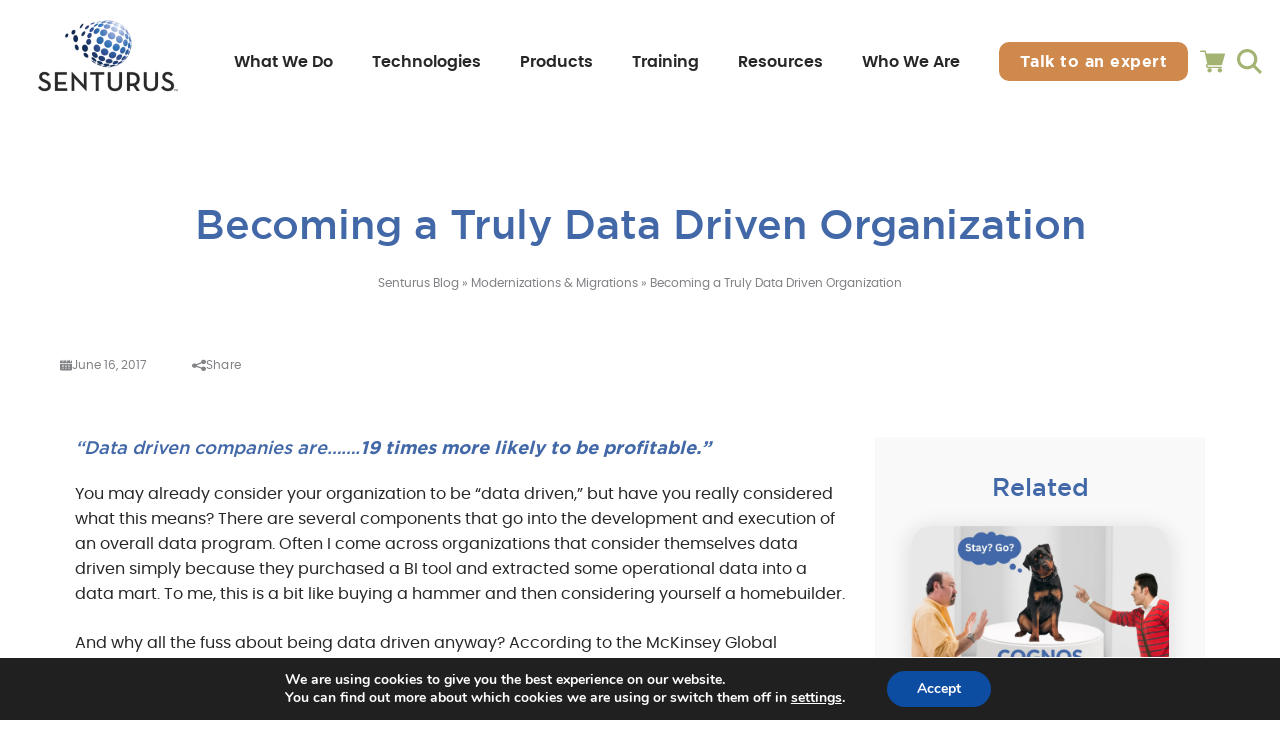

--- FILE ---
content_type: text/html; charset=UTF-8
request_url: https://senturus.demo.techyscouts.dev/blog/becoming-truly-data-driven-organization/
body_size: 37571
content:
<!doctype html>
<html class=" optml_no_js " lang="en-US">
  <head>
  <meta charset="utf-8">
  <meta http-equiv="x-ua-compatible" content="ie=edge">
  <meta name="viewport" content="width=device-width, initial-scale=1, shrink-to-fit=no">
  <meta name='robots' content='index, follow, max-image-preview:large, max-snippet:-1, max-video-preview:-1' />
	<style>img:is([sizes="auto" i], [sizes^="auto," i]) { contain-intrinsic-size: 3000px 1500px }</style>
	
	<!-- This site is optimized with the Yoast SEO plugin v19.7.2 - https://yoast.com/wordpress/plugins/seo/ -->
	<title>Becoming a Truly Data Driven Organization | Senturus</title>
	<meta name="description" content="The components to develop and execute a data driven program to effectively drive your company’s direction to increase profitability. Read our blog." />
	<link rel="canonical" href="https://senturus.demo.techyscouts.dev/blog/becoming-truly-data-driven-organization/" />
	<meta property="og:locale" content="en_US" />
	<meta property="og:type" content="article" />
	<meta property="og:title" content="Becoming a Truly Data Driven Organization | Senturus" />
	<meta property="og:description" content="The components to develop and execute a data driven program to effectively drive your company’s direction to increase profitability. Read our blog." />
	<meta property="og:url" content="https://senturus.demo.techyscouts.dev/blog/becoming-truly-data-driven-organization/" />
	<meta property="og:site_name" content="Senturus" />
	<meta property="article:published_time" content="2017-06-16T17:01:11+00:00" />
	<meta property="article:modified_time" content="2024-03-20T18:27:27+00:00" />
	<meta property="og:image" content="https://images.techyscouts.media/cb:dMA4.3256a/w:auto/h:auto/q:mauto/f:best/ig:avif/https://senturus.demo.techyscouts.dev/app/uploads/2022/09/Becoming-a-Truly-Data-Driven-Organization.jpg" />
	<meta property="og:image:width" content="550" />
	<meta property="og:image:height" content="280" />
	<meta property="og:image:type" content="image/jpeg" />
	<meta name="author" content="Ashish Kumar" />
	<meta name="twitter:card" content="summary_large_image" />
	<meta name="twitter:label1" content="Written by" />
	<meta name="twitter:data1" content="Ashish Kumar" />
	<meta name="twitter:label2" content="Est. reading time" />
	<meta name="twitter:data2" content="4 minutes" />
	<script type="application/ld+json" class="yoast-schema-graph">{"@context":"https://schema.org","@graph":[{"@type":"Article","@id":"https://senturus.demo.techyscouts.dev/blog/becoming-truly-data-driven-organization/#article","isPartOf":{"@id":"https://senturus.demo.techyscouts.dev/blog/becoming-truly-data-driven-organization/"},"author":{"name":"Ashish Kumar","@id":"https://senturus.demo.techyscouts.dev/#/schema/person/58af65d30a9474e65c5a8f85a18e5a74"},"headline":"Becoming a Truly Data Driven Organization","datePublished":"2017-06-16T17:01:11+00:00","dateModified":"2024-03-20T18:27:27+00:00","mainEntityOfPage":{"@id":"https://senturus.demo.techyscouts.dev/blog/becoming-truly-data-driven-organization/"},"wordCount":768,"publisher":{"@id":"https://senturus.demo.techyscouts.dev/#organization"},"image":{"@id":"https://senturus.demo.techyscouts.dev/blog/becoming-truly-data-driven-organization/#primaryimage"},"thumbnailUrl":"https://images.techyscouts.media/cb:dMA4.3256a/w:auto/h:auto/q:mauto/f:best/ig:avif/https://senturus.demo.techyscouts.dev/app/uploads/2022/09/Becoming-a-Truly-Data-Driven-Organization.jpg","articleSection":["Business Strategy &amp; Perspectives"],"inLanguage":"en-US"},{"@type":"WebPage","@id":"https://senturus.demo.techyscouts.dev/blog/becoming-truly-data-driven-organization/","url":"https://senturus.demo.techyscouts.dev/blog/becoming-truly-data-driven-organization/","name":"Becoming a Truly Data Driven Organization | Senturus","isPartOf":{"@id":"https://senturus.demo.techyscouts.dev/#website"},"primaryImageOfPage":{"@id":"https://senturus.demo.techyscouts.dev/blog/becoming-truly-data-driven-organization/#primaryimage"},"image":{"@id":"https://senturus.demo.techyscouts.dev/blog/becoming-truly-data-driven-organization/#primaryimage"},"thumbnailUrl":"https://images.techyscouts.media/cb:dMA4.3256a/w:auto/h:auto/q:mauto/f:best/ig:avif/https://senturus.demo.techyscouts.dev/app/uploads/2022/09/Becoming-a-Truly-Data-Driven-Organization.jpg","datePublished":"2017-06-16T17:01:11+00:00","dateModified":"2024-03-20T18:27:27+00:00","description":"The components to develop and execute a data driven program to effectively drive your company’s direction to increase profitability. Read our blog.","breadcrumb":{"@id":"https://senturus.demo.techyscouts.dev/blog/becoming-truly-data-driven-organization/#breadcrumb"},"inLanguage":"en-US","potentialAction":[{"@type":"ReadAction","target":["https://senturus.demo.techyscouts.dev/blog/becoming-truly-data-driven-organization/"]}]},{"@type":"ImageObject","inLanguage":"en-US","@id":"https://senturus.demo.techyscouts.dev/blog/becoming-truly-data-driven-organization/#primaryimage","url":"https://images.techyscouts.media/cb:dMA4.3256a/w:auto/h:auto/q:mauto/f:best/ig:avif/https://senturus.demo.techyscouts.dev/app/uploads/2022/09/Becoming-a-Truly-Data-Driven-Organization.jpg","contentUrl":"https://images.techyscouts.media/cb:dMA4.3256a/w:auto/h:auto/q:mauto/f:best/ig:avif/https://senturus.demo.techyscouts.dev/app/uploads/2022/09/Becoming-a-Truly-Data-Driven-Organization.jpg","width":550,"height":280},{"@type":"BreadcrumbList","@id":"https://senturus.demo.techyscouts.dev/blog/becoming-truly-data-driven-organization/#breadcrumb","itemListElement":[{"@type":"ListItem","position":1,"name":"Senturus Blog","item":"https://senturus.demo.techyscouts.dev/blog/"},{"@type":"ListItem","position":2,"name":"Modernizations &amp; Migrations","item":"https://senturus.demo.techyscouts.dev/blog/topic/modernizations-migrations/"},{"@type":"ListItem","position":3,"name":"Becoming a Truly Data Driven Organization"}]},{"@type":"WebSite","@id":"https://senturus.demo.techyscouts.dev/#website","url":"https://senturus.demo.techyscouts.dev/","name":"Senturus","description":"","publisher":{"@id":"https://senturus.demo.techyscouts.dev/#organization"},"potentialAction":[{"@type":"SearchAction","target":{"@type":"EntryPoint","urlTemplate":"https://senturus.demo.techyscouts.dev/search/{search_term_string}"},"query-input":"required name=search_term_string"}],"inLanguage":"en-US"},{"@type":"Organization","@id":"https://senturus.demo.techyscouts.dev/#organization","name":"Senturus","url":"https://senturus.demo.techyscouts.dev/","sameAs":[],"logo":{"@type":"ImageObject","inLanguage":"en-US","@id":"https://senturus.demo.techyscouts.dev/#/schema/logo/image/","url":"https://images.techyscouts.media/cb:dMA4.3256a/w:auto/h:auto/q:mauto/f:best/ig:avif/https://senturus.demo.techyscouts.dev/app/uploads/2024/03/senturus-logo.webp","contentUrl":"https://images.techyscouts.media/cb:dMA4.3256a/w:auto/h:auto/q:mauto/f:best/ig:avif/https://senturus.demo.techyscouts.dev/app/uploads/2024/03/senturus-logo.webp","width":660,"height":376,"caption":"Senturus"},"image":{"@id":"https://senturus.demo.techyscouts.dev/#/schema/logo/image/"}},{"@type":"Person","@id":"https://senturus.demo.techyscouts.dev/#/schema/person/58af65d30a9474e65c5a8f85a18e5a74","name":"Ashish Kumar","image":{"@type":"ImageObject","inLanguage":"en-US","@id":"https://senturus.demo.techyscouts.dev/#/schema/person/image/","url":"https://secure.gravatar.com/avatar/79f1a4e02d29d1604052bd039457b994?s=96&d=mm&r=g","contentUrl":"https://secure.gravatar.com/avatar/79f1a4e02d29d1604052bd039457b994?s=96&d=mm&r=g","caption":"Ashish Kumar"},"url":"https://senturus.demo.techyscouts.dev/author/senturus_cworks/"}]}</script>
	<!-- / Yoast SEO plugin. -->


<link rel='dns-prefetch' href='//js.hs-scripts.com' />
<link rel='dns-prefetch' href='//player.vimeo.com' />
<link rel='dns-prefetch' href='//www.youtube.com' />
<link rel='dns-prefetch' href='//images.techyscouts.media' />
<link rel='preconnect' href='https://images.techyscouts.media' />
<link rel="stylesheet" href="/app/plugins/pardot/build/style-index.css"><style id='global-styles-inline-css' type='text/css'>
:root{--wp--preset--aspect-ratio--square: 1;--wp--preset--aspect-ratio--4-3: 4/3;--wp--preset--aspect-ratio--3-4: 3/4;--wp--preset--aspect-ratio--3-2: 3/2;--wp--preset--aspect-ratio--2-3: 2/3;--wp--preset--aspect-ratio--16-9: 16/9;--wp--preset--aspect-ratio--9-16: 9/16;--wp--preset--color--black: #000000;--wp--preset--color--cyan-bluish-gray: #abb8c3;--wp--preset--color--white: #ffffff;--wp--preset--color--pale-pink: #f78da7;--wp--preset--color--vivid-red: #cf2e2e;--wp--preset--color--luminous-vivid-orange: #ff6900;--wp--preset--color--luminous-vivid-amber: #fcb900;--wp--preset--color--light-green-cyan: #7bdcb5;--wp--preset--color--vivid-green-cyan: #00d084;--wp--preset--color--pale-cyan-blue: #8ed1fc;--wp--preset--color--vivid-cyan-blue: #0693e3;--wp--preset--color--vivid-purple: #9b51e0;--wp--preset--gradient--vivid-cyan-blue-to-vivid-purple: linear-gradient(135deg,rgba(6,147,227,1) 0%,rgb(155,81,224) 100%);--wp--preset--gradient--light-green-cyan-to-vivid-green-cyan: linear-gradient(135deg,rgb(122,220,180) 0%,rgb(0,208,130) 100%);--wp--preset--gradient--luminous-vivid-amber-to-luminous-vivid-orange: linear-gradient(135deg,rgba(252,185,0,1) 0%,rgba(255,105,0,1) 100%);--wp--preset--gradient--luminous-vivid-orange-to-vivid-red: linear-gradient(135deg,rgba(255,105,0,1) 0%,rgb(207,46,46) 100%);--wp--preset--gradient--very-light-gray-to-cyan-bluish-gray: linear-gradient(135deg,rgb(238,238,238) 0%,rgb(169,184,195) 100%);--wp--preset--gradient--cool-to-warm-spectrum: linear-gradient(135deg,rgb(74,234,220) 0%,rgb(151,120,209) 20%,rgb(207,42,186) 40%,rgb(238,44,130) 60%,rgb(251,105,98) 80%,rgb(254,248,76) 100%);--wp--preset--gradient--blush-light-purple: linear-gradient(135deg,rgb(255,206,236) 0%,rgb(152,150,240) 100%);--wp--preset--gradient--blush-bordeaux: linear-gradient(135deg,rgb(254,205,165) 0%,rgb(254,45,45) 50%,rgb(107,0,62) 100%);--wp--preset--gradient--luminous-dusk: linear-gradient(135deg,rgb(255,203,112) 0%,rgb(199,81,192) 50%,rgb(65,88,208) 100%);--wp--preset--gradient--pale-ocean: linear-gradient(135deg,rgb(255,245,203) 0%,rgb(182,227,212) 50%,rgb(51,167,181) 100%);--wp--preset--gradient--electric-grass: linear-gradient(135deg,rgb(202,248,128) 0%,rgb(113,206,126) 100%);--wp--preset--gradient--midnight: linear-gradient(135deg,rgb(2,3,129) 0%,rgb(40,116,252) 100%);--wp--preset--font-size--small: 13px;--wp--preset--font-size--medium: 20px;--wp--preset--font-size--large: 36px;--wp--preset--font-size--x-large: 42px;--wp--preset--spacing--20: 0.44rem;--wp--preset--spacing--30: 0.67rem;--wp--preset--spacing--40: 1rem;--wp--preset--spacing--50: 1.5rem;--wp--preset--spacing--60: 2.25rem;--wp--preset--spacing--70: 3.38rem;--wp--preset--spacing--80: 5.06rem;--wp--preset--shadow--natural: 6px 6px 9px rgba(0, 0, 0, 0.2);--wp--preset--shadow--deep: 12px 12px 50px rgba(0, 0, 0, 0.4);--wp--preset--shadow--sharp: 6px 6px 0px rgba(0, 0, 0, 0.2);--wp--preset--shadow--outlined: 6px 6px 0px -3px rgba(255, 255, 255, 1), 6px 6px rgba(0, 0, 0, 1);--wp--preset--shadow--crisp: 6px 6px 0px rgba(0, 0, 0, 1);}:where(body) { margin: 0; }.wp-site-blocks > .alignleft { float: left; margin-right: 2em; }.wp-site-blocks > .alignright { float: right; margin-left: 2em; }.wp-site-blocks > .aligncenter { justify-content: center; margin-left: auto; margin-right: auto; }:where(.is-layout-flex){gap: 0.5em;}:where(.is-layout-grid){gap: 0.5em;}.is-layout-flow > .alignleft{float: left;margin-inline-start: 0;margin-inline-end: 2em;}.is-layout-flow > .alignright{float: right;margin-inline-start: 2em;margin-inline-end: 0;}.is-layout-flow > .aligncenter{margin-left: auto !important;margin-right: auto !important;}.is-layout-constrained > .alignleft{float: left;margin-inline-start: 0;margin-inline-end: 2em;}.is-layout-constrained > .alignright{float: right;margin-inline-start: 2em;margin-inline-end: 0;}.is-layout-constrained > .aligncenter{margin-left: auto !important;margin-right: auto !important;}.is-layout-constrained > :where(:not(.alignleft):not(.alignright):not(.alignfull)){margin-left: auto !important;margin-right: auto !important;}body .is-layout-flex{display: flex;}.is-layout-flex{flex-wrap: wrap;align-items: center;}.is-layout-flex > :is(*, div){margin: 0;}body .is-layout-grid{display: grid;}.is-layout-grid > :is(*, div){margin: 0;}body{padding-top: 0px;padding-right: 0px;padding-bottom: 0px;padding-left: 0px;}a:where(:not(.wp-element-button)){text-decoration: underline;}:root :where(.wp-element-button, .wp-block-button__link){background-color: #32373c;border-width: 0;color: #fff;font-family: inherit;font-size: inherit;line-height: inherit;padding: calc(0.667em + 2px) calc(1.333em + 2px);text-decoration: none;}.has-black-color{color: var(--wp--preset--color--black) !important;}.has-cyan-bluish-gray-color{color: var(--wp--preset--color--cyan-bluish-gray) !important;}.has-white-color{color: var(--wp--preset--color--white) !important;}.has-pale-pink-color{color: var(--wp--preset--color--pale-pink) !important;}.has-vivid-red-color{color: var(--wp--preset--color--vivid-red) !important;}.has-luminous-vivid-orange-color{color: var(--wp--preset--color--luminous-vivid-orange) !important;}.has-luminous-vivid-amber-color{color: var(--wp--preset--color--luminous-vivid-amber) !important;}.has-light-green-cyan-color{color: var(--wp--preset--color--light-green-cyan) !important;}.has-vivid-green-cyan-color{color: var(--wp--preset--color--vivid-green-cyan) !important;}.has-pale-cyan-blue-color{color: var(--wp--preset--color--pale-cyan-blue) !important;}.has-vivid-cyan-blue-color{color: var(--wp--preset--color--vivid-cyan-blue) !important;}.has-vivid-purple-color{color: var(--wp--preset--color--vivid-purple) !important;}.has-black-background-color{background-color: var(--wp--preset--color--black) !important;}.has-cyan-bluish-gray-background-color{background-color: var(--wp--preset--color--cyan-bluish-gray) !important;}.has-white-background-color{background-color: var(--wp--preset--color--white) !important;}.has-pale-pink-background-color{background-color: var(--wp--preset--color--pale-pink) !important;}.has-vivid-red-background-color{background-color: var(--wp--preset--color--vivid-red) !important;}.has-luminous-vivid-orange-background-color{background-color: var(--wp--preset--color--luminous-vivid-orange) !important;}.has-luminous-vivid-amber-background-color{background-color: var(--wp--preset--color--luminous-vivid-amber) !important;}.has-light-green-cyan-background-color{background-color: var(--wp--preset--color--light-green-cyan) !important;}.has-vivid-green-cyan-background-color{background-color: var(--wp--preset--color--vivid-green-cyan) !important;}.has-pale-cyan-blue-background-color{background-color: var(--wp--preset--color--pale-cyan-blue) !important;}.has-vivid-cyan-blue-background-color{background-color: var(--wp--preset--color--vivid-cyan-blue) !important;}.has-vivid-purple-background-color{background-color: var(--wp--preset--color--vivid-purple) !important;}.has-black-border-color{border-color: var(--wp--preset--color--black) !important;}.has-cyan-bluish-gray-border-color{border-color: var(--wp--preset--color--cyan-bluish-gray) !important;}.has-white-border-color{border-color: var(--wp--preset--color--white) !important;}.has-pale-pink-border-color{border-color: var(--wp--preset--color--pale-pink) !important;}.has-vivid-red-border-color{border-color: var(--wp--preset--color--vivid-red) !important;}.has-luminous-vivid-orange-border-color{border-color: var(--wp--preset--color--luminous-vivid-orange) !important;}.has-luminous-vivid-amber-border-color{border-color: var(--wp--preset--color--luminous-vivid-amber) !important;}.has-light-green-cyan-border-color{border-color: var(--wp--preset--color--light-green-cyan) !important;}.has-vivid-green-cyan-border-color{border-color: var(--wp--preset--color--vivid-green-cyan) !important;}.has-pale-cyan-blue-border-color{border-color: var(--wp--preset--color--pale-cyan-blue) !important;}.has-vivid-cyan-blue-border-color{border-color: var(--wp--preset--color--vivid-cyan-blue) !important;}.has-vivid-purple-border-color{border-color: var(--wp--preset--color--vivid-purple) !important;}.has-vivid-cyan-blue-to-vivid-purple-gradient-background{background: var(--wp--preset--gradient--vivid-cyan-blue-to-vivid-purple) !important;}.has-light-green-cyan-to-vivid-green-cyan-gradient-background{background: var(--wp--preset--gradient--light-green-cyan-to-vivid-green-cyan) !important;}.has-luminous-vivid-amber-to-luminous-vivid-orange-gradient-background{background: var(--wp--preset--gradient--luminous-vivid-amber-to-luminous-vivid-orange) !important;}.has-luminous-vivid-orange-to-vivid-red-gradient-background{background: var(--wp--preset--gradient--luminous-vivid-orange-to-vivid-red) !important;}.has-very-light-gray-to-cyan-bluish-gray-gradient-background{background: var(--wp--preset--gradient--very-light-gray-to-cyan-bluish-gray) !important;}.has-cool-to-warm-spectrum-gradient-background{background: var(--wp--preset--gradient--cool-to-warm-spectrum) !important;}.has-blush-light-purple-gradient-background{background: var(--wp--preset--gradient--blush-light-purple) !important;}.has-blush-bordeaux-gradient-background{background: var(--wp--preset--gradient--blush-bordeaux) !important;}.has-luminous-dusk-gradient-background{background: var(--wp--preset--gradient--luminous-dusk) !important;}.has-pale-ocean-gradient-background{background: var(--wp--preset--gradient--pale-ocean) !important;}.has-electric-grass-gradient-background{background: var(--wp--preset--gradient--electric-grass) !important;}.has-midnight-gradient-background{background: var(--wp--preset--gradient--midnight) !important;}.has-small-font-size{font-size: var(--wp--preset--font-size--small) !important;}.has-medium-font-size{font-size: var(--wp--preset--font-size--medium) !important;}.has-large-font-size{font-size: var(--wp--preset--font-size--large) !important;}.has-x-large-font-size{font-size: var(--wp--preset--font-size--x-large) !important;}
:where(.wp-block-post-template.is-layout-flex){gap: 1.25em;}:where(.wp-block-post-template.is-layout-grid){gap: 1.25em;}
:where(.wp-block-columns.is-layout-flex){gap: 2em;}:where(.wp-block-columns.is-layout-grid){gap: 2em;}
:root :where(.wp-block-pullquote){font-size: 1.5em;line-height: 1.6;}
</style>
<style id='woocommerce-inline-inline-css' type='text/css'>
.woocommerce form .form-row .required { visibility: visible; }
</style>
<link rel="stylesheet" href="/wp/wp-includes/css/dashicons.min.css"><link rel="stylesheet" href="/app/mu-plugins/senturus/resources/fonts.css"><style id='akismet-widget-style-inline-css' type='text/css'>

			.a-stats {
				--akismet-color-mid-green: #357b49;
				--akismet-color-white: #fff;
				--akismet-color-light-grey: #f6f7f7;

				max-width: 350px;
				width: auto;
			}

			.a-stats * {
				all: unset;
				box-sizing: border-box;
			}

			.a-stats strong {
				font-weight: 600;
			}

			.a-stats a.a-stats__link,
			.a-stats a.a-stats__link:visited,
			.a-stats a.a-stats__link:active {
				background: var(--akismet-color-mid-green);
				border: none;
				box-shadow: none;
				border-radius: 8px;
				color: var(--akismet-color-white);
				cursor: pointer;
				display: block;
				font-family: -apple-system, BlinkMacSystemFont, 'Segoe UI', 'Roboto', 'Oxygen-Sans', 'Ubuntu', 'Cantarell', 'Helvetica Neue', sans-serif;
				font-weight: 500;
				padding: 12px;
				text-align: center;
				text-decoration: none;
				transition: all 0.2s ease;
			}

			/* Extra specificity to deal with TwentyTwentyOne focus style */
			.widget .a-stats a.a-stats__link:focus {
				background: var(--akismet-color-mid-green);
				color: var(--akismet-color-white);
				text-decoration: none;
			}

			.a-stats a.a-stats__link:hover {
				filter: brightness(110%);
				box-shadow: 0 4px 12px rgba(0, 0, 0, 0.06), 0 0 2px rgba(0, 0, 0, 0.16);
			}

			.a-stats .count {
				color: var(--akismet-color-white);
				display: block;
				font-size: 1.5em;
				line-height: 1.4;
				padding: 0 13px;
				white-space: nowrap;
			}
		
</style>
<link rel="stylesheet" href="/app/plugins/woocommerce-gateway-authorize-net-cim/vendor/skyverge/wc-plugin-framework/woocommerce/payment-gateway/assets/css/frontend/sv-wc-payment-gateway-payment-form.min.css"><style id='optm_lazyload_noscript_style-inline-css' type='text/css'>
html.optml_no_js img[data-opt-src] { display: none !important; } 
 /* OPTML_VIEWPORT_BG_SELECTORS */
html .elementor-section[data-settings*="background_background"]:not(.optml-bg-lazyloaded),
html .elementor-section > .elementor-background-overlay:not(.optml-bg-lazyloaded),
html [class*="wp-block-cover"][style*="background-image"]:not(.optml-bg-lazyloaded),
html [style*="background-image:url("]:not(.optml-bg-lazyloaded),
html [style*="background-image: url("]:not(.optml-bg-lazyloaded),
html [style*="background:url("]:not(.optml-bg-lazyloaded),
html [style*="background: url("]:not(.optml-bg-lazyloaded),
html [class*="wp-block-group"][style*="background-image"]:not(.optml-bg-lazyloaded) { background-image: none !important; }
/* OPTML_VIEWPORT_BG_SELECTORS */
</style>
<link rel="stylesheet" href="/app/plugins/popup-maker/assets/css/pum-site.min.css"><style id='popup-maker-site-inline-css' type='text/css'>
/* Popup Google Fonts */
@import url('//fonts.googleapis.com/css?family=Montserrat:100');

/* Popup Theme 24303: Enterprise Blue */
.pum-theme-24303, .pum-theme-enterprise-blue { background-color: rgba( 0, 0, 0, 0.00 ) } 
.pum-theme-24303 .pum-container, .pum-theme-enterprise-blue .pum-container { padding: 28px; border-radius: 5px; border: 1px none #000000; box-shadow: 0px 10px 25px 4px rgba( 2, 2, 2, 0.50 ); background-color: rgba( 255, 255, 255, 1.00 ) } 
.pum-theme-24303 .pum-title, .pum-theme-enterprise-blue .pum-title { color: #315b7c; text-align: left; text-shadow: 0px 0px 0px rgba( 2, 2, 2, 0.23 ); font-family: inherit; font-weight: 100; font-size: 34px; line-height: 36px } 
.pum-theme-24303 .pum-content, .pum-theme-enterprise-blue .pum-content { color: #2d2d2d; font-family: inherit; font-weight: 100 } 
.pum-theme-24303 .pum-content + .pum-close, .pum-theme-enterprise-blue .pum-content + .pum-close { position: absolute; height: 28px; width: 28px; left: auto; right: 8px; bottom: auto; top: 8px; padding: 4px; color: #ffffff; font-family: Times New Roman; font-weight: 100; font-size: 20px; line-height: 20px; border: 1px none #ffffff; border-radius: 42px; box-shadow: 0px 0px 0px 0px rgba( 2, 2, 2, 0.23 ); text-shadow: 0px 0px 0px rgba( 0, 0, 0, 0.23 ); background-color: rgba( 49, 91, 124, 1.00 ) } 

/* Popup Theme 24302: Light Box */
.pum-theme-24302, .pum-theme-lightbox { background-color: rgba( 255, 255, 255, 0.00 ) } 
.pum-theme-24302 .pum-container, .pum-theme-lightbox .pum-container { padding: 18px; border-radius: 3px; border: 2px none #e2e2e2; box-shadow: 0px 0px 30px 0px rgba( 2, 2, 2, 0.21 ); background-color: rgba( 255, 255, 255, 1.00 ) } 
.pum-theme-24302 .pum-title, .pum-theme-lightbox .pum-title { color: #000000; text-align: left; text-shadow: 0px 0px 0px rgba( 2, 2, 2, 0.23 ); font-family: inherit; font-weight: 100; font-size: 32px; line-height: 36px } 
.pum-theme-24302 .pum-content, .pum-theme-lightbox .pum-content { color: #000000; font-family: inherit; font-weight: 100 } 
.pum-theme-24302 .pum-content + .pum-close, .pum-theme-lightbox .pum-content + .pum-close { position: absolute; height: 26px; width: 26px; left: auto; right: -13px; bottom: auto; top: -12px; padding: 0px; color: #ffffff; font-family: Arial; font-weight: 100; font-size: 24px; line-height: 24px; border: 2px none #ffffff; border-radius: 15px; box-shadow: 0px 0px 15px 1px rgba( 2, 2, 2, 0.75 ); text-shadow: 0px 0px 0px rgba( 0, 0, 0, 0.23 ); background-color: rgba( 12, 12, 12, 0.53 ) } 

/* Popup Theme 24308: Content Only - For use with page builders or block editor */
.pum-theme-24308, .pum-theme-content-only { background-color: rgba( 0, 0, 0, 0.70 ) } 
.pum-theme-24308 .pum-container, .pum-theme-content-only .pum-container { padding: 0px; border-radius: 0px; border: 1px none #000000; box-shadow: 0px 0px 0px 0px rgba( 2, 2, 2, 0.00 ) } 
.pum-theme-24308 .pum-title, .pum-theme-content-only .pum-title { color: #000000; text-align: left; text-shadow: 0px 0px 0px rgba( 2, 2, 2, 0.23 ); font-family: inherit; font-weight: 400; font-size: 32px; line-height: 36px } 
.pum-theme-24308 .pum-content, .pum-theme-content-only .pum-content { color: #8c8c8c; font-family: inherit; font-weight: 400 } 
.pum-theme-24308 .pum-content + .pum-close, .pum-theme-content-only .pum-content + .pum-close { position: absolute; height: 18px; width: 18px; left: auto; right: 7px; bottom: auto; top: 7px; padding: 0px; color: #000000; font-family: inherit; font-weight: 700; font-size: 20px; line-height: 20px; border: 1px none #ffffff; border-radius: 15px; box-shadow: 0px 0px 0px 0px rgba( 2, 2, 2, 0.00 ); text-shadow: 0px 0px 0px rgba( 0, 0, 0, 0.00 ); background-color: rgba( 255, 255, 255, 0.00 ) } 

/* Popup Theme 24304: Hello Box */
.pum-theme-24304, .pum-theme-hello-box { background-color: rgba( 0, 0, 0, 0.75 ) } 
.pum-theme-24304 .pum-container, .pum-theme-hello-box .pum-container { padding: 30px; border-radius: 80px; border: 14px solid #81d742; box-shadow: 0px 0px 0px 0px rgba( 2, 2, 2, 0.00 ); background-color: rgba( 255, 255, 255, 1.00 ) } 
.pum-theme-24304 .pum-title, .pum-theme-hello-box .pum-title { color: #2d2d2d; text-align: left; text-shadow: 0px 0px 0px rgba( 2, 2, 2, 0.23 ); font-family: Montserrat; font-weight: 100; font-size: 32px; line-height: 36px } 
.pum-theme-24304 .pum-content, .pum-theme-hello-box .pum-content { color: #2d2d2d; font-family: inherit; font-weight: 100 } 
.pum-theme-24304 .pum-content + .pum-close, .pum-theme-hello-box .pum-content + .pum-close { position: absolute; height: auto; width: auto; left: auto; right: -30px; bottom: auto; top: -30px; padding: 0px; color: #2d2d2d; font-family: Times New Roman; font-weight: 100; font-size: 32px; line-height: 28px; border: 1px none #ffffff; border-radius: 28px; box-shadow: 0px 0px 0px 0px rgba( 2, 2, 2, 0.23 ); text-shadow: 0px 0px 0px rgba( 0, 0, 0, 0.23 ); background-color: rgba( 255, 255, 255, 1.00 ) } 

/* Popup Theme 24305: Cutting Edge */
.pum-theme-24305, .pum-theme-cutting-edge { background-color: rgba( 0, 0, 0, 0.50 ) } 
.pum-theme-24305 .pum-container, .pum-theme-cutting-edge .pum-container { padding: 18px; border-radius: 0px; border: 1px none #000000; box-shadow: 0px 10px 25px 0px rgba( 2, 2, 2, 0.50 ); background-color: rgba( 30, 115, 190, 1.00 ) } 
.pum-theme-24305 .pum-title, .pum-theme-cutting-edge .pum-title { color: #ffffff; text-align: left; text-shadow: 0px 0px 0px rgba( 2, 2, 2, 0.23 ); font-family: Sans-Serif; font-weight: 100; font-size: 26px; line-height: 28px } 
.pum-theme-24305 .pum-content, .pum-theme-cutting-edge .pum-content { color: #ffffff; font-family: inherit; font-weight: 100 } 
.pum-theme-24305 .pum-content + .pum-close, .pum-theme-cutting-edge .pum-content + .pum-close { position: absolute; height: 24px; width: 24px; left: auto; right: 0px; bottom: auto; top: 0px; padding: 0px; color: #1e73be; font-family: Times New Roman; font-weight: 100; font-size: 32px; line-height: 24px; border: 1px none #ffffff; border-radius: 0px; box-shadow: -1px 1px 1px 0px rgba( 2, 2, 2, 0.10 ); text-shadow: -1px 1px 1px rgba( 0, 0, 0, 0.10 ); background-color: rgba( 238, 238, 34, 1.00 ) } 

/* Popup Theme 24306: Framed Border */
.pum-theme-24306, .pum-theme-framed-border { background-color: rgba( 255, 255, 255, 0.50 ) } 
.pum-theme-24306 .pum-container, .pum-theme-framed-border .pum-container { padding: 18px; border-radius: 0px; border: 20px outset #dd3333; box-shadow: 1px 1px 3px 0px rgba( 2, 2, 2, 0.97 ) inset; background-color: rgba( 255, 251, 239, 1.00 ) } 
.pum-theme-24306 .pum-title, .pum-theme-framed-border .pum-title { color: #000000; text-align: left; text-shadow: 0px 0px 0px rgba( 2, 2, 2, 0.23 ); font-family: inherit; font-weight: 100; font-size: 32px; line-height: 36px } 
.pum-theme-24306 .pum-content, .pum-theme-framed-border .pum-content { color: #2d2d2d; font-family: inherit; font-weight: 100 } 
.pum-theme-24306 .pum-content + .pum-close, .pum-theme-framed-border .pum-content + .pum-close { position: absolute; height: 20px; width: 20px; left: auto; right: -20px; bottom: auto; top: -20px; padding: 0px; color: #ffffff; font-family: Tahoma; font-weight: 700; font-size: 16px; line-height: 18px; border: 1px none #ffffff; border-radius: 0px; box-shadow: 0px 0px 0px 0px rgba( 2, 2, 2, 0.23 ); text-shadow: 0px 0px 0px rgba( 0, 0, 0, 0.23 ); background-color: rgba( 0, 0, 0, 0.55 ) } 

/* Popup Theme 24307: Floating Bar - Soft Blue */
.pum-theme-24307, .pum-theme-floating-bar { background-color: rgba( 255, 255, 255, 0.00 ) } 
.pum-theme-24307 .pum-container, .pum-theme-floating-bar .pum-container { padding: 8px; border-radius: 0px; border: 1px none #000000; box-shadow: 1px 1px 3px 0px rgba( 2, 2, 2, 0.23 ); background-color: rgba( 238, 246, 252, 1.00 ) } 
.pum-theme-24307 .pum-title, .pum-theme-floating-bar .pum-title { color: #505050; text-align: left; text-shadow: 0px 0px 0px rgba( 2, 2, 2, 0.23 ); font-family: inherit; font-weight: 400; font-size: 32px; line-height: 36px } 
.pum-theme-24307 .pum-content, .pum-theme-floating-bar .pum-content { color: #505050; font-family: inherit; font-weight: 400 } 
.pum-theme-24307 .pum-content + .pum-close, .pum-theme-floating-bar .pum-content + .pum-close { position: absolute; height: 18px; width: 18px; left: auto; right: 5px; bottom: auto; top: 50%; padding: 0px; color: #505050; font-family: Sans-Serif; font-weight: 700; font-size: 15px; line-height: 18px; border: 1px solid #505050; border-radius: 15px; box-shadow: 0px 0px 0px 0px rgba( 2, 2, 2, 0.00 ); text-shadow: 0px 0px 0px rgba( 0, 0, 0, 0.00 ); background-color: rgba( 255, 255, 255, 0.00 ); transform: translate(0, -50%) } 

/* Popup Theme 24301: Default Theme */
.pum-theme-24301, .pum-theme-default-theme { background-color: rgba( 255, 255, 255, 1.00 ) } 
.pum-theme-24301 .pum-container, .pum-theme-default-theme .pum-container { padding: 18px; border-radius: 0px; border: 1px none #000000; box-shadow: 1px 1px 3px 0px rgba( 2, 2, 2, 0.23 ); background-color: rgba( 249, 249, 249, 1.00 ) } 
.pum-theme-24301 .pum-title, .pum-theme-default-theme .pum-title { color: #000000; text-align: left; text-shadow: 0px 0px 0px rgba( 2, 2, 2, 0.23 ); font-family: inherit; font-weight: 400; font-size: 32px; font-style: normal; line-height: 36px } 
.pum-theme-24301 .pum-content, .pum-theme-default-theme .pum-content { color: #8c8c8c; font-family: inherit; font-weight: 400; font-style: inherit } 
.pum-theme-24301 .pum-content + .pum-close, .pum-theme-default-theme .pum-content + .pum-close { position: absolute; height: auto; width: auto; left: auto; right: 0px; bottom: auto; top: 0px; padding: 8px; color: #ffffff; font-family: inherit; font-weight: 400; font-size: 12px; font-style: inherit; line-height: 36px; border: 1px none #ffffff; border-radius: 0px; box-shadow: 1px 1px 3px 0px rgba( 2, 2, 2, 0.23 ); text-shadow: 0px 0px 0px rgba( 0, 0, 0, 0.23 ); background-color: rgba( 0, 183, 205, 1.00 ) } 

#pum-24336 {z-index: 1999999999}
#pum-24309 {z-index: 1999999999}

</style>
<link rel="stylesheet" href="/app/plugins/woocommerce-name-your-price/assets/css/frontend/name-your-price.min.css"><link rel="stylesheet" href="/app/themes/senturus/dist/styles/main_94cc9e49.css"><link rel="stylesheet" href="/app/plugins/gdpr-cookie-compliance/dist/styles/gdpr-main.css"><style id='moove_gdpr_frontend-inline-css' type='text/css'>
#moove_gdpr_cookie_modal,#moove_gdpr_cookie_info_bar,.gdpr_cookie_settings_shortcode_content{font-family:Nunito,sans-serif}#moove_gdpr_save_popup_settings_button{background-color:#373737;color:#fff}#moove_gdpr_save_popup_settings_button:hover{background-color:#000}#moove_gdpr_cookie_info_bar .moove-gdpr-info-bar-container .moove-gdpr-info-bar-content a.mgbutton,#moove_gdpr_cookie_info_bar .moove-gdpr-info-bar-container .moove-gdpr-info-bar-content button.mgbutton{background-color:#0c4da2}#moove_gdpr_cookie_modal .moove-gdpr-modal-content .moove-gdpr-modal-footer-content .moove-gdpr-button-holder a.mgbutton,#moove_gdpr_cookie_modal .moove-gdpr-modal-content .moove-gdpr-modal-footer-content .moove-gdpr-button-holder button.mgbutton,.gdpr_cookie_settings_shortcode_content .gdpr-shr-button.button-green{background-color:#0c4da2;border-color:#0c4da2}#moove_gdpr_cookie_modal .moove-gdpr-modal-content .moove-gdpr-modal-footer-content .moove-gdpr-button-holder a.mgbutton:hover,#moove_gdpr_cookie_modal .moove-gdpr-modal-content .moove-gdpr-modal-footer-content .moove-gdpr-button-holder button.mgbutton:hover,.gdpr_cookie_settings_shortcode_content .gdpr-shr-button.button-green:hover{background-color:#fff;color:#0c4da2}#moove_gdpr_cookie_modal .moove-gdpr-modal-content .moove-gdpr-modal-close i,#moove_gdpr_cookie_modal .moove-gdpr-modal-content .moove-gdpr-modal-close span.gdpr-icon{background-color:#0c4da2;border:1px solid #0c4da2}#moove_gdpr_cookie_info_bar span.change-settings-button.focus-g,#moove_gdpr_cookie_info_bar span.change-settings-button:focus,#moove_gdpr_cookie_info_bar button.change-settings-button.focus-g,#moove_gdpr_cookie_info_bar button.change-settings-button:focus{-webkit-box-shadow:0 0 1px 3px #0c4da2;-moz-box-shadow:0 0 1px 3px #0c4da2;box-shadow:0 0 1px 3px #0c4da2}#moove_gdpr_cookie_modal .moove-gdpr-modal-content .moove-gdpr-modal-close i:hover,#moove_gdpr_cookie_modal .moove-gdpr-modal-content .moove-gdpr-modal-close span.gdpr-icon:hover,#moove_gdpr_cookie_info_bar span[data-href]>u.change-settings-button{color:#0c4da2}#moove_gdpr_cookie_modal .moove-gdpr-modal-content .moove-gdpr-modal-left-content #moove-gdpr-menu li.menu-item-selected a span.gdpr-icon,#moove_gdpr_cookie_modal .moove-gdpr-modal-content .moove-gdpr-modal-left-content #moove-gdpr-menu li.menu-item-selected button span.gdpr-icon{color:inherit}#moove_gdpr_cookie_modal .moove-gdpr-modal-content .moove-gdpr-modal-left-content #moove-gdpr-menu li a span.gdpr-icon,#moove_gdpr_cookie_modal .moove-gdpr-modal-content .moove-gdpr-modal-left-content #moove-gdpr-menu li button span.gdpr-icon{color:inherit}#moove_gdpr_cookie_modal .gdpr-acc-link{line-height:0;font-size:0;color:transparent;position:absolute}#moove_gdpr_cookie_modal .moove-gdpr-modal-content .moove-gdpr-modal-close:hover i,#moove_gdpr_cookie_modal .moove-gdpr-modal-content .moove-gdpr-modal-left-content #moove-gdpr-menu li a,#moove_gdpr_cookie_modal .moove-gdpr-modal-content .moove-gdpr-modal-left-content #moove-gdpr-menu li button,#moove_gdpr_cookie_modal .moove-gdpr-modal-content .moove-gdpr-modal-left-content #moove-gdpr-menu li button i,#moove_gdpr_cookie_modal .moove-gdpr-modal-content .moove-gdpr-modal-left-content #moove-gdpr-menu li a i,#moove_gdpr_cookie_modal .moove-gdpr-modal-content .moove-gdpr-tab-main .moove-gdpr-tab-main-content a:hover,#moove_gdpr_cookie_info_bar.moove-gdpr-dark-scheme .moove-gdpr-info-bar-container .moove-gdpr-info-bar-content a.mgbutton:hover,#moove_gdpr_cookie_info_bar.moove-gdpr-dark-scheme .moove-gdpr-info-bar-container .moove-gdpr-info-bar-content button.mgbutton:hover,#moove_gdpr_cookie_info_bar.moove-gdpr-dark-scheme .moove-gdpr-info-bar-container .moove-gdpr-info-bar-content a:hover,#moove_gdpr_cookie_info_bar.moove-gdpr-dark-scheme .moove-gdpr-info-bar-container .moove-gdpr-info-bar-content button:hover,#moove_gdpr_cookie_info_bar.moove-gdpr-dark-scheme .moove-gdpr-info-bar-container .moove-gdpr-info-bar-content span.change-settings-button:hover,#moove_gdpr_cookie_info_bar.moove-gdpr-dark-scheme .moove-gdpr-info-bar-container .moove-gdpr-info-bar-content button.change-settings-button:hover,#moove_gdpr_cookie_info_bar.moove-gdpr-dark-scheme .moove-gdpr-info-bar-container .moove-gdpr-info-bar-content u.change-settings-button:hover,#moove_gdpr_cookie_info_bar span[data-href]>u.change-settings-button,#moove_gdpr_cookie_info_bar.moove-gdpr-dark-scheme .moove-gdpr-info-bar-container .moove-gdpr-info-bar-content a.mgbutton.focus-g,#moove_gdpr_cookie_info_bar.moove-gdpr-dark-scheme .moove-gdpr-info-bar-container .moove-gdpr-info-bar-content button.mgbutton.focus-g,#moove_gdpr_cookie_info_bar.moove-gdpr-dark-scheme .moove-gdpr-info-bar-container .moove-gdpr-info-bar-content a.focus-g,#moove_gdpr_cookie_info_bar.moove-gdpr-dark-scheme .moove-gdpr-info-bar-container .moove-gdpr-info-bar-content button.focus-g,#moove_gdpr_cookie_info_bar.moove-gdpr-dark-scheme .moove-gdpr-info-bar-container .moove-gdpr-info-bar-content a.mgbutton:focus,#moove_gdpr_cookie_info_bar.moove-gdpr-dark-scheme .moove-gdpr-info-bar-container .moove-gdpr-info-bar-content button.mgbutton:focus,#moove_gdpr_cookie_info_bar.moove-gdpr-dark-scheme .moove-gdpr-info-bar-container .moove-gdpr-info-bar-content a:focus,#moove_gdpr_cookie_info_bar.moove-gdpr-dark-scheme .moove-gdpr-info-bar-container .moove-gdpr-info-bar-content button:focus,#moove_gdpr_cookie_info_bar.moove-gdpr-dark-scheme .moove-gdpr-info-bar-container .moove-gdpr-info-bar-content span.change-settings-button.focus-g,span.change-settings-button:focus,button.change-settings-button.focus-g,button.change-settings-button:focus,#moove_gdpr_cookie_info_bar.moove-gdpr-dark-scheme .moove-gdpr-info-bar-container .moove-gdpr-info-bar-content u.change-settings-button.focus-g,#moove_gdpr_cookie_info_bar.moove-gdpr-dark-scheme .moove-gdpr-info-bar-container .moove-gdpr-info-bar-content u.change-settings-button:focus{color:#0c4da2}#moove_gdpr_cookie_modal.gdpr_lightbox-hide{display:none}
</style>
<style id='rocket-lazyload-inline-css' type='text/css'>
.rll-youtube-player{position:relative;padding-bottom:56.23%;height:0;overflow:hidden;max-width:100%;}.rll-youtube-player iframe{position:absolute;top:0;left:0;width:100%;height:100%;z-index:100;background:0 0}.rll-youtube-player img{bottom:0;display:block;left:0;margin:auto;max-width:100%;width:100%;position:absolute;right:0;top:0;border:none;height:auto;cursor:pointer;-webkit-transition:.4s all;-moz-transition:.4s all;transition:.4s all}.rll-youtube-player img:hover{-webkit-filter:brightness(75%)}.rll-youtube-player .play{height:72px;width:72px;left:50%;top:50%;margin-left:-36px;margin-top:-36px;position:absolute;background:url(https://images.techyscouts.media/cb:dMA4.3256a/w:auto/h:auto/q:mauto/f:best/ig:avif/https://senturus.demo.techyscouts.dev/app/plugins/rocket-lazy-load/assets/img/youtube.png) no-repeat;cursor:pointer}
</style>

<link rel='stylesheet' id='25865-css' href='//senturus.demo.techyscouts.dev/app/uploads/custom-css-js/25865.css?v=3837' type="text/css" media='all' />
<!-- Global site tag (gtag.js) - Google Analytics -->
<script async src="https://www.googletagmanager.com/gtag/js?id=UA-640047-6"></script>
<script>
  window.dataLayer = window.dataLayer || [];
  function gtag(){dataLayer.push(arguments);}
  gtag('js', new Date());

  gtag('config', 'UA-640047-6');
</script>

<!-- Google Tag Manager -->
<script>(function(w,d,s,l,i){w[l]=w[l]||[];w[l].push({'gtm.start':
new Date().getTime(),event:'gtm.js'});var f=d.getElementsByTagName(s)[0],
j=d.createElement(s),dl=l!='dataLayer'?'&l='+l:'';j.async=true;j.src=
'https://www.googletagmanager.com/gtm.js?id='+i+dl;f.parentNode.insertBefore(j,f);
})(window,document,'script','dataLayer','GTM-T9C6862');</script>
<!-- End Google Tag Manager -->

<link rel="stylesheet" href="https://cdnjs.cloudflare.com/ajax/libs/font-awesome/6.4.0/css/all.min.css" integrity="sha512-iecdLmaskl7CVkqkXNQ/ZH/XLlvWZOJyj7Yy7tcenmpD1ypASozpmT/E0iPtmFIB46ZmdtAc9eNBvH0H/ZpiBw==" crossorigin="anonymous" referrerpolicy="no-referrer" />

			<!-- DO NOT COPY THIS SNIPPET! Start of Page Analytics Tracking for HubSpot WordPress plugin v11.1.75-->
			<script class="hsq-set-content-id" data-content-id="blog-post">
				var _hsq = _hsq || [];
				_hsq.push(["setContentType", "blog-post"]);
			</script>
			<!-- DO NOT COPY THIS SNIPPET! End of Page Analytics Tracking for HubSpot WordPress plugin -->
					<script type="text/javascript">
				(function(c,l,a,r,i,t,y){
					c[a]=c[a]||function(){(c[a].q=c[a].q||[]).push(arguments)};t=l.createElement(r);t.async=1;
					t.src="https://www.clarity.ms/tag/"+i+"?ref=wordpress";y=l.getElementsByTagName(r)[0];y.parentNode.insertBefore(t,y);
				})(window, document, "clarity", "script", "mj51mlwnt7");
		</script>
		<!-- Schema optimized by Schema Pro --><script type="application/ld+json">{"@context":"https://schema.org","@type":"Article","mainEntityOfPage":{"@type":"WebPage","@id":"https://senturus.demo.techyscouts.dev/blog/becoming-truly-data-driven-organization/"},"headline":"Becoming a Truly Data Driven Organization","image":{"@type":"ImageObject","url":"https://images.techyscouts.media/cb:dMA4.3256a/w:auto/h:auto/q:mauto/f:best/ig:avif/https://senturus.demo.techyscouts.dev/app/uploads/2022/09/Becoming-a-Truly-Data-Driven-Organization.jpg","width":550,"height":280},"datePublished":"2017-06-16T09:01:11+0000","dateModified":"2023-10-23T07:18:07+0000","author":{"@type":"Person","name":"Ashish Kumar","url":"https://senturus.demo.techyscouts.dev/author/senturus_cworks"},"publisher":{"@type":"Organization","name":"Senturus","logo":{"@type":"ImageObject","url":"https://images.techyscouts.media/cb:dMA4.3256a/w:auto/h:auto/q:mauto/f:best/ig:avif/https://senturus.demo.techyscouts.dev/app/uploads/2021/05/senturus-logo.png"}},"description":"Learn the two critical factors of data driven organizations."}</script><!-- / Schema optimized by Schema Pro --><!-- site-navigation-element Schema optimized by Schema Pro --><script type="application/ld+json">{"@context":"https:\/\/schema.org","@graph":[{"@context":"https:\/\/schema.org","@type":"SiteNavigationElement","id":"site-navigation","name":"Modernizations & Migrations","url":"https:\/\/senturus.demo.techyscouts.dev\/services\/bi-modernization-migration\/"},{"@context":"https:\/\/schema.org","@type":"SiteNavigationElement","id":"site-navigation","name":"About Senturus Training","url":"https:\/\/senturus.demo.techyscouts.dev\/training\/"},{"@context":"https:\/\/schema.org","@type":"SiteNavigationElement","id":"site-navigation","name":"Migration Assistan","url":"https:\/\/senturus.demo.techyscouts.dev\/products\/cognos-migration-assistant\/"},{"@context":"https:\/\/schema.org","@type":"SiteNavigationElement","id":"site-navigation","name":"Webinars and live events","url":"https:\/\/senturus.demo.techyscouts.dev\/events\/"}]}</script><!-- / site-navigation-element Schema optimized by Schema Pro --><!-- breadcrumb Schema optimized by Schema Pro --><script type="application/ld+json">{"@context":"https:\/\/schema.org","@type":"BreadcrumbList","itemListElement":[{"@type":"ListItem","position":1,"item":{"@id":"https:\/\/senturus.demo.techyscouts.dev\/","name":"Home"}},{"@type":"ListItem","position":2,"item":{"@id":"https:\/\/senturus.demo.techyscouts.dev\/blog\/becoming-truly-data-driven-organization\/","name":"Becoming a Truly Data Driven Organization"}}]}</script><!-- / breadcrumb Schema optimized by Schema Pro -->	<noscript><style>.woocommerce-product-gallery{ opacity: 1 !important; }</style></noscript>
	<style>
	
</style><!-- Google tag (gtag.js) --> <script async src="https://www.googletagmanager.com/gtag/js?id=G-7YZC3715FV"></script> <script> window.dataLayer = window.dataLayer || []; function gtag(){dataLayer.push(arguments);} gtag('js', new Date()); gtag('config', 'G-7YZC3715FV'); </script><meta http-equiv="Accept-CH" content="Viewport-Width, ECT" />
		<style type="text/css">
			img[data-opt-src]:not([data-opt-lazy-loaded]) {
				transition: .2s filter linear, .2s opacity linear, .2s border-radius linear;
				-webkit-transition: .2s filter linear, .2s opacity linear, .2s border-radius linear;
				-moz-transition: .2s filter linear, .2s opacity linear, .2s border-radius linear;
				-o-transition: .2s filter linear, .2s opacity linear, .2s border-radius linear;
			}
			img[data-opt-src]:not([data-opt-lazy-loaded]) {
					opacity: .75;
					-webkit-filter: blur(8px);
					-moz-filter: blur(8px);
					-o-filter: blur(8px);
					-ms-filter: blur(8px);
					filter: blur(8px);
					transform: scale(1.04);
					animation: 0.1s ease-in;
					-webkit-transform: translate3d(0, 0, 0);
			}
			/** optmliframelazyloadplaceholder */
		</style>
		<script type="application/javascript">
					document.documentElement.className = document.documentElement.className.replace(/\boptml_no_js\b/g, "");
						(function(w, d){
							var b = d.getElementsByTagName("head")[0];
							var s = d.createElement("script");
							var v = ("IntersectionObserver" in w && "isIntersecting" in w.IntersectionObserverEntry.prototype) ? "_no_poly" : "";
							s.async = true;
							s.src = "https://images.techyscouts.media/js-lib/v2/latest/optimole_lib" + v  + ".min.js";
							b.appendChild(s);
							w.optimoleData = {
								lazyloadOnly: "optimole-lazy-only",
								backgroundReplaceClasses: [],
								nativeLazyload : false,
								scalingDisabled: false,
								watchClasses: [],
								backgroundLazySelectors: ".elementor-section[data-settings*=\"background_background\"], .elementor-section > .elementor-background-overlay, [class*=\"wp-block-cover\"][style*=\"background-image\"], [style*=\"background-image:url(\"], [style*=\"background-image: url(\"], [style*=\"background:url(\"], [style*=\"background: url(\"], [class*=\"wp-block-group\"][style*=\"background-image\"]",
								network_optimizations: true,
								ignoreDpr: false,
								quality: 0,
								maxWidth: 1920,
								maxHeight: 1080,
							}
						}(window, document));
		</script>			<style id="wpsp-style-frontend"></style>
			<link rel="icon" href="https://images.techyscouts.media/cb:dMA4.3256a/w:32/h:32/q:mauto/f:best/ig:avif/https://senturus.demo.techyscouts.dev/app/uploads/2021/06/cropped-senturus-logo-textless.png" sizes="32x32">
<link rel="icon" href="https://images.techyscouts.media/cb:dMA4.3256a/w:192/h:192/q:mauto/f:best/ig:avif/https://senturus.demo.techyscouts.dev/app/uploads/2021/06/cropped-senturus-logo-textless.png" sizes="192x192">
<link rel="apple-touch-icon" href="https://images.techyscouts.media/cb:dMA4.3256a/w:180/h:180/q:mauto/f:best/ig:avif/https://senturus.demo.techyscouts.dev/app/uploads/2021/06/cropped-senturus-logo-textless.png">
<meta name="msapplication-TileImage" content="https://images.techyscouts.media/cb:dMA4.3256a/w:270/h:270/q:mauto/f:best/ig:avif/https://senturus.demo.techyscouts.dev/app/uploads/2021/06/cropped-senturus-logo-textless.png">
		<style type="text/css" id="wp-custom-css">
			.contact-sec .g-row p svg{
    width:20px; 
	  margin-right:10px;
	fill: #d0894d;
}
.contact-sec{
	padding:6rem 20rem;
}
.contact-sec .g-row h3{
	color: #4268a8 !important;
}
.contact-sec .form-container {
    width: 100%;
    max-width: unset;
    margin: 0 auto;
}
.contact-sec p.contect-no img, .contact-sec p.email img, .contact-sec p.location img{
    width: 25px;
    height: 25px;
    margin: 0 10px 0 0;
    object-fit: contain;
    position: absolute;
    left: 0;
    top: 5px;
}

.contact-sec p {
    padding-left: 35px;
    position: relative;
    margin-bottom: 15px;
}

.btn-success.navbar-cta{
	color: #ffffff;
  border-color: #d0894d;
  background-color: #d0894d;
}
.btn-success.navbar-cta:hover{
	color: #d0894d;
  border-color: #d0894d;
  background-color: #ffffff;
}
.section-boxes .justify-center {
    justify-content: center;
}
@media screen and (max-width: 1600px) {
	.contact-sec {
    	padding: 6rem 10rem;
	}
}

@media screen and (max-width: 1200px) {
	.contact-sec {
    	padding: 6rem 5rem;
	}
	.contact-sec .form-container{
		max-width: 100%;
	}
}

@media screen and (max-width: 991px) {
	.contact-info {
    max-width: max-content;
    justify-content: center;
    align-items: center;
    margin: 0 auto 30px;
	}
	.contact-sec {
    	padding: 4rem;
	}
	iframe.video_iframe {
    height: 510px;
}
}
@media (max-width:768px) {
		iframe.video_iframe {
    height: 370px;
}
}
@media (max-width:480px) {
		iframe.video_iframe {
    height: 210px;
}
}
@media (max-width:380px) {
		iframe.video_iframe {
    height: 180px;
}
}
.product-card .woocommerce-loop-product__title{
	word-wrap: break-word !important;
}

/* Blog Block remove padding 31-01-2023 */
.single-post .single-wrapper .entry-content .post-ad-block {
	overflow: hidden;
}

/* END Blog Block remove padding 31-01-2023 */


/* 27-3-23 blog ad block */
.page-id-20680 .form-container {
    width: 100%;
    max-width: unset !important;
    margin: 0 auto;
}
.post-ad-block{
	padding:0px;
	overflow:hidden;
}
.ad-block-content img {
	margin:0px;
	width:100%;
} 
.entry-content .post-ad-block{
	display: flex;
    align-items: center;
	justify-content: center;
}

@media (max-width:575px) {
	.post-ad-block {
		height:auto !important;
	}
}
/*  body{
	font-size:22px;
}
@media (max-width:1200px) {
	body{
	font-size:20px !important;
}
}  */
@media (max-width:767px) {
	body{
	font-size:16px !important;
}
}

.post-ad-block {
    margin: 0 auto;
}
/* 27-3-23 end-post-ad-block */

@media only screen and (max-width: 640px)  {
    :where(body, iframe, pre, img, svg, video, canvas, select) {
        max-width: 100%;  
        overflow: auto;
        word-break: break-word; 
    }
}


/* 2-8-23 Leadership Team page */
.member_block .row {
    width: 100%;
	    justify-content: center;
}
.member_block .embed-thumbnail {
    padding-top: 0;
    border-radius: 20px 20px 0 0;
}
.member_block .article-content header {
    display: flex;
    justify-content: space-between;
}
.member_block .article-content header a i {
    color: #4268a8;
	font-size: 20px;
}
.member_block .member_block .embed-thumbnail img {
    width: 100%;
}
.member_block .article-content header h3 {
    margin-bottom: 10px !important;
    font-size: 22px;
    line-height: 24px;
}
.member_block .entry-summary .line-clamp {
    font-size: 20px;
    line-height: 26px;
}
.member_block {
    padding-bottom: 80px !important;
	padding-top: 80px !important;
}
.member_block .article-content {
	padding: 2rem;
}
.member_block  .g-row{
	margin:0;
}

.hero_custom_width {
    background-size: contain;
    min-height: 410px;
    margin-top: 60px;
}
@media (max-width:1024px) {
.hero_custom_width {
    background-size: contain;
    min-height: 300px;
    margin-top: 100px;
}
	.hero-plain .g-row, .hero .g-row {
    margin-top: 25px;
}
}
@media (max-width:991px) {
.hero_custom_width {
    background-size: contain;
    min-height: 300px;
    margin-top: -10px;
}
}

@media (max-width:767px) {
	.hero_custom_width {
    background-size: cover;

}
	.member_block .row {
    width: auto;
    justify-content: center;
}
	.member_block {
    padding-bottom: 50px !important;
		padding-top: 50px !important;
}

}
/* 2-8-23 Leadership Team page */

/* 12-12-23 Footer Edits */
.footer-bottom-social {
    align-items: center;
}

.footer-bottom-social a {
    margin: 0  10px;
	font-size: 28px;
}

/* 12-12-23 Footer Edits */

.page-id-18711 .section-stats .section-title {
    max-width: 80rem;
}

@media (min-width:992px) {
	.page-id-18711 section.section-stats .g-col-lg-2{
		width: 14.28%;
	} 
}		</style>
		<noscript><style id="rocket-lazyload-nojs-css">.rll-youtube-player, [data-lazy-src]{display:none !important;}</style></noscript></head>
  <body class="post-template-default single single-post postid-7113 single-format-standard wp-custom-logo theme-senturus/resources woocommerce-no-js wp-schema-pro-2.7.3 becoming-truly-data-driven-organization sidebar-primary app-data index-data singular-data single-data single-post-data single-post-becoming-truly-data-driven-organization-data">
            <header class="site-header banner sticky-top" id="site-top">

  <noscript>
    <style>
      .dropdown-menu {
        pointer-events: all !important;
      }

      @media  screen and (max-width: 768px) {
        .dropdown-menu {
          display: block !important;
          opacity: 1;
          visibility: visible !important;
        }
      }

      .menu-item-has-children:hover > .dropdown-menu {
        visibility: visible;
        opacity: 1;
      }

      .navbar-toggler ~ .collapse {
        display: block !important;
      }
    </style>
  </noscript>


  <div class="container-xxxl py-lg-3 px-0">
    <nav class="site-navigation navbar navbar-light navbar-expand-xl">
      <button class="col-2 col-md-3 navbar-toggler text-left" type="button" data-toggle="collapse" data-target="#navigations-10" aria-controls="navigations-10" aria-expanded="false" aria-label="Toggle navigation"><span class="icon-mobile-menu"></span></button>

      <a class="navbar-brand mt-lg-n3" href="https://senturus.demo.techyscouts.dev/">
        <img decoding=async data-opt-id=820452063  fetchpriority="high" src="data:image/svg+xml,%3Csvg%20xmlns='http://www.w3.org/2000/svg'%20viewBox='0%200%20165%2094'%3E%3C/svg%3E" alt="Senturus" width="165" height="94" data-lazy-src="https://images.techyscouts.media/cb:dMA4.3256a/w:auto/h:auto/q:mauto/f:best/ig:avif/https://senturus.demo.techyscouts.dev/app/uploads/2024/03/senturus-logo.webp"><noscript><img decoding=async data-opt-id=372337422  fetchpriority="high" src="https://images.techyscouts.media/cb:dMA4.3256a/w:165/h:94/q:mauto/f:best/ig:avif/https://senturus.demo.techyscouts.dev/app/uploads/2024/03/senturus-logo.webp" alt="Senturus" width="165" height="94"></noscript>
      </a>

      <ul class="col-2 col-md-3 navbar-nav justify-content-end list-group-horizontal d-xl-none pr-0">
        <li class="nav-item">
          <a class="nav-link mr-3 mr-sm-0 px-sm-4 px-1" href="https://senturus.demo.techyscouts.dev/cart/" aria-label="View cart">
            <svg width="25" height="23" viewBox="0 0 25 23" fill="#A3B371" xmlns="http://www.w3.org/2000/svg">
              <path d="M8.10547 15.1623H21.3381C21.6658 15.1623 21.9532 14.9456 22.0419 14.6309L24.9718 4.37681C25.0347 4.15575 24.9916 3.91829 24.8529 3.73461C24.7141 3.5515 24.4982 3.44336 24.2678 3.44336H6.4146L5.89104 1.0874C5.81665 0.7519 5.5191 0.513672 5.17578 0.513672H0.732422C0.327683 0.513672 0 0.841354 0 1.24609C0 1.65102 0.327683 1.97851 0.732422 1.97851H4.58794L7.23286 13.8804C6.45466 14.2187 5.9082 14.9933 5.9082 15.8947C5.9082 17.1063 6.89392 18.092 8.10547 18.092H21.3381C21.743 18.092 22.0705 17.7645 22.0705 17.3596C22.0705 16.9548 21.743 16.6271 21.3381 16.6271H8.10547C7.70206 16.6271 7.37305 16.2989 7.37305 15.8947C7.37305 15.4905 7.70206 15.1623 8.10547 15.1623Z" />
              <path d="M7.37305 20.2891C7.37305 21.5008 8.35876 22.4863 9.5705 22.4863C10.7821 22.4863 11.7678 21.5008 11.7678 20.2891C11.7678 19.0775 10.7821 18.0918 9.5705 18.0918C8.35876 18.0918 7.37305 19.0775 7.37305 20.2891Z" />
              <path d="M17.676 20.2891C17.676 21.5008 18.6617 22.4863 19.8733 22.4863C21.085 22.4863 22.0706 21.5008 22.0706 20.2891C22.0706 19.0775 21.085 18.0918 19.8733 18.0918C18.6617 18.0918 17.676 19.0775 17.676 20.2891Z" />
            </svg>
          </a>
        </li>

        <li class="nav-item">
          <a class="nav-link px-sm-4 px-1" href="https://senturus.demo.techyscouts.dev/search/" aria-label="Go to search page">
            <svg width="25" height="25" viewBox="0 0 25 25" fill="#A3B371" xmlns="http://www.w3.org/2000/svg">
              <path d="M18.3463 16.1368C19.5766 14.4568 20.3124 12.3933 20.3124 10.1562C20.3124 4.55628 15.7561 0 10.1562 0C4.55623 0 0 4.55628 0 10.1562C0 15.7562 4.55628 20.3125 10.1562 20.3125C12.3933 20.3125 14.457 19.5765 16.137 18.3463L22.7905 24.9999L25 22.7904C25 22.7904 18.3463 16.1368 18.3463 16.1368ZM10.1562 17.1874C6.27897 17.1874 3.12501 14.0335 3.12501 10.1562C3.12501 6.27897 6.27897 3.12501 10.1562 3.12501C14.0335 3.12501 17.1874 6.27897 17.1874 10.1562C17.1874 14.0335 14.0334 17.1874 10.1562 17.1874Z" />
            </svg>
          </a>
        </li>
      </ul>

      <div class="collapse navbar-collapse" id="navigations-10">
        <div class="d-flex w-100 flex-column flex-xl-row justify-content-between align-items-xl-baseline text-nowrap">

                      <ul id="menu-primary-navigation" class="site-navigation-ul navbar-nav mx-auto justify-content-evenly"><li itemscope="itemscope" itemtype="https://www.schema.org/SiteNavigationElement" id="menu-item-387" class="no-link menu-item menu-item-type-post_type menu-item-object-page menu-item-has-children dropdown menu-item-387 nav-item"><a title="What We Do" href="#" class="nav-link nav-link-top">What We Do<button class="btn mobile-menu-toggle d-block d-xl-none"><i class="icon icon-arrow-down"></i><span class="sr-only">Toggle Menu</span></button></a>
<ul class="dropdown-menu"  role="menu">
	<li itemscope="itemscope" itemtype="https://www.schema.org/SiteNavigationElement" id="menu-item-1265" class="menu-item menu-item-type-custom menu-item-object-custom menu-item-1265 nav-item menu-item-has-description"><span class="dropdown-item-text" title="A full spectrum of services for accelerated and accessible analytics." class="nav-link" role="menuitem"><p class="h3 text-primary"> What We Do </p>
                    <p class="lead size-6">A full spectrum of services for accelerated and accessible analytics.</p></span></li>
	<li itemscope="itemscope" itemtype="https://www.schema.org/SiteNavigationElement" id="menu-item-0" class="latest-content-item menu-item-0 nav-item"><a title="Client Success Story:Scaling with a Modern Data PlatformOur work with Chord Specialty Dental Partners transformed their Office of Finance by integrating five data sources into one modern reporting platform.
&nbsp;
Explore success stories &gt;&gt;
&nbsp;
" href="#" class="nav-link" role="menuitem"><div class="right_box"><div class="poster_img no_post_img" style="background-image:url()"></div><a href="https://senturus.demo.techyscouts.dev/cases/office-of-finance-transformation-scaling-with-modern-data-platform/" class="">Client Success Story:<br>Scaling with a Modern Data Platform</a><p class=""><p>Our work with Chord Specialty Dental Partners transformed their Office of Finance by integrating five data sources into one modern reporting platform.</p>
<p>&nbsp;</p>
<p><a style="font-size: 15px; color: #d0894d;" href="https://senturus.demo.techyscouts.dev/cases/office-of-finance-transformation-scaling-with-modern-data-platform/">Explore success stories &gt;&gt;</a></p>
<p>&nbsp;</p>
</p></div></a></li>
	<li itemscope="itemscope" itemtype="https://www.schema.org/SiteNavigationElement" id="menu-item-26624" class="menu-item menu-item-type-custom menu-item-object-custom menu-item-has-children dropdown menu-item-26624 nav-item"><a title="Finance Solutions" href="#" class="nav-link" role="menuitem">Finance Solutions<button class="btn mobile-menu-toggle d-block d-xl-none"><i class="icon icon-arrow-down"></i><span class="sr-only">Toggle Menu</span></button></a>
	<ul class="dropdown-menu"  role="menu">
		<li itemscope="itemscope" itemtype="https://www.schema.org/SiteNavigationElement" id="menu-item-26634" class="menu-item menu-item-type-post_type menu-item-object-page menu-item-26634 nav-item"><a title="Automation" href="https://senturus.demo.techyscouts.dev/services/automation/" class="nav-link" role="menuitem">Automation</a></li>
		<li itemscope="itemscope" itemtype="https://www.schema.org/SiteNavigationElement" id="menu-item-26645" class="menu-item menu-item-type-post_type menu-item-object-page menu-item-26645 nav-item"><a title="Cloud governance" href="https://senturus.demo.techyscouts.dev/services/cloud-governance-dashboards/" class="nav-link" role="menuitem">Cloud governance</a></li>
		<li itemscope="itemscope" itemtype="https://www.schema.org/SiteNavigationElement" id="menu-item-26649" class="menu-item menu-item-type-post_type menu-item-object-page menu-item-26649 nav-item"><a title="Data governance" href="https://senturus.demo.techyscouts.dev/services/bi-data-governance-data-security/" class="nav-link" role="menuitem">Data governance</a></li>
	</ul>
</li>
	<li itemscope="itemscope" itemtype="https://www.schema.org/SiteNavigationElement" id="menu-item-1270" class="menu-item menu-item-type-post_type menu-item-object-page menu-item-has-children dropdown menu-item-1270 nav-item"><a title="Data &#038; Cloud Architecture" href="https://senturus.demo.techyscouts.dev/services/data-cloud-architecture/" class="nav-link" role="menuitem">Data &#038; Cloud Architecture<button class="btn mobile-menu-toggle d-block d-xl-none"><i class="icon icon-arrow-down"></i><span class="sr-only">Toggle Menu</span></button></a>
	<ul class="dropdown-menu"  role="menu">
		<li itemscope="itemscope" itemtype="https://www.schema.org/SiteNavigationElement" id="menu-item-1277" class="menu-item menu-item-type-post_type menu-item-object-page menu-item-1277 nav-item"><a title="Migrations" href="https://senturus.demo.techyscouts.dev/services/data-cloud-architecture/analytics-data-migrations/" class="nav-link" role="menuitem">Migrations</a></li>
		<li itemscope="itemscope" itemtype="https://www.schema.org/SiteNavigationElement" id="menu-item-1278" class="menu-item menu-item-type-post_type menu-item-object-page menu-item-1278 nav-item"><a title="Roadmap to modern analytics" href="https://senturus.demo.techyscouts.dev/services/data-cloud-architecture/business-analytics-roadmap/" class="nav-link" role="menuitem">Roadmap to modern analytics</a></li>
		<li itemscope="itemscope" itemtype="https://www.schema.org/SiteNavigationElement" id="menu-item-1281" class="menu-item menu-item-type-post_type menu-item-object-page menu-item-1281 nav-item"><a title="Analytics Essentials" href="https://senturus.demo.techyscouts.dev/services/data-cloud-architecture/business-analytics-essentials/" class="nav-link" role="menuitem">Analytics Essentials</a></li>
		<li itemscope="itemscope" itemtype="https://www.schema.org/SiteNavigationElement" id="menu-item-1282" class="menu-item menu-item-type-post_type menu-item-object-page menu-item-1282 nav-item"><a title="Implementing Power BI for success" href="https://senturus.demo.techyscouts.dev/technologies/microsoft-power-bi-consulting/power-bi-getting-started/" class="nav-link" role="menuitem">Implementing Power BI for success</a></li>
		<li itemscope="itemscope" itemtype="https://www.schema.org/SiteNavigationElement" id="menu-item-1279" class="menu-item menu-item-type-post_type menu-item-object-page menu-item-1279 nav-item"><a title="Moving beyond the Power BI desktop" href="https://senturus.demo.techyscouts.dev/technologies/microsoft-power-bi-consulting/power-bi-enterprise/" class="nav-link" role="menuitem">Moving beyond the Power BI desktop</a></li>
		<li itemscope="itemscope" itemtype="https://www.schema.org/SiteNavigationElement" id="menu-item-1280" class="menu-item menu-item-type-post_type menu-item-object-page menu-item-1280 nav-item"><a title="Power BI Premium implementation" href="https://senturus.demo.techyscouts.dev/technologies/microsoft-power-bi-consulting/power-bi-premium-implementation/" class="nav-link" role="menuitem">Power BI Premium implementation</a></li>
	</ul>
</li>
	<li itemscope="itemscope" itemtype="https://www.schema.org/SiteNavigationElement" id="menu-item-1272" class="menu-item menu-item-type-post_type menu-item-object-page menu-item-has-children dropdown menu-item-1272 nav-item"><a title="Data Preparation &#038; Modeling" href="https://senturus.demo.techyscouts.dev/services/bi-data-modeling-management/" class="nav-link" role="menuitem">Data Preparation &#038; Modeling<button class="btn mobile-menu-toggle d-block d-xl-none"><i class="icon icon-arrow-down"></i><span class="sr-only">Toggle Menu</span></button></a>
	<ul class="dropdown-menu"  role="menu">
		<li itemscope="itemscope" itemtype="https://www.schema.org/SiteNavigationElement" id="menu-item-1283" class="menu-item menu-item-type-post_type menu-item-object-page menu-item-1283 nav-item"><a title="Self-service BI implementation" href="https://senturus.demo.techyscouts.dev/services/bi-data-modeling-management/self-service-bi-implementation/" class="nav-link" role="menuitem">Self-service BI implementation</a></li>
	</ul>
</li>
	<li itemscope="itemscope" itemtype="https://www.schema.org/SiteNavigationElement" id="menu-item-18650" class="menu-item menu-item-type-post_type menu-item-object-page menu-item-has-children dropdown menu-item-18650 nav-item"><a title="Modernization &amp; Migrations" href="https://senturus.demo.techyscouts.dev/services/bi-modernization-migration/" class="nav-link" role="menuitem">Modernization &#038; Migrations<button class="btn mobile-menu-toggle d-block d-xl-none"><i class="icon icon-arrow-down"></i><span class="sr-only">Toggle Menu</span></button></a>
	<ul class="dropdown-menu"  role="menu">
		<li itemscope="itemscope" itemtype="https://www.schema.org/SiteNavigationElement" id="menu-item-1284" class="menu-item menu-item-type-post_type menu-item-object-page menu-item-1284 nav-item"><a title="Migrations" href="https://senturus.demo.techyscouts.dev/services/data-cloud-architecture/analytics-data-migrations/" class="nav-link" role="menuitem">Migrations</a></li>
		<li itemscope="itemscope" itemtype="https://www.schema.org/SiteNavigationElement" id="menu-item-1366" class="menu-item menu-item-type-post_type menu-item-object-page menu-item-1366 nav-item"><a title="BI platform assessments &amp; health checks" href="https://senturus.demo.techyscouts.dev/services/bi-performance-optimizations-deployments/bi-assessment-health-check/" class="nav-link" role="menuitem">BI platform assessments &#038; health checks</a></li>
		<li itemscope="itemscope" itemtype="https://www.schema.org/SiteNavigationElement" id="menu-item-19087" class="menu-item menu-item-type-post_type menu-item-object-page menu-item-19087 nav-item"><a title="Self-service BI implementation" href="https://senturus.demo.techyscouts.dev/services/bi-data-modeling-management/self-service-bi-implementation/" class="nav-link" role="menuitem">Self-service BI implementation</a></li>
		<li itemscope="itemscope" itemtype="https://www.schema.org/SiteNavigationElement" id="menu-item-19088" class="menu-item menu-item-type-post_type menu-item-object-page menu-item-19088 nav-item"><a title="Cognos to Power BI migration" href="https://senturus.demo.techyscouts.dev/services/cognos-to-power-bi-migration-assessment/" class="nav-link" role="menuitem">Cognos to Power BI migration</a></li>
		<li itemscope="itemscope" itemtype="https://www.schema.org/SiteNavigationElement" id="menu-item-20468" class="menu-item menu-item-type-post_type menu-item-object-page menu-item-20468 nav-item"><a title="Cognos to Tableau migration assessment" href="https://senturus.demo.techyscouts.dev/services/cognos-to-tableau-migration-assessment/" class="nav-link" role="menuitem">Cognos to Tableau migration assessment</a></li>
		<li itemscope="itemscope" itemtype="https://www.schema.org/SiteNavigationElement" id="menu-item-20469" class="menu-item menu-item-type-post_type menu-item-object-page menu-item-20469 nav-item"><a title="Modernizing Cognos" href="https://senturus.demo.techyscouts.dev/technologies/ibm-cognos-consulting/modernizing-cognos/" class="nav-link" role="menuitem">Modernizing Cognos</a></li>
	</ul>
</li>
	<li itemscope="itemscope" itemtype="https://www.schema.org/SiteNavigationElement" id="menu-item-1271" class="menu-item menu-item-type-post_type menu-item-object-page menu-item-has-children dropdown menu-item-1271 nav-item"><a title="Data Governance" href="https://senturus.demo.techyscouts.dev/services/bi-data-governance-data-security/" class="nav-link" role="menuitem">Data Governance<button class="btn mobile-menu-toggle d-block d-xl-none"><i class="icon icon-arrow-down"></i><span class="sr-only">Toggle Menu</span></button></a>
	<ul class="dropdown-menu"  role="menu">
		<li itemscope="itemscope" itemtype="https://www.schema.org/SiteNavigationElement" id="menu-item-1374" class="menu-item menu-item-type-post_type menu-item-object-page menu-item-1374 nav-item"><a title="Enterprise security implementation in Power BI" href="https://senturus.demo.techyscouts.dev/services/power-bi-security-implementation/" class="nav-link" role="menuitem">Enterprise security implementation in Power BI</a></li>
	</ul>
</li>
	<li itemscope="itemscope" itemtype="https://www.schema.org/SiteNavigationElement" id="menu-item-1276" class="menu-item menu-item-type-post_type menu-item-object-page menu-item-has-children dropdown menu-item-1276 nav-item"><a title="Dashboards, Reports &#038; Visualizations" href="https://senturus.demo.techyscouts.dev/services/business-intelligence-dashboard/" class="nav-link" role="menuitem">Dashboards, Reports &#038; Visualizations<button class="btn mobile-menu-toggle d-block d-xl-none"><i class="icon icon-arrow-down"></i><span class="sr-only">Toggle Menu</span></button></a>
	<ul class="dropdown-menu"  role="menu">
		<li itemscope="itemscope" itemtype="https://www.schema.org/SiteNavigationElement" id="menu-item-1376" class="menu-item menu-item-type-post_type menu-item-object-page menu-item-1376 nav-item"><a title="BI tool comparison" href="https://senturus.demo.techyscouts.dev/services/business-intelligence-dashboard/business-intelligence-tool-comparison/" class="nav-link" role="menuitem">BI tool comparison</a></li>
		<li itemscope="itemscope" itemtype="https://www.schema.org/SiteNavigationElement" id="menu-item-1378" class="menu-item menu-item-type-post_type menu-item-object-page menu-item-1378 nav-item"><a title="Tableau jumpstart" href="https://senturus.demo.techyscouts.dev/technologies/tableau-consulting/tableau-jumpstart-program/" class="nav-link" role="menuitem">Tableau jumpstart</a></li>
		<li itemscope="itemscope" itemtype="https://www.schema.org/SiteNavigationElement" id="menu-item-1377" class="menu-item menu-item-type-post_type menu-item-object-page menu-item-1377 nav-item"><a title="Cognos license renewal review" href="https://senturus.demo.techyscouts.dev/technologies/ibm-cognos-consulting/cognos-license-renewal/" class="nav-link" role="menuitem">Cognos license renewal review</a></li>
		<li itemscope="itemscope" itemtype="https://www.schema.org/SiteNavigationElement" id="menu-item-2920" class="menu-item menu-item-type-post_type menu-item-object-page menu-item-2920 nav-item"><a title="Migrations" href="https://senturus.demo.techyscouts.dev/services/data-cloud-architecture/analytics-data-migrations/" class="nav-link" role="menuitem">Migrations</a></li>
	</ul>
</li>
	<li itemscope="itemscope" itemtype="https://www.schema.org/SiteNavigationElement" id="menu-item-1274" class="menu-item menu-item-type-post_type menu-item-object-page menu-item-has-children dropdown menu-item-1274 nav-item"><a title="Enablement" href="https://senturus.demo.techyscouts.dev/services/business-intelligence-support-enablement/" class="nav-link" role="menuitem">Enablement<button class="btn mobile-menu-toggle d-block d-xl-none"><i class="icon icon-arrow-down"></i><span class="sr-only">Toggle Menu</span></button></a>
	<ul class="dropdown-menu"  role="menu">
		<li itemscope="itemscope" itemtype="https://www.schema.org/SiteNavigationElement" id="menu-item-1686" class="menu-item menu-item-type-custom menu-item-object-custom menu-item-1686 nav-item"><a title="Training" href="https://senturus.demo.techyscouts.dev/training/" class="nav-link" role="menuitem">Training</a></li>
		<li itemscope="itemscope" itemtype="https://www.schema.org/SiteNavigationElement" id="menu-item-1687" class="menu-item menu-item-type-custom menu-item-object-custom menu-item-1687 nav-item"><a title="Mentoring" href="https://senturus.demo.techyscouts.dev/training/#section-mentoring" class="nav-link" role="menuitem">Mentoring</a></li>
		<li itemscope="itemscope" itemtype="https://www.schema.org/SiteNavigationElement" id="menu-item-1688" class="menu-item menu-item-type-custom menu-item-object-custom menu-item-1688 nav-item"><a title="Expertise on retainer" href="https://senturus.demo.techyscouts.dev/services/bi-services/bi-staffing" class="nav-link" role="menuitem">Expertise on retainer</a></li>
		<li itemscope="itemscope" itemtype="https://www.schema.org/SiteNavigationElement" id="menu-item-1689" class="menu-item menu-item-type-custom menu-item-object-custom menu-item-1689 nav-item"><a title="Co-development" href="https://senturus.demo.techyscouts.dev/services/bi-services" class="nav-link" role="menuitem">Co-development</a></li>
		<li itemscope="itemscope" itemtype="https://www.schema.org/SiteNavigationElement" id="menu-item-1690" class="menu-item menu-item-type-custom menu-item-object-custom menu-item-1690 nav-item"><a title="Knowledge sharing" href="https://senturus.demo.techyscouts.dev/resources/" class="nav-link" role="menuitem">Knowledge sharing</a></li>
	</ul>
</li>
	<li itemscope="itemscope" itemtype="https://www.schema.org/SiteNavigationElement" id="menu-item-1275" class="menu-item menu-item-type-post_type menu-item-object-page menu-item-1275 nav-item"><a title="BI Application Development" href="https://senturus.demo.techyscouts.dev/services/bi-application-development/" class="nav-link" role="menuitem">BI Application Development</a></li>
</ul>
</li>
<li itemscope="itemscope" itemtype="https://www.schema.org/SiteNavigationElement" id="menu-item-386" class="no-link menu-item menu-item-type-post_type menu-item-object-page menu-item-has-children dropdown menu-item-386 nav-item"><a title="Technologies" href="#" class="nav-link nav-link-top">Technologies<button class="btn mobile-menu-toggle d-block d-xl-none"><i class="icon icon-arrow-down"></i><span class="sr-only">Toggle Menu</span></button></a>
<ul class="dropdown-menu"  role="menu">
	<li itemscope="itemscope" itemtype="https://www.schema.org/SiteNavigationElement" class="latest-content-item menu-item-0 nav-item"><a title="BI Comparison Chart: Power BI vs. Tableau vs. CognosAn unbiased review of 50 features and functions across three leading enterprise BI platforms.
&nbsp;
Download Chart &gt;&gt;
&nbsp;
" href="#" class="nav-link" role="menuitem"><div class="right_box"><div class="poster_img no_post_img" style="background-image:url()"></div><a href="https://senturus.demo.techyscouts.dev/resources/power-bi-tableau-cognos-comparison-summary/" class="">BI Comparison Chart: Power BI vs. Tableau vs. Cognos</a><p class=""><p>An unbiased review of 50 features and functions across three leading enterprise BI platforms.</p>
<p>&nbsp;</p>
<p><a style="font-size: 15px; color: #d0894d;" href="https://senturus.demo.techyscouts.dev/resources/power-bi-tableau-cognos-comparison-summary/">Download Chart &gt;&gt;</a></p>
<p>&nbsp;</p>
</p></div></a></li>
	<li itemscope="itemscope" itemtype="https://www.schema.org/SiteNavigationElement" id="menu-item-1266" class="menu-item menu-item-type-custom menu-item-object-custom menu-item-1266 nav-item menu-item-has-description"><span class="dropdown-item-text" title="The industry’s best-in-breed technologies. Working seamlessly together across your data estate. Featured resource BI Matrix chart download." class="nav-link" role="menuitem"><p class="h3 text-primary"> Technologies </p>
                    <p class="lead size-6">The industry’s best-in-breed technologies. Working seamlessly together across your data estate. Featured resource BI Matrix chart download.</p></span></li>
	<li itemscope="itemscope" itemtype="https://www.schema.org/SiteNavigationElement" id="menu-item-1385" class="menu-item menu-item-type-post_type menu-item-object-page menu-item-has-children dropdown menu-item-1385 nav-item"><a title="Cross-Platform BI Environments" href="https://senturus.demo.techyscouts.dev/technologies/hybrid-bi-environments/" class="nav-link" role="menuitem">Cross-Platform BI Environments<button class="btn mobile-menu-toggle d-block d-xl-none"><i class="icon icon-arrow-down"></i><span class="sr-only">Toggle Menu</span></button></a>
	<ul class="dropdown-menu"  role="menu">
		<li itemscope="itemscope" itemtype="https://www.schema.org/SiteNavigationElement" id="menu-item-1722" class="menu-item menu-item-type-custom menu-item-object-custom menu-item-1722 nav-item"><a title="BI platforms" href="https://senturus.demo.techyscouts.dev/technologies/hybrid-bi-environments#section-3" class="nav-link" role="menuitem">BI platforms</a></li>
		<li itemscope="itemscope" itemtype="https://www.schema.org/SiteNavigationElement" id="menu-item-1723" class="menu-item menu-item-type-custom menu-item-object-custom menu-item-1723 nav-item"><a title="Data platforms" href="https://senturus.demo.techyscouts.dev/technologies/hybrid-bi-environments#section-4" class="nav-link" role="menuitem">Data platforms</a></li>
		<li itemscope="itemscope" itemtype="https://www.schema.org/SiteNavigationElement" id="menu-item-1724" class="menu-item menu-item-type-custom menu-item-object-custom menu-item-1724 nav-item"><a title="Cloud platforms" href="https://senturus.demo.techyscouts.dev/technologies/hybrid-bi-environments#section-5" class="nav-link" role="menuitem">Cloud platforms</a></li>
		<li itemscope="itemscope" itemtype="https://www.schema.org/SiteNavigationElement" id="menu-item-1725" class="menu-item menu-item-type-custom menu-item-object-custom menu-item-1725 nav-item"><a title="Data integration, transformation &amp; modeling" href="https://senturus.demo.techyscouts.dev/technologies/hybrid-bi-environments#section-6" class="nav-link" role="menuitem">Data integration, transformation &#038; modeling</a></li>
	</ul>
</li>
	<li itemscope="itemscope" itemtype="https://www.schema.org/SiteNavigationElement" id="menu-item-1382" class="menu-item menu-item-type-post_type menu-item-object-page menu-item-has-children dropdown menu-item-1382 nav-item"><a title="Microsoft Fabric, Azure &amp; Power BI" href="https://senturus.demo.techyscouts.dev/technologies/microsoft-power-bi-consulting/" class="nav-link" role="menuitem">Microsoft Fabric, Azure &#038; Power BI<button class="btn mobile-menu-toggle d-block d-xl-none"><i class="icon icon-arrow-down"></i><span class="sr-only">Toggle Menu</span></button></a>
	<ul class="dropdown-menu"  role="menu">
		<li itemscope="itemscope" itemtype="https://www.schema.org/SiteNavigationElement" id="menu-item-24180" class="menu-item menu-item-type-custom menu-item-object-custom menu-item-24180 nav-item"><a title="Fabric" href="https://senturus.demo.techyscouts.dev/technologies/microsoft-power-bi-consulting/#section-3" class="nav-link" role="menuitem">Fabric</a></li>
		<li itemscope="itemscope" itemtype="https://www.schema.org/SiteNavigationElement" id="menu-item-1702" class="menu-item menu-item-type-custom menu-item-object-custom menu-item-1702 nav-item"><a title="Azure" href="https://senturus.demo.techyscouts.dev/technologies/microsoft-power-bi-consulting/#section-3" class="nav-link" role="menuitem">Azure</a></li>
		<li itemscope="itemscope" itemtype="https://www.schema.org/SiteNavigationElement" id="menu-item-1701" class="menu-item menu-item-type-custom menu-item-object-custom menu-item-1701 nav-item"><a title="Power Platform" href="https://senturus.demo.techyscouts.dev/technologies/microsoft-power-bi-consulting/#section-3" class="nav-link" role="menuitem">Power Platform</a></li>
		<li itemscope="itemscope" itemtype="https://www.schema.org/SiteNavigationElement" id="menu-item-28773" class="menu-item menu-item-type-custom menu-item-object-custom menu-item-28773 nav-item"><a title="Copilot" href="https://senturus.demo.techyscouts.dev/technologies/microsoft-power-bi-consulting/#section-3" class="nav-link" role="menuitem">Copilot</a></li>
		<li itemscope="itemscope" itemtype="https://www.schema.org/SiteNavigationElement" id="menu-item-1703" class="menu-item menu-item-type-custom menu-item-object-custom menu-item-1703 nav-item"><a title="On-prem BI products" href="https://senturus.demo.techyscouts.dev/technologies/microsoft-power-bi-consulting/#section-3" class="nav-link" role="menuitem">On-prem BI products</a></li>
	</ul>
</li>
	<li itemscope="itemscope" itemtype="https://www.schema.org/SiteNavigationElement" id="menu-item-1383" class="menu-item menu-item-type-post_type menu-item-object-page menu-item-has-children dropdown menu-item-1383 nav-item"><a title="IBM Analytics &#038; Cognos" href="https://senturus.demo.techyscouts.dev/technologies/ibm-cognos-consulting/" class="nav-link" role="menuitem">IBM Analytics &#038; Cognos<button class="btn mobile-menu-toggle d-block d-xl-none"><i class="icon icon-arrow-down"></i><span class="sr-only">Toggle Menu</span></button></a>
	<ul class="dropdown-menu"  role="menu">
		<li itemscope="itemscope" itemtype="https://www.schema.org/SiteNavigationElement" id="menu-item-1713" class="menu-item menu-item-type-custom menu-item-object-custom menu-item-1713 nav-item"><a title="Cognos Analytics" href="https://senturus.demo.techyscouts.dev/technologies/ibm-cognos-consulting/#section-3" class="nav-link" role="menuitem">Cognos Analytics</a></li>
		<li itemscope="itemscope" itemtype="https://www.schema.org/SiteNavigationElement" id="menu-item-1714" class="menu-item menu-item-type-custom menu-item-object-custom menu-item-1714 nav-item"><a title="IBM InfoSphere DataStage" href="https://senturus.demo.techyscouts.dev/technologies/ibm-cognos-consulting/#section-3" class="nav-link" role="menuitem">IBM InfoSphere DataStage</a></li>
	</ul>
</li>
	<li itemscope="itemscope" itemtype="https://www.schema.org/SiteNavigationElement" id="menu-item-1384" class="menu-item menu-item-type-post_type menu-item-object-page menu-item-has-children dropdown menu-item-1384 nav-item"><a title="Tableau" href="https://senturus.demo.techyscouts.dev/technologies/tableau-consulting/" class="nav-link" role="menuitem">Tableau<button class="btn mobile-menu-toggle d-block d-xl-none"><i class="icon icon-arrow-down"></i><span class="sr-only">Toggle Menu</span></button></a>
	<ul class="dropdown-menu"  role="menu">
		<li itemscope="itemscope" itemtype="https://www.schema.org/SiteNavigationElement" id="menu-item-1715" class="menu-item menu-item-type-custom menu-item-object-custom menu-item-1715 nav-item"><a title="Desktop" href="https://senturus.demo.techyscouts.dev/technologies/tableau-consulting/#section-3" class="nav-link" role="menuitem">Desktop</a></li>
		<li itemscope="itemscope" itemtype="https://www.schema.org/SiteNavigationElement" id="menu-item-1716" class="menu-item menu-item-type-custom menu-item-object-custom menu-item-1716 nav-item"><a title="Server" href="https://senturus.demo.techyscouts.dev/technologies/tableau-consulting/#section-3" class="nav-link" role="menuitem">Server</a></li>
		<li itemscope="itemscope" itemtype="https://www.schema.org/SiteNavigationElement" id="menu-item-1717" class="menu-item menu-item-type-custom menu-item-object-custom menu-item-1717 nav-item"><a title="Online" href="https://senturus.demo.techyscouts.dev/technologies/tableau-consulting/#section-3" class="nav-link" role="menuitem">Online</a></li>
		<li itemscope="itemscope" itemtype="https://www.schema.org/SiteNavigationElement" id="menu-item-1718" class="menu-item menu-item-type-custom menu-item-object-custom menu-item-1718 nav-item"><a title="Prep Builder" href="https://senturus.demo.techyscouts.dev/technologies/tableau-consulting/#section-3" class="nav-link" role="menuitem">Prep Builder</a></li>
		<li itemscope="itemscope" itemtype="https://www.schema.org/SiteNavigationElement" id="menu-item-1719" class="menu-item menu-item-type-custom menu-item-object-custom menu-item-1719 nav-item"><a title="Prep Conductor" href="https://senturus.demo.techyscouts.dev/technologies/tableau-consulting/#section-3" class="nav-link" role="menuitem">Prep Conductor</a></li>
		<li itemscope="itemscope" itemtype="https://www.schema.org/SiteNavigationElement" id="menu-item-1720" class="menu-item menu-item-type-custom menu-item-object-custom menu-item-1720 nav-item"><a title="Mobile" href="https://senturus.demo.techyscouts.dev/technologies/tableau-consulting/#section-3" class="nav-link" role="menuitem">Mobile</a></li>
	</ul>
</li>
	<li itemscope="itemscope" itemtype="https://www.schema.org/SiteNavigationElement" id="menu-item-20883" class="menu-item menu-item-type-post_type menu-item-object-page menu-item-20883 nav-item"><a title="Incorta" href="https://senturus.demo.techyscouts.dev/technologies/incorta/" class="nav-link" role="menuitem">Incorta</a></li>
	<li itemscope="itemscope" itemtype="https://www.schema.org/SiteNavigationElement" id="menu-item-1885" class="menu-item menu-item-type-post_type menu-item-object-page menu-item-1885 nav-item"><a title="Snowflake" href="https://senturus.demo.techyscouts.dev/technologies/snowflake-consulting/" class="nav-link" role="menuitem">Snowflake</a></li>
</ul>
</li>
<li itemscope="itemscope" itemtype="https://www.schema.org/SiteNavigationElement" id="menu-item-385" class="no-link menu-item menu-item-type-post_type menu-item-object-page menu-item-has-children dropdown menu-item-385 nav-item"><a title="Products" href="#" class="nav-link nav-link-top">Products<button class="btn mobile-menu-toggle d-block d-xl-none"><i class="icon icon-arrow-down"></i><span class="sr-only">Toggle Menu</span></button></a>
<ul class="dropdown-menu"  role="menu">
	<li itemscope="itemscope" itemtype="https://www.schema.org/SiteNavigationElement" id="menu-item-27545" class="menu-item menu-item-type-custom menu-item-object-custom menu-item-27545 nav-item menu-item-has-description"><span class="dropdown-item-text" title="Solutions to maximize Cognos value, jumpstart migration ROI, and control cloud costs." class="nav-link" role="menuitem"><p class="h3 text-primary"> Products </p>
                    <p class="lead size-6">Solutions to maximize Cognos value, jumpstart migration ROI, and control cloud costs.</p></span></li>
	<li itemscope="itemscope" itemtype="https://www.schema.org/SiteNavigationElement" id="menu-item-1389" class="menu-item menu-item-type-post_type menu-item-object-page menu-item-1389 nav-item"><a title="Analytics Connector" href="https://senturus.demo.techyscouts.dev/products/analytics-connector/" class="nav-link" role="menuitem">Analytics Connector</a></li>
	<li itemscope="itemscope" itemtype="https://www.schema.org/SiteNavigationElement" id="menu-item-1390" class="menu-item menu-item-type-post_type menu-item-object-page menu-item-1390 nav-item"><a title="Migration Assistant" href="https://senturus.demo.techyscouts.dev/products/cognos-migration-assistant/" class="nav-link" role="menuitem">Migration Assistant</a></li>
	<li itemscope="itemscope" itemtype="https://www.schema.org/SiteNavigationElement" id="menu-item-3418" class="menu-item menu-item-type-post_type menu-item-object-page menu-item-3418 nav-item"><a title="Envisor Cloud Analytics" href="https://senturus.demo.techyscouts.dev/products/envisor-control/" class="nav-link" role="menuitem">Envisor Cloud Analytics</a></li>
</ul>
</li>
<li itemscope="itemscope" itemtype="https://www.schema.org/SiteNavigationElement" id="menu-item-384" class="menu-item menu-item-type-post_type menu-item-object-page menu-item-has-children dropdown menu-item-384 nav-item"><a title="Training" href="https://senturus.demo.techyscouts.dev/training/" class="nav-link nav-link-top">Training<button class="btn mobile-menu-toggle d-block d-xl-none"><i class="icon icon-arrow-down"></i><span class="sr-only">Toggle Menu</span></button></a>
<ul class="dropdown-menu"  role="menu">
	<li itemscope="itemscope" itemtype="https://www.schema.org/SiteNavigationElement" class="latest-content-item menu-item-0 nav-item"><a title="&#8220;I have taken a lot of training in the past and I can say this one is BY FAR the best. I cannot wait to get started in our environment!&#8221;
Jim D., University of St. Thomas
" href="#" class="nav-link" role="menuitem"><div class="right_box"><div class="poster_img no_post_img" style="background-image:url()"></div><a href="" class="no_title"></a><p class=""><p>&#8220;<em>I have taken a lot of training in the past and I can say this one is</em> BY FAR the best. I cannot wait to get started in our environment!&#8221;</p>
<p><strong>Jim D., University of St. Thomas</strong></p>
</p></div></a></li>
	<li itemscope="itemscope" itemtype="https://www.schema.org/SiteNavigationElement" id="menu-item-960" class="menu-item menu-item-type-custom menu-item-object-custom menu-item-960 nav-item menu-item-has-description"><span class="dropdown-item-text" title="Practical instruction for real-world application. Taught by experts. Delivered the way you want it." class="nav-link" role="menuitem"><p class="h3 text-primary"> Training </p>
                    <p class="lead size-6">Practical instruction for real-world application. Taught by experts. Delivered the way you want it.</p></span></li>
	<li itemscope="itemscope" itemtype="https://www.schema.org/SiteNavigationElement" id="menu-item-1391" class="menu-item menu-item-type-post_type menu-item-object-page menu-item-has-children dropdown menu-item-1391 nav-item"><a title="About Senturus Training" href="https://senturus.demo.techyscouts.dev/training/" class="nav-link" role="menuitem">About Senturus Training<button class="btn mobile-menu-toggle d-block d-xl-none"><i class="icon icon-arrow-down"></i><span class="sr-only">Toggle Menu</span></button></a>
	<ul class="dropdown-menu"  role="menu">
		<li itemscope="itemscope" itemtype="https://www.schema.org/SiteNavigationElement" id="menu-item-1788" class="menu-item menu-item-type-custom menu-item-object-custom menu-item-1788 nav-item"><a title="Instructor-led online" href="https://senturus.demo.techyscouts.dev/training/#section-instructor-led-training" class="nav-link" role="menuitem">Instructor-led online</a></li>
		<li itemscope="itemscope" itemtype="https://www.schema.org/SiteNavigationElement" id="menu-item-1789" class="menu-item menu-item-type-custom menu-item-object-custom menu-item-1789 nav-item"><a title="Private group" href="https://senturus.demo.techyscouts.dev/training/#section-private-group-training" class="nav-link" role="menuitem">Private group</a></li>
		<li itemscope="itemscope" itemtype="https://www.schema.org/SiteNavigationElement" id="menu-item-1790" class="menu-item menu-item-type-custom menu-item-object-custom menu-item-1790 nav-item"><a title="Self-paced" href="https://senturus.demo.techyscouts.dev/training/#section-self-paced-learning" class="nav-link" role="menuitem">Self-paced</a></li>
		<li itemscope="itemscope" itemtype="https://www.schema.org/SiteNavigationElement" id="menu-item-1791" class="menu-item menu-item-type-custom menu-item-object-custom menu-item-1791 nav-item"><a title="Mentoring" href="https://senturus.demo.techyscouts.dev/training/#section-mentoring" class="nav-link" role="menuitem">Mentoring</a></li>
	</ul>
</li>
	<li itemscope="itemscope" itemtype="https://www.schema.org/SiteNavigationElement" id="menu-item-764" class="menu-item menu-item-type-taxonomy menu-item-object-product_cat menu-item-764 nav-item"><a title="Cognos" href="/training-courses/cognos/" class="nav-link" role="menuitem">Cognos</a></li>
	<li itemscope="itemscope" itemtype="https://www.schema.org/SiteNavigationElement" id="menu-item-766" class="menu-item menu-item-type-taxonomy menu-item-object-product_cat menu-item-766 nav-item"><a title="Tableau" href="/training-courses/tableau/" class="nav-link" role="menuitem">Tableau</a></li>
	<li itemscope="itemscope" itemtype="https://www.schema.org/SiteNavigationElement" id="menu-item-765" class="menu-item menu-item-type-taxonomy menu-item-object-product_cat menu-item-765 nav-item"><a title="Fabric and Power BI" href="/training-courses/power-bi/" class="nav-link" role="menuitem">Fabric and Power BI</a></li>
	<li itemscope="itemscope" itemtype="https://www.schema.org/SiteNavigationElement" id="menu-item-19609" class="menu-item menu-item-type-taxonomy menu-item-object-product_cat menu-item-19609 nav-item"><a title="Python" href="/training-courses/python/" class="nav-link" role="menuitem">Python</a></li>
	<li itemscope="itemscope" itemtype="https://www.schema.org/SiteNavigationElement" id="menu-item-20027" class="menu-item menu-item-type-taxonomy menu-item-object-product_cat menu-item-20027 nav-item"><a title="Azure" href="/training-courses/azure/" class="nav-link" role="menuitem">Azure</a></li>
</ul>
</li>
<li itemscope="itemscope" itemtype="https://www.schema.org/SiteNavigationElement" id="menu-item-383" class="menu-item menu-item-type-post_type menu-item-object-page menu-item-has-children dropdown menu-item-383 nav-item"><a title="Resources" href="https://senturus.demo.techyscouts.dev/resources/" class="nav-link nav-link-top">Resources<button class="btn mobile-menu-toggle d-block d-xl-none"><i class="icon icon-arrow-down"></i><span class="sr-only">Toggle Menu</span></button></a>
<ul class="dropdown-menu"  role="menu">
	<li itemscope="itemscope" itemtype="https://www.schema.org/SiteNavigationElement" id="menu-item-1268" class="menu-item menu-item-type-custom menu-item-object-custom menu-item-1268 nav-item menu-item-has-description"><span class="dropdown-item-text" title="Unbiased perspectives based on real-world, hands-on experience." class="nav-link" role="menuitem"><p class="h3 text-primary"> Resources </p>
                    <p class="lead size-6">Unbiased perspectives based on real-world, hands-on experience.</p></span></li>
	<li itemscope="itemscope" itemtype="https://www.schema.org/SiteNavigationElement" id="menu-item-1729" class="menu-item menu-item-type-custom menu-item-object-custom menu-item-1729 nav-item"><a title="Webinars &amp; Live Events" href="/events/" class="nav-link" role="menuitem">Webinars &#038; Live Events</a></li>
	<li itemscope="itemscope" itemtype="https://www.schema.org/SiteNavigationElement" id="menu-item-28504" class="menu-item menu-item-type-post_type menu-item-object-page menu-item-28504 nav-item"><a title="Workshops &amp; Quick Starts" href="https://senturus.demo.techyscouts.dev/workshops/" class="nav-link" role="menuitem">Workshops &#038; Quick Starts</a></li>
	<li itemscope="itemscope" itemtype="https://www.schema.org/SiteNavigationElement" id="menu-item-1763" class="menu-item menu-item-type-post_type menu-item-object-page current_page_parent menu-item-1763 nav-item"><a title="Blog" href="https://senturus.demo.techyscouts.dev/blog/" class="nav-link" role="menuitem">Blog</a></li>
	<li itemscope="itemscope" itemtype="https://www.schema.org/SiteNavigationElement" id="menu-item-1762" class="menu-item menu-item-type-post_type menu-item-object-page menu-item-1762 nav-item"><a title="Knowledge Center" href="https://senturus.demo.techyscouts.dev/resources/" class="nav-link" role="menuitem">Knowledge Center</a></li>
	<li itemscope="itemscope" itemtype="https://www.schema.org/SiteNavigationElement" id="menu-item-1743" class="menu-item menu-item-type-custom menu-item-object-custom menu-item-1743 nav-item"><a title="Case Studies" href="/cases" class="nav-link" role="menuitem">Case Studies</a></li>
	<li itemscope="itemscope" itemtype="https://www.schema.org/SiteNavigationElement" id="menu-item-2070" class="menu-item menu-item-type-post_type menu-item-object-page menu-item-2070 nav-item"><a title="Dashboard Gallery" href="https://senturus.demo.techyscouts.dev/dashboard-gallery/" class="nav-link" role="menuitem">Dashboard Gallery</a></li>
</ul>
</li>
<li itemscope="itemscope" itemtype="https://www.schema.org/SiteNavigationElement" id="menu-item-382" class="no-link menu-item menu-item-type-post_type menu-item-object-page menu-item-has-children dropdown menu-item-382 nav-item"><a title="Who We Are" href="#" class="nav-link nav-link-top">Who We Are<button class="btn mobile-menu-toggle d-block d-xl-none"><i class="icon icon-arrow-down"></i><span class="sr-only">Toggle Menu</span></button></a>
<ul class="dropdown-menu"  role="menu">
	<li itemscope="itemscope" itemtype="https://www.schema.org/SiteNavigationElement" id="menu-item-1269" class="menu-item menu-item-type-custom menu-item-object-custom menu-item-1269 nav-item menu-item-has-description"><span class="dropdown-item-text" title="We are data geeks. We are business pragmatists. We leave our egos at the door. We work for you and with you." class="nav-link" role="menuitem"><p class="h3 text-primary"> Who We Are </p>
                    <p class="lead size-6">We are data geeks. We are business pragmatists. We leave our egos at the door. We work for you and with you.</p></span></li>
	<li itemscope="itemscope" itemtype="https://www.schema.org/SiteNavigationElement" id="menu-item-1392" class="menu-item menu-item-type-post_type menu-item-object-page menu-item-1392 nav-item"><a title="Why Senturus" href="https://senturus.demo.techyscouts.dev/company/about/" class="nav-link" role="menuitem">Why Senturus</a></li>
	<li itemscope="itemscope" itemtype="https://www.schema.org/SiteNavigationElement" id="menu-item-1393" class="menu-item menu-item-type-post_type menu-item-object-page menu-item-1393 nav-item"><a title="Experience by Industry" href="https://senturus.demo.techyscouts.dev/company/bi-experience-by-industry/" class="nav-link" role="menuitem">Experience by Industry</a></li>
	<li itemscope="itemscope" itemtype="https://www.schema.org/SiteNavigationElement" id="menu-item-1394" class="menu-item menu-item-type-post_type menu-item-object-page menu-item-1394 nav-item"><a title="Experience by Business Process" href="https://senturus.demo.techyscouts.dev/company/bi-use-cases/" class="nav-link" role="menuitem">Experience by Business Process</a></li>
	<li itemscope="itemscope" itemtype="https://www.schema.org/SiteNavigationElement" id="menu-item-24732" class="menu-item menu-item-type-post_type menu-item-object-page menu-item-24732 nav-item"><a title="Leadership Team" href="https://senturus.demo.techyscouts.dev/leadership-team/" class="nav-link" role="menuitem">Leadership Team</a></li>
	<li itemscope="itemscope" itemtype="https://www.schema.org/SiteNavigationElement" id="menu-item-1395" class="menu-item menu-item-type-post_type menu-item-object-page menu-item-1395 nav-item"><a title="Careers" href="https://senturus.demo.techyscouts.dev/company/business-analytics-careers/" class="nav-link" role="menuitem">Careers</a></li>
</ul>
</li>
</ul>
          
          <div class="form-inline justify-content-center justify-content-xxxl-endpx-xxxl-4 px-2">
            <a class="btn btn-success navbar-cta" href="https://senturus.demo.techyscouts.dev/contact/">Talk to an expert</a>
          </div>
        </div>
      </div>

      <ul class="navbar-nav justify-content-end list-group-horizontal d-none d-xl-flex">
        <li class="nav-item">
          <a class="nav-link px-xxxl-4 px-2 cart" href="https://senturus.demo.techyscouts.dev/cart/" aria-label="View cart">
                                    <svg width="25" height="23" viewBox="0 0 25 23" fill="#A3B371" xmlns="http://www.w3.org/2000/svg">
              <path d="M8.10547 15.1623H21.3381C21.6658 15.1623 21.9532 14.9456 22.0419 14.6309L24.9718 4.37681C25.0347 4.15575 24.9916 3.91829 24.8529 3.73461C24.7141 3.5515 24.4982 3.44336 24.2678 3.44336H6.4146L5.89104 1.0874C5.81665 0.7519 5.5191 0.513672 5.17578 0.513672H0.732422C0.327683 0.513672 0 0.841354 0 1.24609C0 1.65102 0.327683 1.97851 0.732422 1.97851H4.58794L7.23286 13.8804C6.45466 14.2187 5.9082 14.9933 5.9082 15.8947C5.9082 17.1063 6.89392 18.092 8.10547 18.092H21.3381C21.743 18.092 22.0705 17.7645 22.0705 17.3596C22.0705 16.9548 21.743 16.6271 21.3381 16.6271H8.10547C7.70206 16.6271 7.37305 16.2989 7.37305 15.8947C7.37305 15.4905 7.70206 15.1623 8.10547 15.1623Z" />
              <path d="M7.37305 20.2891C7.37305 21.5008 8.35876 22.4863 9.5705 22.4863C10.7821 22.4863 11.7678 21.5008 11.7678 20.2891C11.7678 19.0775 10.7821 18.0918 9.5705 18.0918C8.35876 18.0918 7.37305 19.0775 7.37305 20.2891Z" />
              <path d="M17.676 20.2891C17.676 21.5008 18.6617 22.4863 19.8733 22.4863C21.085 22.4863 22.0706 21.5008 22.0706 20.2891C22.0706 19.0775 21.085 18.0918 19.8733 18.0918C18.6617 18.0918 17.676 19.0775 17.676 20.2891Z" />
            </svg>
          </a>
        </li>

        <li class="nav-item">
          <a class="nav-link px-xxxl-4 pl-2" href="https://senturus.demo.techyscouts.dev/search/" aria-label="Go to search page">
            <svg width="25" height="25" viewBox="0 0 25 25" fill="#A3B371" xmlns="http://www.w3.org/2000/svg">
              <path d="M18.3463 16.1368C19.5766 14.4568 20.3124 12.3933 20.3124 10.1562C20.3124 4.55628 15.7561 0 10.1562 0C4.55623 0 0 4.55628 0 10.1562C0 15.7562 4.55628 20.3125 10.1562 20.3125C12.3933 20.3125 14.457 19.5765 16.137 18.3463L22.7905 24.9999L25 22.7904C25 22.7904 18.3463 16.1368 18.3463 16.1368ZM10.1562 17.1874C6.27897 17.1874 3.12501 14.0335 3.12501 10.1562C3.12501 6.27897 6.27897 3.12501 10.1562 3.12501C14.0335 3.12501 17.1874 6.27897 17.1874 10.1562C17.1874 14.0335 14.0334 17.1874 10.1562 17.1874Z" />
            </svg>
          </a>
        </li>
      </ul>
    </nav>
  </div>
</header>
    <div class="site-wrapper" role="document">
      <main class="main">
               <article class="spacing post-7113 post type-post status-publish format-standard has-post-thumbnail hentry resource_topic-modernizations-migrations">
  <header class="section-standard spacing-y article-hero" data-header-intersection>
    <h1 class="entry-title text-center">Becoming a Truly Data Driven Organization</h1>
    <div class="container-fluid small spacing-b text-muted text-center">
      <ol class="list-breadcrumbs" vocab="https://schema.org/" typeof="BreadcrumbList" style="--breadcrumb-separator:'»'">
  <li class="menu-item menu-item-1 menu-item-first" property="itemListElement" typeof="ListItem">
    <a href="https://senturus.demo.techyscouts.dev/blog/" style="color: currentColor" property="item" typeof="WebPage"><span property="name">Senturus Blog</span></a>
  <meta property="position" content="1">
</li><li class="menu-item menu-item-2" property="itemListElement" typeof="ListItem">
    <a href="https://senturus.demo.techyscouts.dev/blog/topic/modernizations-migrations/" style="color: currentColor" property="item" typeof="WebPage"><span property="name">Modernizations &amp; Migrations</span></a>
  <meta property="position" content="2">
</li><li class="menu-item menu-item-3 menu-item-last" property="itemListElement" typeof="ListItem">
  <span property="name" aria-current="page">Becoming a Truly Data Driven Organization</span>
  <meta property="position" content="3">
</li>
</ol>
    </div>
    <ul class="font-weight-normal justify-content-md-start list-inline small text-muted" style="font-family: inherit">
      <li class="d-flex">
        <a class="d-flex align-items-center inline-svg mr-2 fill-current gap-2 text-current" href="https://senturus.demo.techyscouts.dev/blog/becoming-truly-data-driven-organization/">
          <svg width="40" height="40" viewBox="0 0 40 40" fill="none" xmlns="http://www.w3.org/2000/svg">
  <path d="M40 13.2031C40 10.593 40 8.76695 40 8.59375C40 6.65523 38.4229 5.07812 36.4844 5.07812H36.0156V9.375C36.0156 10.0222 35.4909 10.5469 34.8438 10.5469C34.1966 10.5469 33.6719 10.0222 33.6719 9.375C33.6719 8.05945 33.6719 4.435 33.6719 3.125C33.6719 2.47781 33.1472 1.95312 32.5 1.95312C31.8528 1.95312 31.3281 2.47781 31.3281 3.125V5.07812H23.5156V9.375C23.5156 10.0222 22.9909 10.5469 22.3438 10.5469C21.6966 10.5469 21.1719 10.0222 21.1719 9.375C21.1719 8.05945 21.1719 4.435 21.1719 3.125C21.1719 2.47781 20.6472 1.95312 20 1.95312C19.3528 1.95312 18.8281 2.47781 18.8281 3.125V5.07812H11.0156V9.375C11.0156 10.0222 10.4909 10.5469 9.84375 10.5469C9.19656 10.5469 8.67188 10.0222 8.67188 9.375C8.67188 8.05945 8.67188 4.435 8.67188 3.125C8.67188 2.47781 8.14719 1.95312 7.5 1.95312C6.85281 1.95312 6.32812 2.47781 6.32812 3.125V5.07812H3.51562C1.57711 5.07812 0 6.65523 0 8.59375V13.2031H40Z" fill="white"/>
  <path d="M0 15.5469V34.5312C0 36.4698 1.57711 38.0469 3.51562 38.0469H36.4844C38.4229 38.0469 40 36.4698 40 34.5312C40 34.0293 40 23.0616 40 15.5469C39.2707 15.5469 0.403437 15.5469 0 15.5469ZM11.25 31.7969H8.75C8.10281 31.7969 7.57812 31.2722 7.57812 30.625C7.57812 29.9778 8.10281 29.4531 8.75 29.4531H11.25C11.8972 29.4531 12.4219 29.9778 12.4219 30.625C12.4219 31.2722 11.8972 31.7969 11.25 31.7969ZM11.25 26.7969H8.75C8.10281 26.7969 7.57812 26.2722 7.57812 25.625C7.57812 24.9778 8.10281 24.4531 8.75 24.4531H11.25C11.8972 24.4531 12.4219 24.9778 12.4219 25.625C12.4219 26.2722 11.8972 26.7969 11.25 26.7969ZM11.25 21.7969H8.75C8.10281 21.7969 7.57812 21.2722 7.57812 20.625C7.57812 19.9778 8.10281 19.4531 8.75 19.4531H11.25C11.8972 19.4531 12.4219 19.9778 12.4219 20.625C12.4219 21.2722 11.8972 21.7969 11.25 21.7969ZM21.25 31.7969H18.75C18.1028 31.7969 17.5781 31.2722 17.5781 30.625C17.5781 29.9778 18.1028 29.4531 18.75 29.4531H21.25C21.8972 29.4531 22.4219 29.9778 22.4219 30.625C22.4219 31.2722 21.8972 31.7969 21.25 31.7969ZM21.25 26.7969H18.75C18.1028 26.7969 17.5781 26.2722 17.5781 25.625C17.5781 24.9778 18.1028 24.4531 18.75 24.4531H21.25C21.8972 24.4531 22.4219 24.9778 22.4219 25.625C22.4219 26.2722 21.8972 26.7969 21.25 26.7969ZM21.25 21.7969H18.75C18.1028 21.7969 17.5781 21.2722 17.5781 20.625C17.5781 19.9778 18.1028 19.4531 18.75 19.4531H21.25C21.8972 19.4531 22.4219 19.9778 22.4219 20.625C22.4219 21.2722 21.8972 21.7969 21.25 21.7969ZM31.25 31.7969H28.75C28.1028 31.7969 27.5781 31.2722 27.5781 30.625C27.5781 29.9778 28.1028 29.4531 28.75 29.4531H31.25C31.8972 29.4531 32.4219 29.9778 32.4219 30.625C32.4219 31.2722 31.8972 31.7969 31.25 31.7969ZM31.25 26.7969H28.75C28.1028 26.7969 27.5781 26.2722 27.5781 25.625C27.5781 24.9778 28.1028 24.4531 28.75 24.4531H31.25C31.8972 24.4531 32.4219 24.9778 32.4219 25.625C32.4219 26.2722 31.8972 26.7969 31.25 26.7969ZM31.25 21.7969H28.75C28.1028 21.7969 27.5781 21.2722 27.5781 20.625C27.5781 19.9778 28.1028 19.4531 28.75 19.4531H31.25C31.8972 19.4531 32.4219 19.9778 32.4219 20.625C32.4219 21.2722 31.8972 21.7969 31.25 21.7969Z" fill="white"/>
</svg>
          <time class="updated" datetime="2017-06-16T17:01:11+00:00">June 16, 2017</time>
        </a>
      </li>
      <li class="d-flex ml-md-5">
        <button class="d-flex align-items-center btn btn-link p-0 text-current btn-sm inline-svg gap-2"  data-container="body" data-placement="right" data-trigger="focus" data-target="#popover-content-7143" data-theme="primary" data-toggle="popover" type="button">
  <svg width="20" height="19" viewBox="0 0 20 19" fill="none" xmlns="http://www.w3.org/2000/svg">
  <path d="M16.5 11.9983C15.3758 11.9983 14.3845 12.5405 13.7437 13.367L6.97317 10.763C6.98001 10.6741 6.99998 10.5889 6.99998 10.4983C6.99998 10.3301 6.97335 10.169 6.95029 10.0071L13.8882 6.8046C14.5301 7.53055 15.4573 7.99832 16.4999 7.99832C18.4296 7.99832 20 6.42801 20 4.4983C20 2.5686 18.4296 0.998291 16.4999 0.998291C14.5702 0.998291 13 2.56856 13 4.49826C13 4.66649 13.0266 4.82755 13.0497 4.98946L6.11175 8.19196C5.46989 7.466 4.5427 6.99824 3.50001 6.99824C1.57031 6.99824 0 8.56855 0 10.4983C0 12.428 1.57031 13.9983 3.50001 13.9983C4.62422 13.9983 5.61548 13.456 6.25631 12.6295L13.0268 15.2335C13.02 15.3224 13 15.4076 13 15.4982C13 17.4279 14.5703 18.9982 16.5 18.9982C18.4297 18.9982 20 17.4279 20 15.4982C20 13.5686 18.4297 11.9983 16.5 11.9983Z" fill="currentColor"/>
</svg>
 Share
</button>
<template id="popover-content-7143">
  <ul class="list-inline list-unstyled inline-svg h3 p-2 mx-0 mb-1" style="width: fit-content">
    <li class="list-inline-item">
      <a href="https://www.linkedin.com/sharing/share-offsite/?url=https%3A%2F%2Fsenturus.demo.techyscouts.dev%2Fblog%2Fbecoming-truly-data-driven-organization%2F" class="text-primary" target="_blank" ref="noopener nofollow">
        <svg aria-hidden="true" focusable="false" role="img" width="40" height="40" viewBox="0 0 40 40" fill="none" xmlns="http://www.w3.org/2000/svg">
  <path d="M20 0C8.95599 0 0 8.95599 0 20C0 31.044 8.95599 40 20 40C31.044 40 40 31.044 40 20C40 8.95599 31.044 0 20 0ZM14.1882 30.2344H9.31732V15.5801H14.1882V30.2344ZM11.7529 13.5791H11.7212C10.0867 13.5791 9.02954 12.4539 9.02954 11.0477C9.02954 9.60968 10.119 8.51562 11.7853 8.51562C13.4515 8.51562 14.4769 9.60968 14.5087 11.0477C14.5087 12.4539 13.4515 13.5791 11.7529 13.5791ZM31.7517 30.2344H26.8814V22.3947C26.8814 20.4245 26.1761 19.0808 24.4138 19.0808C23.0682 19.0808 22.2668 19.9872 21.9147 20.8621C21.7859 21.1752 21.7545 21.6129 21.7545 22.0508V30.2344H16.8839C16.8839 30.2344 16.9476 16.955 16.8839 15.5801H21.7545V17.655C22.4017 16.6565 23.5599 15.2362 26.1441 15.2362C29.3488 15.2362 31.7517 17.3306 31.7517 21.8317V30.2344Z" fill="white"/>
</svg>
      </a>
    </li>
    <li class="list-inline-item">
      <a href="https://twitter.com/intent/tweet?url=https%3A%2F%2Fsenturus.demo.techyscouts.dev%2Fblog%2Fbecoming-truly-data-driven-organization%2F" class="text-primary" target="_blank" ref="noopener nofollow">
        <svg aria-hidden="true" focusable="false" role="img" width="40" height="40" viewBox="0 0 40 40" fill="none" xmlns="http://www.w3.org/2000/svg">
  <path d="M20 -0.00195312C8.95599 -0.00195312 0 8.95404 0 19.998C0 31.0421 8.95599 39.998 20 39.998C31.044 39.998 40 31.0421 40 19.998C40 8.95404 31.044 -0.00195312 20 -0.00195312ZM29.1318 15.5919C29.1406 15.7888 29.1449 15.9865 29.1449 16.1852C29.1449 22.2512 24.5276 29.2461 16.0837 29.2464H16.084H16.0837C13.4912 29.2464 11.0788 28.4865 9.04724 27.1843C9.40643 27.2267 9.77203 27.2478 10.1422 27.2478C12.2931 27.2478 14.2725 26.5142 15.8438 25.2828C13.8342 25.2455 12.1399 23.9183 11.5552 22.0943C11.835 22.148 12.1228 22.1773 12.4179 22.1773C12.8369 22.1773 13.2428 22.1208 13.6285 22.0156C11.528 21.595 9.94568 19.7386 9.94568 17.5157C9.94568 17.495 9.94568 17.4764 9.94629 17.4572C10.5649 17.8011 11.2723 18.008 12.0255 18.0312C10.7928 17.2087 9.9826 15.8028 9.9826 14.2101C9.9826 13.369 10.21 12.5811 10.6042 11.9026C12.868 14.6804 16.2512 16.5071 20.0665 16.6991C19.9878 16.3628 19.9472 16.0125 19.9472 15.6523C19.9472 13.1182 22.0032 11.0622 24.5383 11.0622C25.8588 11.0622 27.0514 11.6204 27.8891 12.5127C28.9349 12.3064 29.917 11.9243 30.8041 11.3985C30.4608 12.47 29.7333 13.369 28.7854 13.9376C29.7141 13.8265 30.5991 13.5802 31.4215 13.2146C30.8072 14.1353 30.0281 14.944 29.1318 15.5919Z" fill="white"/>
</svg>
      </a>
    </li>
    <li class="list-inline-item">
      <a href="https://www.facebook.com/sharer/sharer.php?u=https%3A%2F%2Fsenturus.demo.techyscouts.dev%2Fblog%2Fbecoming-truly-data-driven-organization%2F" class="text-white" target="_blank" ref="noopener nofollow">
        <svg aria-hidden="true" focusable="false" role="img" xmlns="http://www.w3.org/2000/svg" viewBox="0 0 512 512">
  <path fill="currentColor" d="M504 256C504 119 393 8 256 8S8 119 8 256c0 123.78 90.69 226.38 209.25 245V327.69h-63V256h63v-54.64c0-62.15 37-96.48 93.67-96.48 27.14 0 55.52 4.84 55.52 4.84v61h-31.28c-30.8 0-40.41 19.12-40.41 38.73V256h68.78l-11 71.69h-57.78V501C413.31 482.38 504 379.78 504 256z"></path>
</svg>
      </a>
    </li>
    <li class="list-inline-item">
      <a href="mailto:?subject=Becoming a Truly Data Driven Organization&amp;body=Check it out! https%3A%2F%2Fsenturus.demo.techyscouts.dev%2Fblog%2Fbecoming-truly-data-driven-organization%2F" class="text-primary" target="_blank" ref="noopener nofollow">
        <svg aria-hidden="true" focusable="false" role="img" width="40" height="40" viewBox="0 0 40 40" fill="none" xmlns="http://www.w3.org/2000/svg">
  <path d="M20.0005 0C8.9552 0 0.000976562 8.95449 0.000976562 19.9998C0.000976562 31.0448 8.9552 40 20.0005 40C31.0458 40 40.0007 31.0448 40.0007 19.9998C40.0007 8.95449 31.0458 0 20.0005 0ZM20.0009 7.02487L31.8361 14.4049H8.16572L20.0009 7.02487ZM31.9836 26.19H31.9824C31.9824 27.3737 31.023 28.3329 29.8394 28.3329H10.1624C8.97867 28.3329 8.01946 27.3736 8.01946 26.19V14.8745C8.01946 14.7493 8.03226 14.6276 8.05306 14.508L19.3609 21.5591C19.3748 21.5678 19.3896 21.5737 19.4038 21.5817C19.4188 21.5899 19.434 21.5979 19.4492 21.6055C19.529 21.6467 19.6113 21.68 19.6954 21.7017C19.7041 21.7041 19.7128 21.7052 19.7214 21.7072C19.8137 21.7289 19.9072 21.7425 20.0005 21.7425H20.0012C20.0018 21.7425 20.0025 21.7425 20.0025 21.7425C20.0958 21.7425 20.1893 21.7293 20.2816 21.7072C20.2902 21.705 20.2989 21.7041 20.3076 21.7017C20.3916 21.68 20.4736 21.6467 20.5538 21.6055C20.569 21.5979 20.5842 21.5899 20.5992 21.5817C20.6133 21.5737 20.6282 21.5678 20.6421 21.5591L31.95 14.508C31.9708 14.6276 31.9836 14.7491 31.9836 14.8745V26.19Z" fill="white"/>
</svg>
      </a>
    </li>
  </ul>
</template>
      </li>
    </ul>
  </header>
  <div class="d-lg-flex single-wrapper" style="gap: clamp(2rem, 5vw, 5rem)">
    <div class="entry-content col">
      <h5><em>“Data driven companies are…….<strong>19 times more likely to be profitable.”</strong></em></h5>
<p>You may already consider your organization to be “data driven,” but have you really considered what this means? There are several components that go into the development and execution of an overall data program. Often I come across organizations that consider themselves data driven simply because they purchased a BI tool and extracted some operational data into a data mart. To me, this is a bit like buying a hammer and then considering yourself a homebuilder.</p>
<p>And why all the fuss about being data driven anyway? According to the McKinsey Global Institute, your company is 19 times more likely to be profitable if you are data driven. <em>Nineteen times! </em>That’s a significant data point. If using data to effectively drive your company’s direction contributes so significantly to profitability, why aren’t more companies doing a better job of it?</p>
<p>Many elements contribute to the development of an impactful business analytics program. In this blog, we’ll look at two critical bookend factors, which if not addressed, can negatively impact you at the project level.</p>
<div class="post-ad-block" style="background-color:; padding:0px 0px 0px 0px; width:100%; height:300px; " ><div class="ad-block-content" style="font-size:px" ><p><a href="https://senturus.demo.techyscouts.dev/events/"><img data-opt-id=820452063  fetchpriority="high" decoding="async" class="alignnone wp-image-24660" src="data:image/svg+xml,%3Csvg%20xmlns='http://www.w3.org/2000/svg'%20viewBox='0%200%201058%20357'%3E%3C/svg%3E" alt="Senturus Upcoming Events" width="1058" height="357" data-lazy-src="https://images.techyscouts.media/cb:dMA4.3256a/w:auto/h:auto/q:mauto/f:best/ig:avif/https://senturus.demo.techyscouts.dev/app/uploads/2023/10/Upcoming-Events.gif" /><noscript><img data-opt-id=462643808  fetchpriority="high" decoding="async" class="alignnone wp-image-24660" src="https://images.techyscouts.media/cb:dMA4.3256a/w:1058/h:357/q:mauto/f:best/ig:avif/https://senturus.demo.techyscouts.dev/app/uploads/2023/10/Upcoming-Events.gif" alt="Senturus Upcoming Events" width="1058" height="357" /></noscript></a><br />
<script>
window.dataLayer = window.dataLayer || [];
window.dataLayer.push({
 'event': 'ad_block_impression',
 'ad_block_id': '3'
 });
</script></p>
</div></div>
<h5>Accurately and fully understand your business requirements</h5>
<p>Your business users are probably pretty smart and manage the business effectively. They probably also <em>think </em>they know what they want from a business intelligence solution. But they don’t know what they don’t know. They think in terms of what they already know, they don’t dream about a better way. This is especially true for business users who are new to using BI and analytics. This lack of knowledge leaves a big hole that will head a project in the wrong direction. Defining the right business requirements for your BI project is the most critical step in your process. All the subsequent project phases build off of them. A small misstep means bigger missteps later &#8212; after you’ve designed, developed and implemented your system, only to discover that you are missing something, maybe several somethings.</p>
<p>These gaps in requirements gathering happen for several reasons</p>
<ul>
<li>The business issues are not fully understood</li>
<li>The data collected is insufficient to make well informed decisions</li>
<li>Business users lack the knowledge needed to define the business requirements</li>
<li>You just don’t know what you don’t know</li>
</ul>
<p>Working with qualified consultants who can help you with the business requirements process is critical. They can help you flesh out the right set of requirements. In fact, good consultants should challenge your assumptions. This will ensure you’re developing the best system to match your business needs. If you feel like you are being pushed too much by your consulting company, it’s a good thing! They are actually looking out for your best interests.</p>
<h5>Ensure your organization’s ability to effectively use the deployed system</h5>
<p>So, now you’ve deployed your new BI system. You’ve captured the data, cleaned it up and made it accessible to the organization. The business users have what they need to get their job done more effectively. At this point, you’ve become a data driven company, right? Well, hold your horses.</p>
<p>I’ve seen this issue across a number of technologies in my career: people tend to equate the ‘solution’ with the technology, when in fact the solution is much broader than that. The solution needs to be more holistic. It needs to include more than just a new piece of technology that allows access to data; it needs to include the human element.</p>
<p>As your company makes the transition to a data driven company, you need to bring your staff along with you. You need to</p>
<ul>
<li>Provide education and mentoring for those who have always done their job the old way, and now need to work in a much more analytical world</li>
<li>Help others begin to use data for the first time in their job</li>
<li>Start looking differently at the resumes of those you are hiring</li>
<li>Affect the culture of the company so that your staff, when possible, will justify the decisions they make based on the data</li>
</ul>
<p>Your employees will be your knowledge workers of the future, but they haven’t worked like this in the past. A transition plan needs to take place. Technology changes rapidly, but people…not so much. One without the other is almost pointless; hence, organizations need to provide training, mentoring, decision-making skills, governance councils and more to make this transition effective and fruitful.</p>
<p>Conquering these two critical steps will put you a long way towards the goal of being a true data driven organization.</p>
      
    </div>
          <footer class="sidebar col">
        <div class="p-5 bg-gray-100">
          <div class="sidebar-related-posts">
    <h3 class="text-primary text-center">Related</h3>
    <div class="related-posts d-flex flex-column" style="--thumbnail-height: 190px; gap: 3rem">
                      <article class="article-card w-100 post-27102 resource type-resource status-publish has-post-thumbnail hentry resource_topic-ibm-analytics-cognos-deployments-performance-optimization resource_topic-business-intelligence-cognos resource_topic-microsoft-x resource_topic-performance-deployments-powerbi resource_topic-modernizations-migrations resource_topic-cognos-modernizations-migrations resource_topic-power-performance">
      <div class="embed-responsive embed-thumbnail">
      <img data-opt-id=820452063  width="320" height="180" src="data:image/svg+xml,%3Csvg%20xmlns='http://www.w3.org/2000/svg'%20viewBox='0%200%20320%20180'%3E%3C/svg%3E" class="article-thumbnail embed-responsive-item wp-post-image" alt="Cognos Stay or Go?" decoding="async" data-lazy-src="https://images.techyscouts.media/cb:dMA4.3256a/w:auto/h:auto/q:mauto/f:best/ig:avif/https://senturus.demo.techyscouts.dev/app/uploads/2024/09/Cognos-Stay-or-Go-1.png"><noscript><img data-opt-id=491718860  width="320" height="180" src="https://images.techyscouts.media/cb:dMA4.3256a/w:320/h:180/q:mauto/f:best/ig:avif/https://senturus.demo.techyscouts.dev/app/uploads/2024/09/Cognos-Stay-or-Go-1.png" class="article-thumbnail embed-responsive-item wp-post-image" alt="Cognos Stay or Go?" decoding="async"></noscript>
    </div>
    <div class="article-content">
    <header>
      <ul class="justify-content-start list-inline">
  <li>
    Webinar
  </li>
</ul>
      <h3 class="article-title mb-md-3 mb-4 text-left">
        <a class="d-block" href="https://senturus.demo.techyscouts.dev/resources/cognos-should-i-stay-or-should-i-go/">
          Cognos: Should I Stay or Should I Go?
        </a>
      </h3>
    </header>
    <div class="entry-summary">
      <div class="line-clamp">
        <p><span class="NormalTextRun SCXW112553396 BCX0">Approaches and tools </span><span class="NormalTextRun SCXW112553396 BCX0">to extend the value of Cognos or efficiently m</span><span class="NormalTextRun SCXW112553396 BCX0">igrat</span><span class="NormalTextRun SCXW112553396 BCX0">e</span><span class="NormalTextRun SCXW112553396 BCX0"> and modernize </span><span class="NormalTextRun SCXW112553396 BCX0">to Fabric/Power BI or Tableau.</span></p>
      </div>
    </div>
  </div>
</article>
                      <article class="article-card w-100 post-14504 resource type-resource status-publish has-post-thumbnail hentry resource_topic-data-architecture resource_topic-metadata-modeling resource_topic-ibm-analytics-cognos-deployments-performance-optimization resource_topic-cognos-modernizations-migrations">
      <div class="embed-responsive embed-thumbnail">
      <img data-opt-id=820452063  width="350" height="171" src="data:image/svg+xml,%3Csvg%20xmlns='http://www.w3.org/2000/svg'%20viewBox='0%200%20350%20171'%3E%3C/svg%3E" class="article-thumbnail embed-responsive-item wp-post-image" alt="" decoding="async" data-lazy-src="https://images.techyscouts.media/cb:dMA4.3256a/w:auto/h:auto/q:mauto/f:best/ig:avif/https://senturus.demo.techyscouts.dev/app/uploads/2022/10/Migration-Ass.-Webinar-Event-Page-backup.png"><noscript><img data-opt-id=503470188  width="350" height="171" src="https://images.techyscouts.media/cb:dMA4.3256a/w:350/h:171/q:mauto/f:best/ig:avif/https://senturus.demo.techyscouts.dev/app/uploads/2022/10/Migration-Ass.-Webinar-Event-Page-backup.png" class="article-thumbnail embed-responsive-item wp-post-image" alt="" decoding="async"></noscript>
    </div>
    <div class="article-content">
    <header>
      <ul class="justify-content-start list-inline">
  <li>
    Webinar
  </li>
</ul>
      <h3 class="article-title mb-md-3 mb-4 text-left">
        <a class="d-block" href="https://senturus.demo.techyscouts.dev/resources/streamline-cognos-migrations-and-consolidations/">
          Streamline Cognos Migrations &#038; Consolidations
        </a>
      </h3>
    </header>
    <div class="entry-summary">
      <div class="line-clamp">
        <p>The Migration Assistant eliminates manual Cognos inventory work.</p>
      </div>
    </div>
  </div>
</article>
                      <article class="article-card w-100 post-23204 resource type-resource status-publish has-post-thumbnail hentry resource_topic-business-intelligence-cognos resource_topic-modernizations-migrations resource_topic-system-admin-security">
      <div class="embed-responsive embed-thumbnail">
      <img data-opt-id=820452063  width="350" height="178" src="data:image/svg+xml,%3Csvg%20xmlns='http://www.w3.org/2000/svg'%20viewBox='0%200%20350%20178'%3E%3C/svg%3E" class="article-thumbnail embed-responsive-item wp-post-image" alt="Performance gauge with arrow at high" decoding="async" data-lazy-src="https://images.techyscouts.media/cb:dMA4.3256a/w:auto/h:auto/q:mauto/f:best/ig:avif/https://senturus.demo.techyscouts.dev/app/uploads/2022/04/Cognos-Analytics-Performance-Tuning-Image.jpg"><noscript><img data-opt-id=783057425  width="350" height="178" src="https://images.techyscouts.media/cb:dMA4.3256a/w:350/h:178/q:mauto/f:best/ig:avif/https://senturus.demo.techyscouts.dev/app/uploads/2022/04/Cognos-Analytics-Performance-Tuning-Image.jpg" class="article-thumbnail embed-responsive-item wp-post-image" alt="Performance gauge with arrow at high" decoding="async"></noscript>
    </div>
    <div class="article-content">
    <header>
      <ul class="justify-content-start list-inline">
  <li>
    Webinar
  </li>
</ul>
      <h3 class="article-title mb-md-3 mb-4 text-left">
        <a class="d-block" href="https://senturus.demo.techyscouts.dev/resources/cognos-analytics-performance-tuning/">
          Cognos Analytics Performance Tuning Tips
        </a>
      </h3>
    </header>
    <div class="entry-summary">
      <div class="line-clamp">
        <p><span class="TextRun SCXW174794786 BCX0" lang="EN-US" xml:lang="EN-US" data-contrast="auto"><span class="NormalTextRun SCXW174794786 BCX0">Improve the performance of your Cognos environment.</span></span></p>
      </div>
    </div>
  </div>
</article>
                      <article class="article-card w-100 post-21353 resource type-resource status-publish has-post-thumbnail hentry resource_topic-data-architecture resource_topic-metadata-modeling resource_topic-ibm-analytics-cognos-deployments-performance-optimization resource_topic-cognos-modernizations-migrations resource_topic-system-admin-security">
      <div class="embed-responsive embed-thumbnail">
      <img data-opt-id=820452063  width="291" height="180" src="data:image/svg+xml,%3Csvg%20xmlns='http://www.w3.org/2000/svg'%20viewBox='0%200%20291%20180'%3E%3C/svg%3E" class="article-thumbnail embed-responsive-item wp-post-image" alt="Hand Turning Image" decoding="async" data-lazy-src="https://images.techyscouts.media/cb:dMA4.3256a/w:auto/h:auto/q:mauto/f:best/ig:avif/https://senturus.demo.techyscouts.dev/app/uploads/2022/08/shutterstock_773444554.jpg"><noscript><img data-opt-id=839898914  width="291" height="180" src="https://images.techyscouts.media/cb:dMA4.3256a/w:291/h:180/q:mauto/f:best/ig:avif/https://senturus.demo.techyscouts.dev/app/uploads/2022/08/shutterstock_773444554.jpg" class="article-thumbnail embed-responsive-item wp-post-image" alt="Hand Turning Image" decoding="async"></noscript>
    </div>
    <div class="article-content">
    <header>
      <ul class="justify-content-start list-inline">
  <li>
    Webinar
  </li>
</ul>
      <h3 class="article-title mb-md-3 mb-4 text-left">
        <a class="d-block" href="https://senturus.demo.techyscouts.dev/resources/automated-cognos-content-inventory/">
          Automate a Cognos Content Inventory
        </a>
      </h3>
    </header>
    <div class="entry-summary">
      <div class="line-clamp">
        <p>Comprehensive, automated insights that native Cognos tools don’t provide.</p>
      </div>
    </div>
  </div>
</article>
                </div>
  </div>
        </div>
      </footer>
      </div>
  <section id="comments" class="comments">
  
  
  </section>
</article>
        </main>

          </div>
        <section class="section-newsletter spacing bg-gray-100 center-all text-center">
  <div class="wrapper">
    <h2 class="h3 text-primary">Connect with Senturus</h2>

    <p class="lead">Sign up to be notified about our upcoming events</p>

    <form action="https://www2.senturus.com/l/651003/2018-11-29/rcgnx" class="form-inline" id="newsletter-subscription-form">
      <label for="subscribe-email" class="sr-only">Your email</label>
      <input type="email" name="email" id="subscribe-email" class="form-control mb-2 mb-sm-0 mr-sm-2" placeholder="Email Address">
      <button class="btn btn-outline-secondary" type="submit">Subscribe</button>
    </form>
  </div>
</section>

<!-- Modal -->
<div class="modal fade" id="subscriptionFormModal" tabindex="-1" aria-labelledby="subscriptionFormModalLabel" aria-hidden="true">
  <div class="modal-dialog modal-dialog-centered modal-custom-style modal-dialog-scrollable modal-lg" role="document">
    <div class="modal-content">
      <div class="modal-header">
        <h3 class="h5 modal-title" id="subscriptionFormModalLabel">Subscribe to our newsletter</h3>
        <button type="button" class="close" data-dismiss="modal" aria-label="Close">
          <span aria-hidden="true">&times;</span>
        </button>
      </div>
      <div class="modal-body p-4 p-md-5">
        <iframe data-src="https://www2.senturus.com/l/651003/2018-11-29/rcgnx" width="100%" height="600"></iframe>
      </div>
    </div>
  </div>
</div>
<footer class="content-info">
  <div class="footer-top bg-primary spacing text-white">
    <div class="g-row navbar-dark flex-column flex-xl-row justify-content-center">
      <div class="widget footer-widget text-5 widget_text navbar-nav g-col-xl-3 pb-4 pb-xl-0"><h3 class="h4 text-left text-white">Contact Us</h3>			<div class="textwidget"><p><svg width="20" height="20" viewBox="0 0 20 20" fill="none" xmlns="http://www.w3.org/2000/svg">
  <path d="M19.5516 15.805L16.4629 12.716C15.8477 12.1032 14.8289 12.1218 14.1923 12.7587L12.6362 14.3145C12.5379 14.2603 12.4361 14.2037 12.3291 14.1436C11.3465 13.5992 10.0015 12.8529 8.58628 11.4366C7.16683 10.0173 6.41986 8.6703 5.87372 7.68701C5.81609 7.58284 5.76087 7.4824 5.70634 7.38702L6.75071 6.3442L7.26416 5.83012C7.90178 5.19233 7.91936 4.17382 7.30559 3.5593L4.2169 0.469929C3.60313 -0.143729 2.58387 -0.125112 1.94626 0.512678L1.07576 1.38817L1.09955 1.41179C0.807657 1.78424 0.563746 2.2138 0.382234 2.67703C0.214915 3.11796 0.110743 3.53873 0.0631095 3.96036C-0.344731 7.34145 1.20033 10.4315 5.39342 14.6247C11.1896 20.4204 15.8605 19.9826 16.062 19.9612C16.5009 19.9087 16.9214 19.8039 17.3489 19.6379C17.8081 19.4585 18.2374 19.2149 18.6096 18.9237L18.6286 18.9406L19.5105 18.077C20.1468 17.4393 20.1651 16.4205 19.5516 15.805Z"/>
</svg>
<a href="tel:888-601-6010" class="link-phone">888-601-6010</a></p>
<p><svg width="20" height="16" viewBox="0 0 20 16" fill="none" xmlns="http://www.w3.org/2000/svg">
  <path d="M19.9853 2.30707C19.9853 2.28422 20.001 2.26197 20 2.23938L13.8967 8.12025L19.9927 13.8133C19.9963 13.7726 19.9853 13.7316 19.9853 13.69V2.30707Z"/>
  <path d="M12.9649 9.02454L10.4734 11.4217C10.3473 11.543 10.1845 11.6039 10.0215 11.6039C9.862 11.6039 9.70246 11.5456 9.57725 11.4289L7.09248 9.11351L0.956665 15.0278C1.10586 15.0814 1.266 15.123 1.4337 15.123H18.6094C18.8585 15.123 19.092 15.0471 19.2951 14.934L12.9649 9.02454Z"/>
  <path d="M10.0144 10.0551L19.3289 1.08254C19.118 0.957158 18.8726 0.873047 18.6095 0.873047H1.43373C1.09111 0.873047 0.777169 1.00608 0.532654 1.20897L10.0144 10.0551Z"/>
  <path d="M0 2.52472V13.689C0 13.8172 0.0294565 13.9407 0.0614329 14.0588L6.12113 8.22346L0 2.52472Z"/>
</svg>
<a href="mailto:info@senturus.com" class="link-email">info@senturus.com</a></p>
<p><svg width="16" height="20" viewBox="0 0 16 20" fill="none" xmlns="http://www.w3.org/2000/svg">
  <path d="M8.00002 0C4.00607 0 0.756775 3.2493 0.756775 7.2432C0.756775 12.1998 7.23877 19.4763 7.51474 19.7836C7.77396 20.0723 8.22654 20.0718 8.48529 19.7836C8.76127 19.4763 15.2433 12.1998 15.2433 7.2432C15.2432 3.2493 11.9939 0 8.00002 0ZM8.00002 10.8875C5.99056 10.8875 4.3558 9.25266 4.3558 7.2432C4.3558 5.23375 5.9906 3.59898 8.00002 3.59898C10.0094 3.59898 11.6442 5.23379 11.6442 7.24324C11.6442 9.2527 10.0094 10.8875 8.00002 10.8875Z" fill="white"/>
</svg>
<span class="primary-address"><a href="https://goo.gl/maps/6P3myLzHfMavRGA66">533 Airport Blvd</a><br />
<a href="https://goo.gl/maps/6P3myLzHfMavRGA66">Burlingame, CA 94010</a>
</span></p>
</div>
		</div><div class="widget footer-widget nav_menu-2 widget_nav_menu navbar-nav g-col-xl-3 pb-4 pb-xl-0"><h3 class="h4 text-left text-white">Login</h3><ul id="menu-footer-1" class="nav flex-column"><li itemscope="itemscope" itemtype="https://www.schema.org/SiteNavigationElement" id="menu-item-1960" class="menu-item menu-item-type-custom menu-item-object-custom menu-item-1960 nav-item"><a title="Training" href="https://senturus.moodlecloud.com/login/index.php" class="nav-link nav-link-top">Training</a></li>
<li itemscope="itemscope" itemtype="https://www.schema.org/SiteNavigationElement" id="menu-item-1959" class="menu-item menu-item-type-custom menu-item-object-custom menu-item-1959 nav-item"><a title="Analytics Connector" href="https://www.senturus.net/connector-download/" class="nav-link nav-link-top">Analytics Connector</a></li>
</ul></div><div class="widget footer-widget nav_menu-3 widget_nav_menu navbar-nav g-col-xl-3 pb-4 pb-xl-0"><h3 class="h4 text-left text-white">Training</h3><ul id="menu-footer-2" class="nav flex-column"><li itemscope="itemscope" itemtype="https://www.schema.org/SiteNavigationElement" id="menu-item-1528" class="menu-item menu-item-type-taxonomy menu-item-object-product_cat menu-item-1528 nav-item"><a title="Fabric and Power BI" href="/training-courses/power-bi/" class="nav-link nav-link-top">Fabric and Power BI</a></li>
<li itemscope="itemscope" itemtype="https://www.schema.org/SiteNavigationElement" id="menu-item-1526" class="menu-item menu-item-type-taxonomy menu-item-object-product_cat menu-item-1526 nav-item"><a title="Tableau" href="/training-courses/tableau/" class="nav-link nav-link-top">Tableau</a></li>
<li itemscope="itemscope" itemtype="https://www.schema.org/SiteNavigationElement" id="menu-item-1527" class="menu-item menu-item-type-taxonomy menu-item-object-product_cat menu-item-1527 nav-item"><a title="Cognos" href="/training-courses/cognos/" class="nav-link nav-link-top">Cognos</a></li>
<li itemscope="itemscope" itemtype="https://www.schema.org/SiteNavigationElement" id="menu-item-20561" class="menu-item menu-item-type-custom menu-item-object-custom menu-item-20561 nav-item"><a title="Azure" href="https://senturus.demo.techyscouts.dev/training-courses/azure/" class="nav-link nav-link-top">Azure</a></li>
<li itemscope="itemscope" itemtype="https://www.schema.org/SiteNavigationElement" id="menu-item-20562" class="menu-item menu-item-type-custom menu-item-object-custom menu-item-20562 nav-item"><a title="Python" href="https://senturus.demo.techyscouts.dev/training-courses/python/" class="nav-link nav-link-top">Python</a></li>
<li itemscope="itemscope" itemtype="https://www.schema.org/SiteNavigationElement" id="menu-item-1529" class="menu-item menu-item-type-post_type menu-item-object-page menu-item-1529 nav-item"><a title="FAQs" href="https://senturus.demo.techyscouts.dev/training/logistics-bi-faqs/" class="nav-link nav-link-top">FAQs</a></li>
</ul></div><div class="widget footer-widget nav_menu-4 widget_nav_menu navbar-nav g-col-xl-3 pb-4 pb-xl-0"><h3 class="h4 text-left text-white">Resources</h3><ul id="menu-footer-3" class="nav flex-column"><li itemscope="itemscope" itemtype="https://www.schema.org/SiteNavigationElement" id="menu-item-346" class="menu-item menu-item-type-custom menu-item-object-custom menu-item-346 nav-item"><a title="Comparison Chart of Microsoft Data &amp; Analytics Technologies" href="https://senturus.demo.techyscouts.dev/resources/comparison-chart-of-microsoft-data-analytics-technologies/" class="nav-link nav-link-top">Comparison Chart of Microsoft Data &#038; Analytics Technologies</a></li>
<li itemscope="itemscope" itemtype="https://www.schema.org/SiteNavigationElement" id="menu-item-347" class="menu-item menu-item-type-custom menu-item-object-custom menu-item-347 nav-item"><a title="Planning for a Power BI Enterprise Deployment" href="https://senturus.demo.techyscouts.dev/resources/power-bi-enterprise-deployment-planning/" class="nav-link nav-link-top">Planning for a Power BI Enterprise Deployment</a></li>
<li itemscope="itemscope" itemtype="https://www.schema.org/SiteNavigationElement" id="menu-item-344" class="menu-item menu-item-type-custom menu-item-object-custom menu-item-344 nav-item"><a title="Drag-n-Drop Cognos Data into Power BI or Tableau" href="https://senturus.demo.techyscouts.dev/resources/use-visual-analytics-tools-with-trusted-cognos-data/" class="nav-link nav-link-top">Drag-n-Drop Cognos Data into Power BI or Tableau</a></li>
<li itemscope="itemscope" itemtype="https://www.schema.org/SiteNavigationElement" id="menu-item-343" class="menu-item menu-item-type-custom menu-item-object-custom menu-item-343 nav-item"><a title="Snowflake vs Azure Synapse" href="https://senturus.demo.techyscouts.dev/resources/azure-synapse-vs-snowflake-price-performance/" class="nav-link nav-link-top">Snowflake vs Azure Synapse</a></li>
<li itemscope="itemscope" itemtype="https://www.schema.org/SiteNavigationElement" id="menu-item-345" class="menu-item menu-item-type-custom menu-item-object-custom menu-item-345 nav-item"><a title="Cool Power BI Functionality You May Not Know About" href="https://senturus.demo.techyscouts.dev/resources/cool-power-bi-functionality-you-may-not-know-about/" class="nav-link nav-link-top">Cool Power BI Functionality You May Not Know About</a></li>
</ul></div>    </div>
  </div>

  <div class="footer-bottom bg-info text-white">
    <div class="container">
      <div class="row align-items-center navbar-dark py-3">
        <div class="widget footer-widget footer-bottom-links nav_menu-5 widget_nav_menu col-xl-4 navbar-nav"><ul id="menu-footer-bottom-left" class="nav"><li itemscope="itemscope" itemtype="https://www.schema.org/SiteNavigationElement" id="menu-item-358" class="menu-item menu-item-type-post_type menu-item-object-page menu-item-358 nav-item"><a title="Terms" href="https://senturus.demo.techyscouts.dev/terms/" class="nav-link nav-link-top">Terms</a></li>
<li itemscope="itemscope" itemtype="https://www.schema.org/SiteNavigationElement" id="menu-item-359" class="menu-item menu-item-type-post_type menu-item-object-page menu-item-359 nav-item"><a title="Trademarks" href="https://senturus.demo.techyscouts.dev/trademarks/" class="nav-link nav-link-top">Trademarks</a></li>
<li itemscope="itemscope" itemtype="https://www.schema.org/SiteNavigationElement" id="menu-item-360" class="menu-item menu-item-type-post_type menu-item-object-page menu-item-privacy-policy menu-item-360 nav-item"><a title="Privacy Policy" href="https://senturus.demo.techyscouts.dev/privacy-policy/" class="nav-link nav-link-top">Privacy Policy</a></li>
</ul></div>        <div class="col-xl-4 text-center">
          <p class="my-xl-0 my-4"><span class="company-copyright d-block d-md-inline">&copy; 2026 Senturus Inc.</span></p>
        </div>
        <div class="widget footer-widget footer-bottom-social text-3 widget_text col-xl-4 navbar-nav">			<div class="textwidget"><p><a target="_blank" href="https://www.linkedin.com/company/senturus-inc-"><i class="fab fa-linkedin"></i></a><a target="_blank" href="https://www.youtube.com/@SenturusInc"><i class="fab fa-youtube"></i></a></p>
</div>
		</div>      </div>
    </div>
  </div>
</footer>
<a href="#site-top" class="btn btn-primary btn-back-to-top">
  <span class="icon-arrow-up"></span>
  <span class="icon-label sr-only">Back to top</span>
</a>    <!-- Google Tag Manager (noscript) -->
<noscript><iframe src="https://www.googletagmanager.com/ns.html?id=GTM-T9C6862"
height="0" width="0" style="display:none;visibility:hidden"></iframe></noscript>
<!-- End Google Tag Manager (noscript) --><div id="pum-24336" class="pum pum-overlay pum-theme-24303 pum-theme-enterprise-blue popmake-overlay click_open" data-popmake="{&quot;id&quot;:24336,&quot;slug&quot;:&quot;pardot-popup&quot;,&quot;theme_id&quot;:24303,&quot;cookies&quot;:[],&quot;triggers&quot;:[{&quot;type&quot;:&quot;click_open&quot;,&quot;settings&quot;:{&quot;cookie_name&quot;:[&quot;pum-24336&quot;],&quot;extra_selectors&quot;:&quot;.testpopup&quot;}}],&quot;mobile_disabled&quot;:null,&quot;tablet_disabled&quot;:null,&quot;meta&quot;:{&quot;display&quot;:{&quot;stackable&quot;:false,&quot;overlay_disabled&quot;:false,&quot;scrollable_content&quot;:false,&quot;disable_reposition&quot;:false,&quot;size&quot;:&quot;small&quot;,&quot;responsive_min_width&quot;:&quot;0%&quot;,&quot;responsive_min_width_unit&quot;:false,&quot;responsive_max_width&quot;:&quot;30%&quot;,&quot;responsive_max_width_unit&quot;:false,&quot;custom_width&quot;:&quot;640px&quot;,&quot;custom_width_unit&quot;:false,&quot;custom_height&quot;:&quot;380px&quot;,&quot;custom_height_unit&quot;:false,&quot;custom_height_auto&quot;:false,&quot;location&quot;:&quot;center top&quot;,&quot;position_from_trigger&quot;:false,&quot;position_top&quot;:&quot;100&quot;,&quot;position_left&quot;:&quot;0&quot;,&quot;position_bottom&quot;:&quot;0&quot;,&quot;position_right&quot;:&quot;0&quot;,&quot;position_fixed&quot;:false,&quot;animation_type&quot;:&quot;fade&quot;,&quot;animation_speed&quot;:&quot;350&quot;,&quot;animation_origin&quot;:&quot;center top&quot;,&quot;overlay_zindex&quot;:false,&quot;zindex&quot;:&quot;1999999999&quot;},&quot;close&quot;:{&quot;text&quot;:&quot;&quot;,&quot;button_delay&quot;:&quot;0&quot;,&quot;overlay_click&quot;:false,&quot;esc_press&quot;:false,&quot;f4_press&quot;:false},&quot;click_open&quot;:[]}}" role="dialog" aria-modal="false"
								   >

	<div id="popmake-24336" class="pum-container popmake theme-24303 pum-responsive pum-responsive-small responsive size-small">

				

				

		

				<div class="pum-content popmake-content" tabindex="0">
			<p style="text-align: center;"><img data-opt-id=820452063  decoding="async" class="wp-image-24168 aligncenter" src="data:image/svg+xml,%3Csvg%20xmlns='http://www.w3.org/2000/svg'%20viewBox='0%200%20194%20109'%3E%3C/svg%3E" alt="" width="194" height="109" data-lazy-src="https://images.techyscouts.media/cb:dMA4.3256a/w:auto/h:auto/q:mauto/f:best/ig:avif/https://senturus.demo.techyscouts.dev/app/uploads/2023/09/MS-Comparison-Chart.png" /><noscript><img data-opt-id=509034748  decoding="async" class="wp-image-24168 aligncenter" src="https://images.techyscouts.media/cb:dMA4.3256a/w:194/h:109/q:mauto/f:best/ig:avif/https://senturus.demo.techyscouts.dev/app/uploads/2023/09/MS-Comparison-Chart.png" alt="" width="194" height="109" /></noscript><br />
</p>
		</div>


				

							<button type="button" class="pum-close popmake-close" aria-label="Close">
			×			</button>
		
	</div>

</div>

  <!--copyscapeskip-->
  <aside id="moove_gdpr_cookie_info_bar" class="moove-gdpr-info-bar-hidden moove-gdpr-align-center moove-gdpr-dark-scheme gdpr_infobar_postion_bottom" aria-label="GDPR Cookie Banner" style="display: none;">
    <div class="moove-gdpr-info-bar-container">
      <div class="moove-gdpr-info-bar-content">
        
<div class="moove-gdpr-cookie-notice">
  <p>We are using cookies to give you the best experience on our website.</p><p>You can find out more about which cookies we are using or switch them off in <button  data-href="#moove_gdpr_cookie_modal" class="change-settings-button">settings</button>.</p></div>
<!--  .moove-gdpr-cookie-notice -->        
<div class="moove-gdpr-button-holder">
		  <button class="mgbutton moove-gdpr-infobar-allow-all gdpr-fbo-0" aria-label="Accept" >Accept</button>
	  </div>
<!--  .button-container -->      </div>
      <!-- moove-gdpr-info-bar-content -->
    </div>
    <!-- moove-gdpr-info-bar-container -->
  </aside>
  <!-- #moove_gdpr_cookie_info_bar -->
  <!--/copyscapeskip-->
<script>
    // Ad Block Tracking Script
  document.addEventListener('DOMContentLoaded', function () {
    for (let i = 1; i <= 4; i++) {
      const adBlock = document.querySelector(`[class*="post_ad_block_${i}"]`);
 
      if (adBlock) {
        const observer = new IntersectionObserver((entries, observer) => {
          if (entries[0].isIntersecting) {
            gtag('event', 'ad_block_impression', {
              'event_category': 'Ad Impression',
              'event_label': `[post_ad_block_${i}] Impression`,
              'ad_block_id': `[post_ad_block_${i}]`
            });
            observer.unobserve(adBlock);
          }
        });
        observer.observe(adBlock);
 
        adBlock.addEventListener('click', function (event) {
          gtag('event', 'ad_block_click', {
            'event_category': 'Ad Click',
            'event_label': `[post_ad_block_${i}] Click`,
            'ad_block_id': `[post_ad_block_${i}]`
          });
        });
      }
    }
  });
</script>
    	<script type="text/javascript">
		(function () {
			var c = document.body.className;
			c = c.replace(/woocommerce-no-js/, 'woocommerce-js');
			document.body.className = c;
		})();
	</script>
	<script src="/wp/wp-includes/js/jquery/jquery.min.js"></script><script src="/wp/wp-includes/js/jquery/jquery-migrate.min.js"></script><script type="text/javascript" id="leadin-script-loader-js-js-extra">
/* <![CDATA[ */
var leadin_wordpress = {"userRole":"visitor","pageType":"post","leadinPluginVersion":"11.1.75"};
/* ]]> */
</script>
<script src="https://js.hs-scripts.com/48602308.js?integration=WordPress"></script><script type="text/javascript" id="rocket-browser-checker-js-after">
/* <![CDATA[ */
"use strict";var _createClass=function(){function defineProperties(target,props){for(var i=0;i<props.length;i++){var descriptor=props[i];descriptor.enumerable=descriptor.enumerable||!1,descriptor.configurable=!0,"value"in descriptor&&(descriptor.writable=!0),Object.defineProperty(target,descriptor.key,descriptor)}}return function(Constructor,protoProps,staticProps){return protoProps&&defineProperties(Constructor.prototype,protoProps),staticProps&&defineProperties(Constructor,staticProps),Constructor}}();function _classCallCheck(instance,Constructor){if(!(instance instanceof Constructor))throw new TypeError("Cannot call a class as a function")}var RocketBrowserCompatibilityChecker=function(){function RocketBrowserCompatibilityChecker(options){_classCallCheck(this,RocketBrowserCompatibilityChecker),this.passiveSupported=!1,this._checkPassiveOption(this),this.options=!!this.passiveSupported&&options}return _createClass(RocketBrowserCompatibilityChecker,[{key:"_checkPassiveOption",value:function(self){try{var options={get passive(){return!(self.passiveSupported=!0)}};window.addEventListener("test",null,options),window.removeEventListener("test",null,options)}catch(err){self.passiveSupported=!1}}},{key:"initRequestIdleCallback",value:function(){!1 in window&&(window.requestIdleCallback=function(cb){var start=Date.now();return setTimeout(function(){cb({didTimeout:!1,timeRemaining:function(){return Math.max(0,50-(Date.now()-start))}})},1)}),!1 in window&&(window.cancelIdleCallback=function(id){return clearTimeout(id)})}},{key:"isDataSaverModeOn",value:function(){return"connection"in navigator&&!0===navigator.connection.saveData}},{key:"supportsLinkPrefetch",value:function(){var elem=document.createElement("link");return elem.relList&&elem.relList.supports&&elem.relList.supports("prefetch")&&window.IntersectionObserver&&"isIntersecting"in IntersectionObserverEntry.prototype}},{key:"isSlowConnection",value:function(){return"connection"in navigator&&"effectiveType"in navigator.connection&&("2g"===navigator.connection.effectiveType||"slow-2g"===navigator.connection.effectiveType)}}]),RocketBrowserCompatibilityChecker}();
/* ]]> */
</script>
<script type="text/javascript" id="rocket-preload-links-js-extra">
/* <![CDATA[ */
var RocketPreloadLinksConfig = {"excludeUris":"\/(?:.+\/)?feed(?:\/(?:.+\/?)?)?$|\/(?:.+\/)?embed\/|\/checkout\/??(.*)|\/cart\/?|\/wc-api\/v(.*)|\/(index.php\/)?(.*)wp-json(\/.*|$)|\/refer\/|\/go\/|\/recommend\/|\/recommends\/","usesTrailingSlash":"1","imageExt":"jpg|jpeg|gif|png|tiff|bmp|webp|avif|pdf|doc|docx|xls|xlsx|php","fileExt":"jpg|jpeg|gif|png|tiff|bmp|webp|avif|pdf|doc|docx|xls|xlsx|php|html|htm","siteUrl":"https:\/\/senturus.demo.techyscouts.dev","onHoverDelay":"100","rateThrottle":"3"};
/* ]]> */
</script>
<script type="text/javascript" id="rocket-preload-links-js-after">
/* <![CDATA[ */
(function() {
"use strict";var r="function"==typeof Symbol&&"symbol"==typeof Symbol.iterator?function(e){return typeof e}:function(e){return e&&"function"==typeof Symbol&&e.constructor===Symbol&&e!==Symbol.prototype?"symbol":typeof e},e=function(){function i(e,t){for(var n=0;n<t.length;n++){var i=t[n];i.enumerable=i.enumerable||!1,i.configurable=!0,"value"in i&&(i.writable=!0),Object.defineProperty(e,i.key,i)}}return function(e,t,n){return t&&i(e.prototype,t),n&&i(e,n),e}}();function i(e,t){if(!(e instanceof t))throw new TypeError("Cannot call a class as a function")}var t=function(){function n(e,t){i(this,n),this.browser=e,this.config=t,this.options=this.browser.options,this.prefetched=new Set,this.eventTime=null,this.threshold=1111,this.numOnHover=0}return e(n,[{key:"init",value:function(){!this.browser.supportsLinkPrefetch()||this.browser.isDataSaverModeOn()||this.browser.isSlowConnection()||(this.regex={excludeUris:RegExp(this.config.excludeUris,"i"),images:RegExp(".("+this.config.imageExt+")$","i"),fileExt:RegExp(".("+this.config.fileExt+")$","i")},this._initListeners(this))}},{key:"_initListeners",value:function(e){-1<this.config.onHoverDelay&&document.addEventListener("mouseover",e.listener.bind(e),e.listenerOptions),document.addEventListener("mousedown",e.listener.bind(e),e.listenerOptions),document.addEventListener("touchstart",e.listener.bind(e),e.listenerOptions)}},{key:"listener",value:function(e){var t=e.target.closest("a"),n=this._prepareUrl(t);if(null!==n)switch(e.type){case"mousedown":case"touchstart":this._addPrefetchLink(n);break;case"mouseover":this._earlyPrefetch(t,n,"mouseout")}}},{key:"_earlyPrefetch",value:function(t,e,n){var i=this,r=setTimeout(function(){if(r=null,0===i.numOnHover)setTimeout(function(){return i.numOnHover=0},1e3);else if(i.numOnHover>i.config.rateThrottle)return;i.numOnHover++,i._addPrefetchLink(e)},this.config.onHoverDelay);t.addEventListener(n,function e(){t.removeEventListener(n,e,{passive:!0}),null!==r&&(clearTimeout(r),r=null)},{passive:!0})}},{key:"_addPrefetchLink",value:function(i){return this.prefetched.add(i.href),new Promise(function(e,t){var n=document.createElement("link");n.rel="prefetch",n.href=i.href,n.onload=e,n.onerror=t,document.head.appendChild(n)}).catch(function(){})}},{key:"_prepareUrl",value:function(e){if(null===e||"object"!==(void 0===e?"undefined":r(e))||!1 in e||-1===["http:","https:"].indexOf(e.protocol))return null;var t=e.href.substring(0,this.config.siteUrl.length),n=this._getPathname(e.href,t),i={original:e.href,protocol:e.protocol,origin:t,pathname:n,href:t+n};return this._isLinkOk(i)?i:null}},{key:"_getPathname",value:function(e,t){var n=t?e.substring(this.config.siteUrl.length):e;return n.startsWith("/")||(n="/"+n),this._shouldAddTrailingSlash(n)?n+"/":n}},{key:"_shouldAddTrailingSlash",value:function(e){return this.config.usesTrailingSlash&&!e.endsWith("/")&&!this.regex.fileExt.test(e)}},{key:"_isLinkOk",value:function(e){return null!==e&&"object"===(void 0===e?"undefined":r(e))&&(!this.prefetched.has(e.href)&&e.origin===this.config.siteUrl&&-1===e.href.indexOf("?")&&-1===e.href.indexOf("#")&&!this.regex.excludeUris.test(e.href)&&!this.regex.images.test(e.href))}}],[{key:"run",value:function(){"undefined"!=typeof RocketPreloadLinksConfig&&new n(new RocketBrowserCompatibilityChecker({capture:!0,passive:!0}),RocketPreloadLinksConfig).init()}}]),n}();t.run();
}());
/* ]]> */
</script>
<script src="/app/plugins/woocommerce/assets/js/jquery-payment/jquery.payment.min.js" data-wp-strategy="defer"></script><script type="text/javascript" id="sv-wc-payment-gateway-payment-form-v5_10_12-js-extra">
/* <![CDATA[ */
var sv_wc_payment_gateway_payment_form_params = {"card_number_missing":"Card number is missing","card_number_invalid":"Card number is invalid","card_number_digits_invalid":"Card number is invalid (only digits allowed)","card_number_length_invalid":"Card number is invalid (wrong length)","cvv_missing":"Card security code is missing","cvv_digits_invalid":"Card security code is invalid (only digits are allowed)","cvv_length_invalid":"Card security code is invalid (must be 3 or 4 digits)","card_exp_date_invalid":"Card expiration date is invalid","check_number_digits_invalid":"Check Number is invalid (only digits are allowed)","check_number_missing":"Check Number is missing","drivers_license_state_missing":"Drivers license state is missing","drivers_license_number_missing":"Drivers license number is missing","drivers_license_number_invalid":"Drivers license number is invalid","account_number_missing":"Account Number is missing","account_number_invalid":"Account Number is invalid (only digits are allowed)","account_number_length_invalid":"Account number is invalid (must be between 5 and 17 digits)","routing_number_missing":"Routing Number is missing","routing_number_digits_invalid":"Routing Number is invalid (only digits are allowed)","routing_number_length_invalid":"Routing number is invalid (must be 9 digits)"};
/* ]]> */
</script>
<script src="/app/plugins/woocommerce-gateway-authorize-net-cim/vendor/skyverge/wc-plugin-framework/woocommerce/payment-gateway/assets/dist/frontend/sv-wc-payment-gateway-payment-form.js"></script><script type="text/javascript" id="optml-print-js-after">
/* <![CDATA[ */
			(function(w, d){
					w.addEventListener("beforeprint", function(){
						let images = d.getElementsByTagName( "img" );
							for (let img of images) {
								if ( !img.dataset.optSrc) {
									continue;
								}
								img.src = img.dataset.optSrc;
								delete img.dataset.optSrc;
							}
					});
			
			}(window, document));
								 
/* ]]> */
</script>
<script src="/wp/wp-includes/js/jquery/ui/core.min.js"></script><script type="text/javascript" id="popup-maker-site-js-extra">
/* <![CDATA[ */
var pum_vars = {"version":"1.18.2","pm_dir_url":"https:\/\/senturus.demo.techyscouts.dev\/app\/plugins\/popup-maker\/","ajaxurl":"https:\/\/senturus.demo.techyscouts.dev\/wp\/wp-admin\/admin-ajax.php","restapi":"https:\/\/senturus.demo.techyscouts.dev\/wp-json\/pum\/v1","rest_nonce":null,"default_theme":"24301","debug_mode":"","disable_tracking":"","home_url":"\/","message_position":"top","core_sub_forms_enabled":"1","popups":[],"cookie_domain":"","analytics_route":"analytics","analytics_api":"https:\/\/senturus.demo.techyscouts.dev\/wp-json\/pum\/v1"};
var pum_sub_vars = {"ajaxurl":"https:\/\/senturus.demo.techyscouts.dev\/wp\/wp-admin\/admin-ajax.php","message_position":"top"};
var pum_popups = {"pum-24336":{"triggers":[{"type":"click_open","settings":{"cookie_name":["pum-24336"],"extra_selectors":".testpopup"}}],"cookies":[],"disable_on_mobile":false,"disable_on_tablet":false,"atc_promotion":null,"explain":null,"type_section":null,"theme_id":"24303","size":"small","responsive_min_width":"0%","responsive_max_width":"30%","custom_width":"640px","custom_height_auto":false,"custom_height":"380px","scrollable_content":false,"animation_type":"fade","animation_speed":"350","animation_origin":"center top","open_sound":"none","custom_sound":"","location":"center top","position_top":"100","position_bottom":"0","position_left":"0","position_right":"0","position_from_trigger":false,"position_fixed":false,"overlay_disabled":false,"stackable":false,"disable_reposition":false,"zindex":"1999999999","close_button_delay":"0","fi_promotion":null,"close_on_form_submission":false,"close_on_form_submission_delay":"0","close_on_overlay_click":false,"close_on_esc_press":false,"close_on_f4_press":false,"disable_form_reopen":false,"disable_accessibility":false,"theme_slug":"enterprise-blue","id":24336,"slug":"pardot-popup"}};
/* ]]> */
</script>
<script src="/app/plugins/popup-maker/assets/js/site.min.js?defer"></script><script src="https://player.vimeo.com/api/player.js"></script><script src="https://www.youtube.com/iframe_api"></script><script src="/app/mu-plugins/senturus/resources/webinar.js"></script><script type="text/javascript" id="sage/main.js-js-extra">
/* <![CDATA[ */
var ajax_login_object = {"ajaxurl":"https:\/\/senturus.demo.techyscouts.dev\/wp\/wp-admin\/admin-ajax.php"};
/* ]]> */
</script>
<script src="/app/themes/senturus/dist/scripts/main_94cc9e49.js" defer="defer"></script>
<script type="text/javascript" id="moove_gdpr_frontend-js-extra">
/* <![CDATA[ */
var moove_frontend_gdpr_scripts = {"ajaxurl":"https:\/\/senturus.demo.techyscouts.dev\/wp\/wp-admin\/admin-ajax.php","post_id":"7113","plugin_dir":"https:\/\/senturus.demo.techyscouts.dev\/app\/plugins\/gdpr-cookie-compliance","show_icons":"all","is_page":"","ajax_cookie_removal":"false","strict_init":"1","enabled_default":{"third_party":0,"advanced":0},"geo_location":"false","force_reload":"false","is_single":"1","hide_save_btn":"false","current_user":"0","cookie_expiration":"365","script_delay":"2000","close_btn_action":"1","close_btn_rdr":"","scripts_defined":"{\"cache\":true,\"header\":\"\",\"body\":\"\",\"footer\":\"\",\"thirdparty\":{\"header\":\"\",\"body\":\"\",\"footer\":\"\"},\"advanced\":{\"header\":\"\",\"body\":\"\",\"footer\":\"\"}}","gdpr_scor":"true","wp_lang":""};
/* ]]> */
</script>
<script src="/app/plugins/gdpr-cookie-compliance/dist/scripts/main.js"></script><script>
/* <![CDATA[ */
var gdpr_consent__strict = "false"
var gdpr_consent__thirdparty = "false"
var gdpr_consent__advanced = "false"
var gdpr_consent__cookies = ""
/* ]]> */
</script><script src="/app/plugins/pardot/js/asyncdc.min.js"></script><!-- start Simple Custom CSS and JS -->
<script type="text/javascript">
jQuery(document).ready(function ($) {
	$('#category_filter .all-topics a').click(function (e) {
		e.preventDefault(); // Prevent the default link behavior
		location.reload();  // Reload the current page
	  });
	$('.clear').click(function (e) {
		$('#search-text').val('');
		e.preventDefault(); // Prevent the default link behavior
		//location.reload();  // Reload the current page
		let categoryId = $('#category_filter li.active').data('id') || ''; // Get active category if any
		let postTitle = $(this).data('name');
		if(categoryId){
		
		$('.clear').hide();
		$.ajax({
        url:  ajax_login_object.ajaxurl, // Provided by WordPress for AJAX calls
        type: 'POST',
        data: {
            action: 'filter_posts', // WordPress AJAX action
            category_id: categoryId,
            post_type: postTitle,
        },
        success: function (response) {
            $('#browse-index').html(response); // Populate posts container with response
			$('.featured_box').hide();
            if(postTitle == '') {
                $('.browse-title').show();
                $('.tab_blocks').hide();
            }
            $('.pagination').hide();
        },
        error: function () {
            $('#browse-index').html('<p>Error loading posts. Please try again.</p>');
        }
    });
			}else{
			location.reload();  // Reload the current page
		}
		
	  });
	
	$('#category_filter li a').click(function (e) {
    e.preventDefault(); // Prevent the default action
		
	// Remove the 'active' class from all li items
    $('#category_filter li').removeClass('active');
    // Add the 'active' class to the clicked li item
    $(this).parent().addClass('active');

    let categoryId = $(this).parent().data('id'); // Get the category ID
    let postTitle = $(this).parent().data('name'); // Get the category ID
	let selectedOption = $(this).text().trim();
    // Set the selected category as the accordion title
    $('.accordion-heading-label').text(selectedOption);

    // Close the accordion
    $('#taxonomy-navigation-body').collapse('hide');

    // Show a loading message while the posts are being loaded
    $('#posts-container').html('<p>Loading...</p>');

    $.ajax({
        url:  ajax_login_object.ajaxurl, // Provided by WordPress for AJAX calls
        type: 'POST',
        data: {
            action: 'filter_posts', // WordPress AJAX action
            category_id: categoryId,
            post_type: postTitle,
        },
        success: function (response) {
            $('#browse-index').html(response); // Populate posts container with response
			$('.featured_box').hide();
            if(postTitle == '') {
                $('.browse-title').show();
                $('.tab_blocks').hide();
            }
            $('.pagination').hide();
        },
        error: function () {
            $('#browse-index').html('<p>Error loading posts. Please try again.</p>');
        }
    });
});
	
    let excludedPostTypes = [];

    function fetchResults() {
        let searchText = $('#search-text').val();
        let categoryId = $('#category_filter li.active').data('id') || '';
        let postTitle = $('#search-text').data('name');
		if (searchText.length > 2) {
			let categoryId = $('#category_filter li.active').data('id') || ''; // Get active category if any
			$('.clear').show();
        $.ajax({
            url: ajax_login_object.ajaxurl,
            type: 'POST',
            data: {
                action: 'filter_search',
                category_id: categoryId,
                search_text: searchText,
                excluded_post_types: excludedPostTypes,
            },
            success: function (response) {
                $('#browse-index').html(response);
				$('#post-type-filters').show();
                $('.featured_box').hide();
                $('.pagination').hide();
            },
            error: function () {
                $('#browse-index').html('<p>Error loading posts. Please try again.</p>');
            }
        });
		}else{
			let categoryId = $('#category_filter li.active').data('id') || ''; // Get active category if any
		if(categoryId){
			$('.clear').hide();
			$.ajax({
				url:  ajax_login_object.ajaxurl, // Provided by WordPress for AJAX calls
				type: 'POST',
				data: {
					action: 'filter_posts', // WordPress AJAX action
					category_id: categoryId,
					post_type: postTitle,
				},
				success: function (response) {
					$('#browse-index').html(response); // Populate posts container with response
					$('.featured_box').hide();
					if(postTitle == '') {
						$('.browse-title').show();
						$('.tab_blocks').hide();
					}
					$('.pagination').hide();
				},
				error: function () {
					$('#browse-index').html('<p>Error loading posts. Please try again.</p>');
				}
			});
		}else{
			$('.clear').hide();
			$.ajax({
				url:  ajax_login_object.ajaxurl, // Provided by WordPress for AJAX calls
				type: 'POST',
				data: {
					action: 'filter_posts', // WordPress AJAX action
					post_type: postTitle,
				},
				success: function (response) {
					$('#browse-index').html(response); // Populate posts container with response
					$('.featured_box').hide();
					if(postTitle == '') {
						$('.browse-title').show();
						$('.tab_blocks').hide();
					}
					$('.pagination').hide();
				},
				error: function () {
					$('#browse-index').html('<p>Error loading posts. Please try again.</p>');
				}
			});
		}
		}
    }
	
	$('#search-text').on('input', function () {
        if ($(this).val().length > 2) {
            fetchResults();
        }
    });

		$('#post-type-filters').on('click', '.toggle-filter', function () {
			const parentSpan = $(this).parent();
			const postType = parentSpan.data('post-type');

			if (parentSpan.hasClass('active')) {
				// Remove the filter
				excludedPostTypes.push(postType);
				parentSpan.removeClass('active');
				$(this).text('+'); // Change to a "+" to indicate re-add option
			} else {
				// Re-add the filter
				const index = excludedPostTypes.indexOf(postType);
				if (index > -1) {
					excludedPostTypes.splice(index, 1);
				}
				parentSpan.addClass('active');
				$(this).text('X'); // Change back to an "X" to indicate removal option
			}

			// Fetch results with the updated excluded post types
			fetchResults();
		});
	
});</script>
<!-- end Simple Custom CSS and JS -->

    
  <!--copyscapeskip-->
  <!-- V1 -->
  <div id="moove_gdpr_cookie_modal" class="gdpr_lightbox-hide" role="complementary" aria-label="GDPR Settings Screen">
    <div class="moove-gdpr-modal-content moove-clearfix logo-position-left moove_gdpr_modal_theme_v1">
          
        <button class="moove-gdpr-modal-close" aria-label="Close GDPR Cookie Settings">
          <span class="gdpr-sr-only">Close GDPR Cookie Settings</span>
          <span class="gdpr-icon moovegdpr-arrow-close"></span>
        </button>
            <div class="moove-gdpr-modal-left-content">
        
<div class="moove-gdpr-company-logo-holder">
  <img decoding=async data-opt-id=820452063  src="data:image/svg+xml,%3Csvg%20xmlns='http://www.w3.org/2000/svg'%20viewBox='0%200%20350%20233'%3E%3C/svg%3E" alt="Senturus"   width="350"  height="233"  class="img-responsive" data-lazy-src="https://images.techyscouts.media/cb:dMA4.3256a/w:auto/h:auto/q:mauto/f:best/ig:avif/https://senturus.demo.techyscouts.dev/app/plugins/gdpr-cookie-compliance/dist/images/gdpr-logo.png" /><noscript><img decoding=async data-opt-id=824559279  src="https://images.techyscouts.media/cb:dMA4.3256a/w:350/h:233/q:mauto/f:best/ig:avif/https://senturus.demo.techyscouts.dev/app/plugins/gdpr-cookie-compliance/dist/images/gdpr-logo.png" alt="Senturus"   width="350"  height="233"  class="img-responsive" /></noscript>
</div>
<!--  .moove-gdpr-company-logo-holder -->        <ul id="moove-gdpr-menu">
          
<li class="menu-item-on menu-item-privacy_overview menu-item-selected">
  <button data-href="#privacy_overview" class="moove-gdpr-tab-nav" aria-label="Privacy Overview">
    <span class="gdpr-nav-tab-title">Privacy Overview</span>
  </button>
</li>

  <li class="menu-item-strict-necessary-cookies menu-item-off">
    <button data-href="#strict-necessary-cookies" class="moove-gdpr-tab-nav" aria-label="Strictly Necessary Cookies">
      <span class="gdpr-nav-tab-title">Strictly Necessary Cookies</span>
    </button>
  </li>




        </ul>
        
<div class="moove-gdpr-branding-cnt">
  		<a href="https://wordpress.org/plugins/gdpr-cookie-compliance/" rel="noopener noreferrer" target="_blank" class='moove-gdpr-branding'>Powered by&nbsp; <span>GDPR Cookie Compliance</span></a>
		</div>
<!--  .moove-gdpr-branding -->      </div>
      <!--  .moove-gdpr-modal-left-content -->
      <div class="moove-gdpr-modal-right-content">
        <div class="moove-gdpr-modal-title">
           
        </div>
        <!-- .moove-gdpr-modal-ritle -->
        <div class="main-modal-content">

          <div class="moove-gdpr-tab-content">
            
<div id="privacy_overview" class="moove-gdpr-tab-main">
      <span class="tab-title">Privacy Overview</span>
    <div class="moove-gdpr-tab-main-content">
  	<p>This website uses cookies so that we can provide you with the best user experience possible. Cookie information is stored in your browser and performs functions such as recognising you when you return to our website and helping our team to understand which sections of the website you find most interesting and useful.</p>
  	  </div>
  <!--  .moove-gdpr-tab-main-content -->

</div>
<!-- #privacy_overview -->            
  <div id="strict-necessary-cookies" class="moove-gdpr-tab-main" style="display:none">
    <span class="tab-title">Strictly Necessary Cookies</span>
    <div class="moove-gdpr-tab-main-content">
      <p>Strictly Necessary Cookie should be enabled at all times so that we can save your preferences for cookie settings.</p>
      <div class="moove-gdpr-status-bar ">
        <div class="gdpr-cc-form-wrap">
          <div class="gdpr-cc-form-fieldset">
            <label class="cookie-switch" for="moove_gdpr_strict_cookies">    
              <span class="gdpr-sr-only">Enable or Disable Cookies</span>        
              <input type="checkbox" aria-label="Strictly Necessary Cookies"  value="check" name="moove_gdpr_strict_cookies" id="moove_gdpr_strict_cookies">
              <span class="cookie-slider cookie-round" data-text-enable="Enabled" data-text-disabled="Disabled"></span>
            </label>
          </div>
          <!-- .gdpr-cc-form-fieldset -->
        </div>
        <!-- .gdpr-cc-form-wrap -->
      </div>
      <!-- .moove-gdpr-status-bar -->
              <div class="moove-gdpr-strict-warning-message" style="margin-top: 10px;">
          <p>If you disable this cookie, we will not be able to save your preferences. This means that every time you visit this website you will need to enable or disable cookies again.</p>
        </div>
        <!--  .moove-gdpr-tab-main-content -->
                                              
    </div>
    <!--  .moove-gdpr-tab-main-content -->
  </div>
  <!-- #strict-necesarry-cookies -->
            
            
            
          </div>
          <!--  .moove-gdpr-tab-content -->
        </div>
        <!--  .main-modal-content -->
        <div class="moove-gdpr-modal-footer-content">
          <div class="moove-gdpr-button-holder">
			  		<button class="mgbutton moove-gdpr-modal-allow-all button-visible" aria-label="Enable All">Enable All</button>
		  					<button class="mgbutton moove-gdpr-modal-save-settings button-visible" aria-label="Save Settings">Save Settings</button>
				</div>
<!--  .moove-gdpr-button-holder -->        </div>
        <!--  .moove-gdpr-modal-footer-content -->
      </div>
      <!--  .moove-gdpr-modal-right-content -->

      <div class="moove-clearfix"></div>

    </div>
    <!--  .moove-gdpr-modal-content -->
  </div>
  <!-- #moove_gdpr_cookie_modal -->
  <!--/copyscapeskip-->
			<script type="text/javascript" id="wpsp-script-frontend"></script>
			<script>window.lazyLoadOptions = {
                elements_selector: "img[data-lazy-src],.rocket-lazyload",
                data_src: "lazy-src",
                data_srcset: "lazy-srcset",
                data_sizes: "lazy-sizes",
                class_loading: "lazyloading",
                class_loaded: "lazyloaded",
                threshold: 300,
                callback_loaded: function(element) {
                    if ( element.tagName === "IFRAME" && element.dataset.rocketLazyload == "fitvidscompatible" ) {
                        if (element.classList.contains("lazyloaded") ) {
                            if (typeof window.jQuery != "undefined") {
                                if (jQuery.fn.fitVids) {
                                    jQuery(element).parent().fitVids();
                                }
                            }
                        }
                    }
                }};
        window.addEventListener('LazyLoad::Initialized', function (e) {
            var lazyLoadInstance = e.detail.instance;

            if (window.MutationObserver) {
                var observer = new MutationObserver(function(mutations) {
                    var image_count = 0;
                    var iframe_count = 0;
                    var rocketlazy_count = 0;

                    mutations.forEach(function(mutation) {
                        for (i = 0; i < mutation.addedNodes.length; i++) {
                            if (typeof mutation.addedNodes[i].getElementsByTagName !== 'function') {
                                return;
                            }

                           if (typeof mutation.addedNodes[i].getElementsByClassName !== 'function') {
                                return;
                            }

                            images = mutation.addedNodes[i].getElementsByTagName('img');
                            is_image = mutation.addedNodes[i].tagName == "IMG";
                            iframes = mutation.addedNodes[i].getElementsByTagName('iframe');
                            is_iframe = mutation.addedNodes[i].tagName == "IFRAME";
                            rocket_lazy = mutation.addedNodes[i].getElementsByClassName('rocket-lazyload');

                            image_count += images.length;
			                iframe_count += iframes.length;
			                rocketlazy_count += rocket_lazy.length;

                            if(is_image){
                                image_count += 1;
                            }

                            if(is_iframe){
                                iframe_count += 1;
                            }
                        }
                    } );

                    if(image_count > 0 || iframe_count > 0 || rocketlazy_count > 0){
                        lazyLoadInstance.update();
                    }
                } );

                var b      = document.getElementsByTagName("body")[0];
                var config = { childList: true, subtree: true };

                observer.observe(b, config);
            }
        }, false);</script><script data-no-minify="1" async src="https://senturus.demo.techyscouts.dev/app/plugins/rocket-lazy-load/assets/js/16.1/lazyload.min.js"></script><script>function lazyLoadThumb(e){var t='<img decoding=async data-opt-id=352905295  data-opt-src="https://i.ytimg.com/vi/ID/hqdefault.jpg"  loading="lazy" data-lazy-src="https://i.ytimg.com/vi/ID/hqdefault.jpg" alt="" width="480" height="360"><noscript><img decoding=async data-opt-id=352905295  src="https://i.ytimg.com/vi/ID/hqdefault.jpg" alt="" width="480" height="360"></noscript>',a='<div class="play"></div>';return t.replace("ID",e)+a}function lazyLoadYoutubeIframe(){var e=document.createElement("iframe"),t="ID?autoplay=1";t+=0===this.dataset.query.length?'':'&'+this.dataset.query;e.setAttribute("src",t.replace("ID",this.dataset.src)),e.setAttribute("frameborder","0"),e.setAttribute("allowfullscreen","1"),e.setAttribute("allow", "accelerometer; autoplay; encrypted-media; gyroscope; picture-in-picture"),this.parentNode.replaceChild(e,this)}document.addEventListener("DOMContentLoaded",function(){var e,t,a=document.getElementsByClassName("rll-youtube-player");for(t=0;t<a.length;t++)e=document.createElement("div"),e.setAttribute("data-id",a[t].dataset.id),e.setAttribute("data-query", a[t].dataset.query),e.setAttribute("data-src", a[t].dataset.src),e.innerHTML=lazyLoadThumb(a[t].dataset.id),e.onclick=lazyLoadYoutubeIframe,a[t].appendChild(e)});</script>  </body>
</html>
<!-- This website is like a Rocket, isn't it? Performance optimized by WP Rocket. Learn more: https://wp-rocket.me -->

--- FILE ---
content_type: text/css
request_url: https://senturus.demo.techyscouts.dev/app/mu-plugins/senturus/resources/fonts.css
body_size: 279
content:
@font-face {
  font-family: 'Senturus';
  src:
    url('./fonts/senturus.ttf?2lu5nh') format('truetype'),
    url('./fonts/senturus.woff?2lu5nh') format('woff'),
    url('./fonts/senturus.svg?2lu5nh#senturus') format('svg');
  font-weight: normal;
  font-style: normal;
  font-display: block;
}

[class^="senturus-icon-"]::before,
[class*=" senturus-icon-"]::before {
  font-family: 'senturus' !important;
  speak: never;
  font-style: normal;
  font-weight: normal;
  font-variant: normal;
  text-transform: none;
  line-height: 1;

  -webkit-font-smoothing: antialiased;
  -moz-osx-font-smoothing: grayscale;
}

[class^="senturus-icon-"]::before,
[class*=" senturus-icon-"]::before,
.dashicons-before::before {
  font-size: var(--icon-size, 1.25em);
  display: inline-block;
  width: 1em;
  height: 1em;
  vertical-align: middle;
}

.senturus-icon-chart::before {
  content: "\e900";
}
.senturus-icon-qalog::before {
  content: "\e901";
}
.senturus-icon-slidedeck::before {
  content: "\e902";
}
.senturus-icon-summary::before {
  content: "\e903";
}
.senturus-icon-transcript::before {
  content: "\e904";
}
.senturus-icon-whitepaper::before {
  content: "\e905";
}


--- FILE ---
content_type: text/css
request_url: https://senturus.demo.techyscouts.dev/app/themes/senturus/dist/styles/main_94cc9e49.css
body_size: 60907
content:
@font-face{font-family:Poppins;src:url(/app/themes/senturus/dist/fonts/poppins-regular-webfont_1599146d.woff2) format("woff2"),url(/app/themes/senturus/dist/fonts/poppins-regular-webfont_ac21466b.woff) format("woff");font-weight:400;font-style:normal;font-display:swap}@font-face{font-family:Poppins;src:url(/app/themes/senturus/dist/fonts/poppins-italic-webfont_2d11801b.woff2) format("woff2"),url(/app/themes/senturus/dist/fonts/poppins-italic-webfont_96a515b9.woff) format("woff");font-weight:400;font-style:italic;font-display:swap}@font-face{font-family:Poppins;src:url(/app/themes/senturus/dist/fonts/poppins-medium-webfont_6b6daf96.woff2) format("woff2"),url(/app/themes/senturus/dist/fonts/poppins-medium-webfont_83b6c736.woff) format("woff");font-weight:500;font-style:normal;font-display:swap}@font-face{font-family:Poppins;src:url(/app/themes/senturus/dist/fonts/poppins-semibold-webfont_6b882012.woff2) format("woff2"),url(/app/themes/senturus/dist/fonts/poppins-semibold-webfont_266dcb4c.woff) format("woff");font-weight:600;font-style:normal;font-display:swap}@font-face{font-family:Poppins;src:url(/app/themes/senturus/dist/fonts/poppins-bold-webfont_f0f22257.woff2) format("woff2"),url(/app/themes/senturus/dist/fonts/poppins-bold-webfont_753de836.woff) format("woff");font-weight:700;font-style:normal;font-display:swap}@font-face{font-family:Gotham;src:url(/app/themes/senturus/dist/fonts/gothamlight-webfont_6d9b186f.woff2) format("woff2"),url(/app/themes/senturus/dist/fonts/gothamlight-webfont_c46ae935.woff) format("woff");font-weight:300;font-style:normal;font-display:swap}@font-face{font-family:Gotham;src:url(/app/themes/senturus/dist/fonts/gothammedium-webfont_3caea737.woff2) format("woff2"),url(/app/themes/senturus/dist/fonts/gothammedium-webfont_03f9b9ae.woff) format("woff");font-weight:500;font-style:normal;font-display:swap}@font-face{font-family:Gotham;src:url(/app/themes/senturus/dist/fonts/gothambold-webfont_324e3363.woff2) format("woff2"),url(/app/themes/senturus/dist/fonts/gothambold-webfont_3d001ca1.woff) format("woff");font-weight:700;font-style:normal;font-display:swap}

/*!
 * Bootstrap v4.6.0 (https://getbootstrap.com/)
 * Copyright 2011-2021 The Bootstrap Authors
 * Copyright 2011-2021 Twitter, Inc.
 * Licensed under MIT (https://github.com/twbs/bootstrap/blob/main/LICENSE)
 */:root{--blue:#4268a8;--indigo:#244474;--purple:#8c6492;--pink:#e83e8c;--red:#bb5151;--orange:#d0894d;--yellow:#ffc107;--green:#a3b371;--teal:#20c997;--cyan:#4e8096;--white:#fff;--gray:#808285;--gray-dark:#343a40;--primary:#4268a8;--secondary:#d0894d;--success:#a3b371;--info:#244474;--warning:#ffc107;--danger:#bb5151;--light:#f9f9f9;--dark:#343a40;--blue-darker:#244474;--indigo-darker:#011532;--purple-darker:#54125e;--red-darker:#4e0909;--orange-darker:#632d00;--green-darker:#50601e;--cyan-darker:#003146;--blue-lighter:#6990c9;--breakpoint-xs:0;--breakpoint-sm:576px;--breakpoint-md:768px;--breakpoint-lg:992px;--breakpoint-xl:1200px;--breakpoint-xxl:1440px;--breakpoint-xxxl:1920px;--font-family-sans-serif:"Poppins",-apple-system,BlinkMacSystemFont,"Segoe UI",Roboto,"Helvetica Neue",Arial,"Noto Sans",sans-serif,"Apple Color Emoji","Segoe UI Emoji","Segoe UI Symbol","Noto Color Emoji";--font-family-monospace:SFMono-Regular,Menlo,Monaco,Consolas,"Liberation Mono","Courier New",monospace}*,:after,:before{box-sizing:border-box}html{font-family:sans-serif;line-height:1.15;-webkit-text-size-adjust:100%;-webkit-tap-highlight-color:rgba(0,0,0,0)}article,aside,figcaption,figure,footer,header,hgroup,main,nav,section{display:block}body{margin:0;font-family:Poppins,-apple-system,BlinkMacSystemFont,Segoe UI,Roboto,Helvetica Neue,Arial,Noto Sans,sans-serif;font-size:1.375rem;font-weight:400;line-height:1.63636;color:#272727;text-align:left;background-color:#fff}@media (max-width:1920px){body{font-size:calc(.70675rem + .556875vw)}}[tabindex="-1"]:focus:not(:focus-visible){outline:0!important}hr{box-sizing:content-box;height:0;overflow:visible}h1,h2,h3,h4,h5,h6,p{margin-top:0;margin-bottom:1rem}abbr[data-original-title],abbr[title]{text-decoration:underline;text-decoration:underline dotted;cursor:help;border-bottom:0;text-decoration-skip-ink:none}address{font-style:normal;line-height:inherit}address,dl,ol,ul{margin-bottom:1rem}dl,ol,ul{margin-top:0}ol ol,ol ul,ul ol,ul ul{margin-bottom:0}dt{font-weight:700}dd{margin-bottom:.5rem;margin-left:0}blockquote{margin:0 0 1rem}b,strong{font-weight:bolder}small{font-size:80%}sub,sup{position:relative;font-size:75%;line-height:0;vertical-align:baseline}sub{bottom:-.25em}sup{top:-.5em}a{color:#d0894d;text-decoration:none;background-color:transparent}a:hover{color:#a5632c;text-decoration:underline}a:not([href]):not([class]),a:not([href]):not([class]):hover{color:inherit;text-decoration:none}code,kbd,pre,samp{font-family:SFMono-Regular,Menlo,Monaco,Consolas,Liberation Mono,Courier New,monospace;font-size:1em}pre{margin-top:0;margin-bottom:1rem;overflow:auto;-ms-overflow-style:scrollbar}figure{margin:0 0 1rem}img{border-style:none}img,svg{vertical-align:middle}svg{overflow:hidden}table{border-collapse:collapse}caption{padding-top:3rem;padding-bottom:3rem;color:#808285;text-align:left;caption-side:bottom}th{font-weight:500;text-align:inherit;text-align:-webkit-match-parent}label{display:inline-block;margin-bottom:.5rem}button{border-radius:0}button:focus:not(:focus-visible){outline:0}button,input,optgroup,select,textarea{margin:0;font-family:inherit;font-size:inherit;line-height:inherit}button,input{overflow:visible}button,select{text-transform:none}[role=button]{cursor:pointer}select{word-wrap:normal}[type=button],[type=reset],[type=submit],button{-webkit-appearance:button}[type=button]:not(:disabled),[type=reset]:not(:disabled),[type=submit]:not(:disabled),button:not(:disabled){cursor:pointer}[type=button]::-moz-focus-inner,[type=reset]::-moz-focus-inner,[type=submit]::-moz-focus-inner,button::-moz-focus-inner{padding:0;border-style:none}input[type=checkbox],input[type=radio]{box-sizing:border-box;padding:0}textarea{overflow:auto;resize:vertical}fieldset{min-width:0;padding:0;margin:0;border:0}legend{display:block;width:100%;max-width:100%;padding:0;margin-bottom:.5rem;font-size:1.5rem;line-height:inherit;color:inherit;white-space:normal}@media (max-width:1920px){legend{font-size:calc(.708rem + .66vw)}}progress{vertical-align:baseline}[type=number]::-webkit-inner-spin-button,[type=number]::-webkit-outer-spin-button{height:auto}[type=search]{outline-offset:-2px;-webkit-appearance:none}[type=search]::-webkit-search-decoration{-webkit-appearance:none}::-webkit-file-upload-button{font:inherit;-webkit-appearance:button}output{display:inline-block}summary{display:list-item;cursor:pointer}template{display:none}[hidden]{display:none!important}.h1,.h2,.h3,.h4,.h5,.h6,.senturus-training-section .stats-item .stats-title,.woocommerce-order .woocommerce-column__title,.woocommerce-order .woocommerce-order-details__title,h1,h2,h3,h4,h5,h6{margin-bottom:1rem;font-family:Gotham,Poppins,-apple-system,BlinkMacSystemFont,Segoe UI,Roboto,Helvetica Neue,Arial,Noto Sans,sans-serif;font-weight:500;line-height:1.2;color:#4268a8}.h1,h1{font-size:3.749999rem}@media (max-width:1920px){.h1,h1{font-size:calc(.73049999rem + 2.516249175vw)}}.h2,h2{font-size:3.124999625rem}@media (max-width:1920px){.h2,h2{font-size:calc(.7242499963rem + 2.0006246906vw)}}.h3,h3{font-size:2.249999125rem}@media (max-width:1920px){.h3,h3{font-size:calc(.7154999913rem + 1.2787492781vw)}}.h4,.woocommerce-order .woocommerce-column__title,.woocommerce-order .woocommerce-order-details__title,h4{font-size:1.8749995rem}@media (max-width:1920px){.h4,.woocommerce-order .woocommerce-column__title,.woocommerce-order .woocommerce-order-details__title,h4{font-size:calc(.711749995rem + .9693745875vw)}}.h5,h5{font-size:1.62499975rem}@media (max-width:1920px){.h5,h5{font-size:calc(.7092499975rem + .7631247938vw)}}.h6,.senturus-training-section .stats-item .stats-title,h6{font-size:1.375rem}@media (max-width:1920px){.h6,.senturus-training-section .stats-item .stats-title,h6{font-size:calc(.70675rem + .556875vw)}}.lead{font-size:1.71875rem;font-weight:300}@media (max-width:1920px){.lead{font-size:calc(.7101875rem + .84046875vw)}}.display-1{font-size:6rem;font-weight:300;line-height:1.2}@media (max-width:1920px){.display-1{font-size:calc(.753rem + 4.3725vw)}}.display-2{font-size:3.124999625rem;font-weight:300;line-height:1.2}@media (max-width:1920px){.display-2{font-size:calc(.7242499963rem + 2.0006246906vw)}}.display-3{font-size:4.5rem;font-weight:300;line-height:1.2}@media (max-width:1920px){.display-3{font-size:calc(.738rem + 3.135vw)}}.display-4{font-size:3.5rem;font-weight:300;line-height:1.2}@media (max-width:1920px){.display-4{font-size:calc(.728rem + 2.31vw)}}hr{margin-top:1rem;margin-bottom:1rem;border:0;border-top:1px solid rgba(0,0,0,.1)}.small,small{font-size:80%;font-weight:400}.mark,mark{padding:.2em;background-color:#fcf8e3}.comment-list,.has-list-inline ol,.has-list-inline ul,.has-list-links ol,.has-list-links ul,.list-inline,.list-unstyled,.tech-listing ol,.tech-listing ul,.wc_payment_methods{padding-left:0;list-style:none}.list-inline-item{display:inline-block}.list-inline-item:not(:last-child){margin-right:.5rem}.initialism{font-size:90%;text-transform:uppercase}.blockquote,blockquote{margin-bottom:1rem;font-size:2.125rem}@media (max-width:1920px){.blockquote,blockquote{font-size:calc(.71425rem + 1.175625vw)}}.blockquote-footer{display:block;font-size:1.5rem;color:#000}@media (max-width:1920px){.blockquote-footer{font-size:calc(.708rem + .66vw)}}.blockquote-footer:before{content:"\2014\A0"}.img-fluid,.img-thumbnail,.wp-caption img{max-width:100%;height:auto}.img-thumbnail{padding:.25rem;background-color:#fff;border:1px solid #dee2e6;border-radius:.25rem}.figure,.wp-caption{display:inline-block}.figure-img,.wp-caption img{margin-bottom:.5rem;line-height:1}.figure-caption,.wp-caption-text{font-size:90%;color:#808285}code{font-size:87.5%;color:#e83e8c;word-wrap:break-word}a>code{color:inherit}kbd{padding:.2rem .4rem;font-size:87.5%;color:#fff;background-color:#272727;border-radius:.2rem}kbd kbd{padding:0;font-size:100%;font-weight:700}pre{display:block;font-size:87.5%;color:#272727}pre code{font-size:inherit;color:inherit;word-break:normal}.pre-scrollable{max-height:340px;overflow-y:scroll}.container,.container-fluid,.container-lg,.container-md,.container-sm,.container-xl,.container-xxl,.container-xxxl{width:100%;padding-right:15px;padding-left:15px;margin-right:auto;margin-left:auto}@media (min-width:576px){.container,.container-sm{max-width:540px}}@media (min-width:768px){.container,.container-md,.container-sm{max-width:720px}}@media (min-width:992px){.container,.container-lg,.container-md,.container-sm{max-width:960px}}@media (min-width:1200px){.container,.container-lg,.container-md,.container-sm,.container-xl{max-width:1140px}}@media (min-width:1440px){.container,.container-lg,.container-md,.container-sm,.container-xl,.container-xxl{max-width:1380px}}@media (min-width:1920px){.container,.container-lg,.container-md,.container-sm,.container-xl,.container-xxl,.container-xxxl{max-width:1830px}}.row{display:flex;flex-wrap:wrap;margin-right:-15px;margin-left:-15px}.no-gutters{margin-right:0;margin-left:0}.no-gutters>.col,.no-gutters>[class*=col-]{padding-right:0;padding-left:0}.col,.col-1,.col-2,.col-3,.col-4,.col-5,.col-6,.col-7,.col-8,.col-9,.col-10,.col-11,.col-12,.col-auto,.col-lg,.col-lg-1,.col-lg-2,.col-lg-3,.col-lg-4,.col-lg-5,.col-lg-6,.col-lg-7,.col-lg-8,.col-lg-9,.col-lg-10,.col-lg-11,.col-lg-12,.col-lg-auto,.col-md,.col-md-1,.col-md-2,.col-md-3,.col-md-4,.col-md-5,.col-md-6,.col-md-7,.col-md-8,.col-md-9,.col-md-10,.col-md-11,.col-md-12,.col-md-auto,.col-sm,.col-sm-1,.col-sm-2,.col-sm-3,.col-sm-4,.col-sm-5,.col-sm-6,.col-sm-7,.col-sm-8,.col-sm-9,.col-sm-10,.col-sm-11,.col-sm-12,.col-sm-auto,.col-xl,.col-xl-1,.col-xl-2,.col-xl-3,.col-xl-4,.col-xl-5,.col-xl-6,.col-xl-7,.col-xl-8,.col-xl-9,.col-xl-10,.col-xl-11,.col-xl-12,.col-xl-auto,.col-xxl,.col-xxl-1,.col-xxl-2,.col-xxl-3,.col-xxl-4,.col-xxl-5,.col-xxl-6,.col-xxl-7,.col-xxl-8,.col-xxl-9,.col-xxl-10,.col-xxl-11,.col-xxl-12,.col-xxl-auto,.col-xxxl,.col-xxxl-1,.col-xxxl-2,.col-xxxl-3,.col-xxxl-4,.col-xxxl-5,.col-xxxl-6,.col-xxxl-7,.col-xxxl-8,.col-xxxl-9,.col-xxxl-10,.col-xxxl-11,.col-xxxl-12,.col-xxxl-auto,.woocommerce-NoticeGroup{position:relative;width:100%;padding-right:15px;padding-left:15px}.col{flex-basis:0;flex-grow:1;max-width:100%}.row-cols-1>*{flex:0 0 100%;max-width:100%}.row-cols-2>*{flex:0 0 50%;max-width:50%}.row-cols-3>*{flex:0 0 33.3333333333%;max-width:33.3333333333%}.row-cols-4>*{flex:0 0 25%;max-width:25%}.row-cols-5>*{flex:0 0 20%;max-width:20%}.row-cols-6>*{flex:0 0 16.6666666667%;max-width:16.6666666667%}.col-auto{flex:0 0 auto;width:auto;max-width:100%}.col-1{flex:0 0 8.3333333333%;max-width:8.3333333333%}.col-2{flex:0 0 16.6666666667%;max-width:16.6666666667%}.col-3{flex:0 0 25%;max-width:25%}.col-4{flex:0 0 33.3333333333%;max-width:33.3333333333%}.col-5{flex:0 0 41.6666666667%;max-width:41.6666666667%}.col-6{flex:0 0 50%;max-width:50%}.col-7{flex:0 0 58.3333333333%;max-width:58.3333333333%}.col-8{flex:0 0 66.6666666667%;max-width:66.6666666667%}.col-9{flex:0 0 75%;max-width:75%}.col-10{flex:0 0 83.3333333333%;max-width:83.3333333333%}.col-11{flex:0 0 91.6666666667%;max-width:91.6666666667%}.col-12,.woocommerce-NoticeGroup{flex:0 0 100%;max-width:100%}.order-first{order:-1}.order-last{order:13}.order-0{order:0}.order-1{order:1}.order-2{order:2}.order-3{order:3}.order-4{order:4}.order-5{order:5}.order-6{order:6}.order-7{order:7}.order-8{order:8}.order-9{order:9}.order-10{order:10}.order-11{order:11}.order-12{order:12}.offset-1{margin-left:8.3333333333%}.offset-2{margin-left:16.6666666667%}.offset-3{margin-left:25%}.offset-4{margin-left:33.3333333333%}.offset-5{margin-left:41.6666666667%}.offset-6{margin-left:50%}.offset-7{margin-left:58.3333333333%}.offset-8{margin-left:66.6666666667%}.offset-9{margin-left:75%}.offset-10{margin-left:83.3333333333%}.offset-11{margin-left:91.6666666667%}@media (min-width:576px){.col-sm{flex-basis:0;flex-grow:1;max-width:100%}.row-cols-sm-1>*{flex:0 0 100%;max-width:100%}.row-cols-sm-2>*{flex:0 0 50%;max-width:50%}.row-cols-sm-3>*{flex:0 0 33.3333333333%;max-width:33.3333333333%}.row-cols-sm-4>*{flex:0 0 25%;max-width:25%}.row-cols-sm-5>*{flex:0 0 20%;max-width:20%}.row-cols-sm-6>*{flex:0 0 16.6666666667%;max-width:16.6666666667%}.col-sm-auto{flex:0 0 auto;width:auto;max-width:100%}.col-sm-1{flex:0 0 8.3333333333%;max-width:8.3333333333%}.col-sm-2{flex:0 0 16.6666666667%;max-width:16.6666666667%}.col-sm-3{flex:0 0 25%;max-width:25%}.col-sm-4{flex:0 0 33.3333333333%;max-width:33.3333333333%}.col-sm-5{flex:0 0 41.6666666667%;max-width:41.6666666667%}.col-sm-6{flex:0 0 50%;max-width:50%}.col-sm-7{flex:0 0 58.3333333333%;max-width:58.3333333333%}.col-sm-8{flex:0 0 66.6666666667%;max-width:66.6666666667%}.col-sm-9{flex:0 0 75%;max-width:75%}.col-sm-10{flex:0 0 83.3333333333%;max-width:83.3333333333%}.col-sm-11{flex:0 0 91.6666666667%;max-width:91.6666666667%}.col-sm-12{flex:0 0 100%;max-width:100%}.order-sm-first{order:-1}.order-sm-last{order:13}.order-sm-0{order:0}.order-sm-1{order:1}.order-sm-2{order:2}.order-sm-3{order:3}.order-sm-4{order:4}.order-sm-5{order:5}.order-sm-6{order:6}.order-sm-7{order:7}.order-sm-8{order:8}.order-sm-9{order:9}.order-sm-10{order:10}.order-sm-11{order:11}.order-sm-12{order:12}.offset-sm-0{margin-left:0}.offset-sm-1{margin-left:8.3333333333%}.offset-sm-2{margin-left:16.6666666667%}.offset-sm-3{margin-left:25%}.offset-sm-4{margin-left:33.3333333333%}.offset-sm-5{margin-left:41.6666666667%}.offset-sm-6{margin-left:50%}.offset-sm-7{margin-left:58.3333333333%}.offset-sm-8{margin-left:66.6666666667%}.offset-sm-9{margin-left:75%}.offset-sm-10{margin-left:83.3333333333%}.offset-sm-11{margin-left:91.6666666667%}}@media (min-width:768px){.col-md{flex-basis:0;flex-grow:1;max-width:100%}.row-cols-md-1>*{flex:0 0 100%;max-width:100%}.row-cols-md-2>*{flex:0 0 50%;max-width:50%}.row-cols-md-3>*{flex:0 0 33.3333333333%;max-width:33.3333333333%}.row-cols-md-4>*{flex:0 0 25%;max-width:25%}.row-cols-md-5>*{flex:0 0 20%;max-width:20%}.row-cols-md-6>*{flex:0 0 16.6666666667%;max-width:16.6666666667%}.col-md-auto{flex:0 0 auto;width:auto;max-width:100%}.col-md-1{flex:0 0 8.3333333333%;max-width:8.3333333333%}.col-md-2{flex:0 0 16.6666666667%;max-width:16.6666666667%}.col-md-3{flex:0 0 25%;max-width:25%}.col-md-4{flex:0 0 33.3333333333%;max-width:33.3333333333%}.col-md-5{flex:0 0 41.6666666667%;max-width:41.6666666667%}.col-md-6{flex:0 0 50%;max-width:50%}.col-md-7{flex:0 0 58.3333333333%;max-width:58.3333333333%}.col-md-8{flex:0 0 66.6666666667%;max-width:66.6666666667%}.col-md-9{flex:0 0 75%;max-width:75%}.col-md-10{flex:0 0 83.3333333333%;max-width:83.3333333333%}.col-md-11{flex:0 0 91.6666666667%;max-width:91.6666666667%}.col-md-12{flex:0 0 100%;max-width:100%}.order-md-first{order:-1}.order-md-last{order:13}.order-md-0{order:0}.order-md-1{order:1}.order-md-2{order:2}.order-md-3{order:3}.order-md-4{order:4}.order-md-5{order:5}.order-md-6{order:6}.order-md-7{order:7}.order-md-8{order:8}.order-md-9{order:9}.order-md-10{order:10}.order-md-11{order:11}.order-md-12{order:12}.offset-md-0{margin-left:0}.offset-md-1{margin-left:8.3333333333%}.offset-md-2{margin-left:16.6666666667%}.offset-md-3{margin-left:25%}.offset-md-4{margin-left:33.3333333333%}.offset-md-5{margin-left:41.6666666667%}.offset-md-6{margin-left:50%}.offset-md-7{margin-left:58.3333333333%}.offset-md-8{margin-left:66.6666666667%}.offset-md-9{margin-left:75%}.offset-md-10{margin-left:83.3333333333%}.offset-md-11{margin-left:91.6666666667%}}@media (min-width:992px){.col-lg{flex-basis:0;flex-grow:1;max-width:100%}.row-cols-lg-1>*{flex:0 0 100%;max-width:100%}.row-cols-lg-2>*{flex:0 0 50%;max-width:50%}.row-cols-lg-3>*{flex:0 0 33.3333333333%;max-width:33.3333333333%}.row-cols-lg-4>*{flex:0 0 25%;max-width:25%}.row-cols-lg-5>*{flex:0 0 20%;max-width:20%}.row-cols-lg-6>*{flex:0 0 16.6666666667%;max-width:16.6666666667%}.col-lg-auto{flex:0 0 auto;width:auto;max-width:100%}.col-lg-1{flex:0 0 8.3333333333%;max-width:8.3333333333%}.col-lg-2{flex:0 0 16.6666666667%;max-width:16.6666666667%}.col-lg-3{flex:0 0 25%;max-width:25%}.col-lg-4{flex:0 0 33.3333333333%;max-width:33.3333333333%}.col-lg-5{flex:0 0 41.6666666667%;max-width:41.6666666667%}.col-lg-6{flex:0 0 50%;max-width:50%}.col-lg-7{flex:0 0 58.3333333333%;max-width:58.3333333333%}.col-lg-8{flex:0 0 66.6666666667%;max-width:66.6666666667%}.col-lg-9{flex:0 0 75%;max-width:75%}.col-lg-10{flex:0 0 83.3333333333%;max-width:83.3333333333%}.col-lg-11{flex:0 0 91.6666666667%;max-width:91.6666666667%}.col-lg-12{flex:0 0 100%;max-width:100%}.order-lg-first{order:-1}.order-lg-last{order:13}.order-lg-0{order:0}.order-lg-1{order:1}.order-lg-2{order:2}.order-lg-3{order:3}.order-lg-4{order:4}.order-lg-5{order:5}.order-lg-6{order:6}.order-lg-7{order:7}.order-lg-8{order:8}.order-lg-9{order:9}.order-lg-10{order:10}.order-lg-11{order:11}.order-lg-12{order:12}.offset-lg-0{margin-left:0}.offset-lg-1{margin-left:8.3333333333%}.offset-lg-2{margin-left:16.6666666667%}.offset-lg-3{margin-left:25%}.offset-lg-4{margin-left:33.3333333333%}.offset-lg-5{margin-left:41.6666666667%}.offset-lg-6{margin-left:50%}.offset-lg-7{margin-left:58.3333333333%}.offset-lg-8{margin-left:66.6666666667%}.offset-lg-9{margin-left:75%}.offset-lg-10{margin-left:83.3333333333%}.offset-lg-11{margin-left:91.6666666667%}}@media (min-width:1200px){.col-xl{flex-basis:0;flex-grow:1;max-width:100%}.row-cols-xl-1>*{flex:0 0 100%;max-width:100%}.row-cols-xl-2>*{flex:0 0 50%;max-width:50%}.row-cols-xl-3>*{flex:0 0 33.3333333333%;max-width:33.3333333333%}.row-cols-xl-4>*{flex:0 0 25%;max-width:25%}.row-cols-xl-5>*{flex:0 0 20%;max-width:20%}.row-cols-xl-6>*{flex:0 0 16.6666666667%;max-width:16.6666666667%}.col-xl-auto{flex:0 0 auto;width:auto;max-width:100%}.col-xl-1{flex:0 0 8.3333333333%;max-width:8.3333333333%}.col-xl-2{flex:0 0 16.6666666667%;max-width:16.6666666667%}.col-xl-3{flex:0 0 25%;max-width:25%}.col-xl-4{flex:0 0 33.3333333333%;max-width:33.3333333333%}.col-xl-5{flex:0 0 41.6666666667%;max-width:41.6666666667%}.col-xl-6{flex:0 0 50%;max-width:50%}.col-xl-7{flex:0 0 58.3333333333%;max-width:58.3333333333%}.col-xl-8{flex:0 0 66.6666666667%;max-width:66.6666666667%}.col-xl-9{flex:0 0 75%;max-width:75%}.col-xl-10{flex:0 0 83.3333333333%;max-width:83.3333333333%}.col-xl-11{flex:0 0 91.6666666667%;max-width:91.6666666667%}.col-xl-12{flex:0 0 100%;max-width:100%}.order-xl-first{order:-1}.order-xl-last{order:13}.order-xl-0{order:0}.order-xl-1{order:1}.order-xl-2{order:2}.order-xl-3{order:3}.order-xl-4{order:4}.order-xl-5{order:5}.order-xl-6{order:6}.order-xl-7{order:7}.order-xl-8{order:8}.order-xl-9{order:9}.order-xl-10{order:10}.order-xl-11{order:11}.order-xl-12{order:12}.offset-xl-0{margin-left:0}.offset-xl-1{margin-left:8.3333333333%}.offset-xl-2{margin-left:16.6666666667%}.offset-xl-3{margin-left:25%}.offset-xl-4{margin-left:33.3333333333%}.offset-xl-5{margin-left:41.6666666667%}.offset-xl-6{margin-left:50%}.offset-xl-7{margin-left:58.3333333333%}.offset-xl-8{margin-left:66.6666666667%}.offset-xl-9{margin-left:75%}.offset-xl-10{margin-left:83.3333333333%}.offset-xl-11{margin-left:91.6666666667%}}@media (min-width:1440px){.col-xxl{flex-basis:0;flex-grow:1;max-width:100%}.row-cols-xxl-1>*{flex:0 0 100%;max-width:100%}.row-cols-xxl-2>*{flex:0 0 50%;max-width:50%}.row-cols-xxl-3>*{flex:0 0 33.3333333333%;max-width:33.3333333333%}.row-cols-xxl-4>*{flex:0 0 25%;max-width:25%}.row-cols-xxl-5>*{flex:0 0 20%;max-width:20%}.row-cols-xxl-6>*{flex:0 0 16.6666666667%;max-width:16.6666666667%}.col-xxl-auto{flex:0 0 auto;width:auto;max-width:100%}.col-xxl-1{flex:0 0 8.3333333333%;max-width:8.3333333333%}.col-xxl-2{flex:0 0 16.6666666667%;max-width:16.6666666667%}.col-xxl-3{flex:0 0 25%;max-width:25%}.col-xxl-4{flex:0 0 33.3333333333%;max-width:33.3333333333%}.col-xxl-5{flex:0 0 41.6666666667%;max-width:41.6666666667%}.col-xxl-6{flex:0 0 50%;max-width:50%}.col-xxl-7{flex:0 0 58.3333333333%;max-width:58.3333333333%}.col-xxl-8{flex:0 0 66.6666666667%;max-width:66.6666666667%}.col-xxl-9{flex:0 0 75%;max-width:75%}.col-xxl-10{flex:0 0 83.3333333333%;max-width:83.3333333333%}.col-xxl-11{flex:0 0 91.6666666667%;max-width:91.6666666667%}.col-xxl-12{flex:0 0 100%;max-width:100%}.order-xxl-first{order:-1}.order-xxl-last{order:13}.order-xxl-0{order:0}.order-xxl-1{order:1}.order-xxl-2{order:2}.order-xxl-3{order:3}.order-xxl-4{order:4}.order-xxl-5{order:5}.order-xxl-6{order:6}.order-xxl-7{order:7}.order-xxl-8{order:8}.order-xxl-9{order:9}.order-xxl-10{order:10}.order-xxl-11{order:11}.order-xxl-12{order:12}.offset-xxl-0{margin-left:0}.offset-xxl-1{margin-left:8.3333333333%}.offset-xxl-2{margin-left:16.6666666667%}.offset-xxl-3{margin-left:25%}.offset-xxl-4{margin-left:33.3333333333%}.offset-xxl-5{margin-left:41.6666666667%}.offset-xxl-6{margin-left:50%}.offset-xxl-7{margin-left:58.3333333333%}.offset-xxl-8{margin-left:66.6666666667%}.offset-xxl-9{margin-left:75%}.offset-xxl-10{margin-left:83.3333333333%}.offset-xxl-11{margin-left:91.6666666667%}}@media (min-width:1920px){.col-xxxl{flex-basis:0;flex-grow:1;max-width:100%}.row-cols-xxxl-1>*{flex:0 0 100%;max-width:100%}.row-cols-xxxl-2>*{flex:0 0 50%;max-width:50%}.row-cols-xxxl-3>*{flex:0 0 33.3333333333%;max-width:33.3333333333%}.row-cols-xxxl-4>*{flex:0 0 25%;max-width:25%}.row-cols-xxxl-5>*{flex:0 0 20%;max-width:20%}.row-cols-xxxl-6>*{flex:0 0 16.6666666667%;max-width:16.6666666667%}.col-xxxl-auto{flex:0 0 auto;width:auto;max-width:100%}.col-xxxl-1{flex:0 0 8.3333333333%;max-width:8.3333333333%}.col-xxxl-2{flex:0 0 16.6666666667%;max-width:16.6666666667%}.col-xxxl-3{flex:0 0 25%;max-width:25%}.col-xxxl-4{flex:0 0 33.3333333333%;max-width:33.3333333333%}.col-xxxl-5{flex:0 0 41.6666666667%;max-width:41.6666666667%}.col-xxxl-6{flex:0 0 50%;max-width:50%}.col-xxxl-7{flex:0 0 58.3333333333%;max-width:58.3333333333%}.col-xxxl-8{flex:0 0 66.6666666667%;max-width:66.6666666667%}.col-xxxl-9{flex:0 0 75%;max-width:75%}.col-xxxl-10{flex:0 0 83.3333333333%;max-width:83.3333333333%}.col-xxxl-11{flex:0 0 91.6666666667%;max-width:91.6666666667%}.col-xxxl-12{flex:0 0 100%;max-width:100%}.order-xxxl-first{order:-1}.order-xxxl-last{order:13}.order-xxxl-0{order:0}.order-xxxl-1{order:1}.order-xxxl-2{order:2}.order-xxxl-3{order:3}.order-xxxl-4{order:4}.order-xxxl-5{order:5}.order-xxxl-6{order:6}.order-xxxl-7{order:7}.order-xxxl-8{order:8}.order-xxxl-9{order:9}.order-xxxl-10{order:10}.order-xxxl-11{order:11}.order-xxxl-12{order:12}.offset-xxxl-0{margin-left:0}.offset-xxxl-1{margin-left:8.3333333333%}.offset-xxxl-2{margin-left:16.6666666667%}.offset-xxxl-3{margin-left:25%}.offset-xxxl-4{margin-left:33.3333333333%}.offset-xxxl-5{margin-left:41.6666666667%}.offset-xxxl-6{margin-left:50%}.offset-xxxl-7{margin-left:58.3333333333%}.offset-xxxl-8{margin-left:66.6666666667%}.offset-xxxl-9{margin-left:75%}.offset-xxxl-10{margin-left:83.3333333333%}.offset-xxxl-11{margin-left:91.6666666667%}}.table,.wysiwyg table{width:100%;margin-bottom:1rem;color:#272727;background-color:#f9f9f9}.table td,.table th,.wysiwyg table td,.wysiwyg table th{padding:3rem;vertical-align:top;border-top:4px solid #fff}.table thead th,.wysiwyg table thead th{vertical-align:bottom;border-bottom:8px solid #fff}.table tbody+tbody,.wysiwyg table tbody+tbody{border-top:8px solid #fff}.table-sm td,.table-sm th{padding:1rem}.table-bordered,.table-bordered td,.table-bordered th{border:4px solid #fff}.table-bordered thead td,.table-bordered thead th{border-bottom-width:8px}.table-borderless tbody+tbody,.table-borderless td,.table-borderless th,.table-borderless thead th{border:0}.table-striped tbody tr:nth-of-type(2n),.wysiwyg table tbody tr:nth-of-type(2n){background-color:#eff2f2}.table-hover tbody tr:hover{color:#272727;background-color:#dee2e6}.table-primary,.table-primary>td,.table-primary>th{background-color:#cad5e7}.table-primary tbody+tbody,.table-primary td,.table-primary th,.table-primary thead th{border-color:#9db0d2}.table-hover .table-primary:hover,.table-hover .table-primary:hover>td,.table-hover .table-primary:hover>th{background-color:#b8c7df}.table-secondary,.table-secondary>td,.table-secondary>th{background-color:#f2decd}.table-secondary tbody+tbody,.table-secondary td,.table-secondary th,.table-secondary thead th{border-color:#e7c2a2}.table-hover .table-secondary:hover,.table-hover .table-secondary:hover>td,.table-hover .table-secondary:hover>th{background-color:#edd1b9}.table-success,.table-success>td,.table-success>th{background-color:#e5ead7}.table-success tbody+tbody,.table-success td,.table-success th,.table-success thead th{border-color:#cfd7b5}.table-hover .table-success:hover,.table-hover .table-success:hover>td,.table-hover .table-success:hover>th{background-color:#dae1c6}.table-info,.table-info>td,.table-info>th{background-color:#c2cbd8}.table-info tbody+tbody,.table-info td,.table-info th,.table-info thead th{border-color:#8d9eb7}.table-hover .table-info:hover,.table-hover .table-info:hover>td,.table-hover .table-info:hover>th{background-color:#b2bece}.table-warning,.table-warning>td,.table-warning>th{background-color:#ffeeba}.table-warning tbody+tbody,.table-warning td,.table-warning th,.table-warning thead th{border-color:#ffdf7e}.table-hover .table-warning:hover,.table-hover .table-warning:hover>td,.table-hover .table-warning:hover>th{background-color:#ffe8a1}.table-danger,.table-danger>td,.table-danger>th{background-color:#eccece}.table-danger tbody+tbody,.table-danger td,.table-danger th,.table-danger thead th{border-color:#dca5a5}.table-hover .table-danger:hover,.table-hover .table-danger:hover>td,.table-hover .table-danger:hover>th{background-color:#e5bcbc}.table-light,.table-light>td,.table-light>th{background-color:#fdfdfd}.table-light tbody+tbody,.table-light td,.table-light th,.table-light thead th{border-color:#fcfcfc}.table-hover .table-light:hover,.table-hover .table-light:hover>td,.table-hover .table-light:hover>th{background-color:#f0f0f0}.table-dark,.table-dark>td,.table-dark>th{background-color:#c6c8ca}.table-dark tbody+tbody,.table-dark td,.table-dark th,.table-dark thead th{border-color:#95999c}.table-hover .table-dark:hover,.table-hover .table-dark:hover>td,.table-hover .table-dark:hover>th{background-color:#b9bbbe}.table-blue-darker,.table-blue-darker>td,.table-blue-darker>th{background-color:#c2cbd8}.table-blue-darker tbody+tbody,.table-blue-darker td,.table-blue-darker th,.table-blue-darker thead th{border-color:#8d9eb7}.table-hover .table-blue-darker:hover,.table-hover .table-blue-darker:hover>td,.table-hover .table-blue-darker:hover>th{background-color:#b2bece}.table-indigo-darker,.table-indigo-darker>td,.table-indigo-darker>th{background-color:#b8bdc6}.table-indigo-darker tbody+tbody,.table-indigo-darker td,.table-indigo-darker th,.table-indigo-darker thead th{border-color:#7b8594}.table-hover .table-indigo-darker:hover,.table-hover .table-indigo-darker:hover>td,.table-hover .table-indigo-darker:hover>th{background-color:#aab0bb}.table-purple-darker,.table-purple-darker>td,.table-purple-darker>th{background-color:#cfbdd2}.table-purple-darker tbody+tbody,.table-purple-darker td,.table-purple-darker th,.table-purple-darker thead th{border-color:#a684ab}.table-hover .table-purple-darker:hover,.table-hover .table-purple-darker:hover>td,.table-hover .table-purple-darker:hover>th{background-color:#c4aec8}.table-red-darker,.table-red-darker>td,.table-red-darker>th{background-color:#cdbaba}.table-red-darker tbody+tbody,.table-red-darker td,.table-red-darker th,.table-red-darker thead th{border-color:#a37f7f}.table-hover .table-red-darker:hover,.table-hover .table-red-darker:hover>td,.table-hover .table-red-darker:hover>th{background-color:#c2abab}.table-orange-darker,.table-orange-darker>td,.table-orange-darker>th{background-color:#d3c4b8}.table-orange-darker tbody+tbody,.table-orange-darker td,.table-orange-darker th,.table-orange-darker thead th{border-color:#ae927a}.table-hover .table-orange-darker:hover,.table-hover .table-orange-darker:hover>td,.table-hover .table-orange-darker:hover>th{background-color:#c9b7a8}.table-green-darker,.table-green-darker>td,.table-green-darker>th{background-color:#ced2c0}.table-green-darker tbody+tbody,.table-green-darker td,.table-green-darker th,.table-green-darker thead th{border-color:#a4ac8a}.table-hover .table-green-darker:hover,.table-hover .table-green-darker:hover>td,.table-hover .table-green-darker:hover>th{background-color:#c2c7b1}.table-cyan-darker,.table-cyan-darker>td,.table-cyan-darker>th{background-color:#b8c5cb}.table-cyan-darker tbody+tbody,.table-cyan-darker td,.table-cyan-darker th,.table-cyan-darker thead th{border-color:#7a949f}.table-hover .table-cyan-darker:hover,.table-hover .table-cyan-darker:hover>td,.table-hover .table-cyan-darker:hover>th{background-color:#a9b9c0}.table-blue-lighter,.table-blue-lighter>td,.table-blue-lighter>th{background-color:#d5e0f0}.table-blue-lighter tbody+tbody,.table-blue-lighter td,.table-blue-lighter th,.table-blue-lighter thead th{border-color:#b1c5e3}.table-hover .table-blue-lighter:hover,.table-hover .table-blue-lighter:hover>td,.table-hover .table-blue-lighter:hover>th{background-color:#c2d2e9}.table-active,.table-active>td,.table-active>th{background-color:#dee2e6}.table-hover .table-active:hover,.table-hover .table-active:hover>td,.table-hover .table-active:hover>th{background-color:#cfd5db}.table .thead-dark th,.wysiwyg table .thead-dark th{color:#fff;background-color:#343a40;border-color:#454d55}.table .thead-light th,.wysiwyg table .thead-light th{color:#000;background-color:#dee2e6;border-color:#fff}.table-dark{color:#fff;background-color:#343a40}.table-dark td,.table-dark th,.table-dark thead th{border-color:#454d55}.table-dark.table-bordered{border:0}.table-dark.table-striped tbody tr:nth-of-type(2n),.wysiwyg table.table-dark tbody tr:nth-of-type(2n){background-color:hsla(0,0%,100%,.05)}.table-dark.table-hover tbody tr:hover{color:#fff;background-color:hsla(0,0%,100%,.075)}@media (max-width:575.98px){.table-responsive-sm{display:block;width:100%;overflow-x:auto;-webkit-overflow-scrolling:touch}.table-responsive-sm>.table-bordered{border:0}}@media (max-width:767.98px){.table-responsive-md{display:block;width:100%;overflow-x:auto;-webkit-overflow-scrolling:touch}.table-responsive-md>.table-bordered{border:0}}@media (max-width:991.98px){.table-responsive-lg{display:block;width:100%;overflow-x:auto;-webkit-overflow-scrolling:touch}.table-responsive-lg>.table-bordered{border:0}}@media (max-width:1199.98px){.table-responsive-xl{display:block;width:100%;overflow-x:auto;-webkit-overflow-scrolling:touch}.table-responsive-xl>.table-bordered{border:0}}@media (max-width:1439.98px){.table-responsive-xxl{display:block;width:100%;overflow-x:auto;-webkit-overflow-scrolling:touch}.table-responsive-xxl>.table-bordered{border:0}}@media (max-width:1919.98px){.table-responsive-xxxl{display:block;width:100%;overflow-x:auto;-webkit-overflow-scrolling:touch}.table-responsive-xxxl>.table-bordered{border:0}}.table-responsive{display:block;width:100%;overflow-x:auto;-webkit-overflow-scrolling:touch}.table-responsive>.table-bordered{border:0}.comment-form input[type=email],.comment-form input[type=text],.comment-form input[type=url],.comment-form textarea,.form-control{display:block;width:100%;height:calc(1.11111em + 1.8rem + 6px);padding:.9rem 1rem;font-size:1.375rem;font-weight:400;line-height:1.11111;color:#6d6f71;background-color:#fff;background-clip:padding-box;border:3px solid #000;border-radius:.25rem;transition:border-color .15s ease-in-out,box-shadow .15s ease-in-out}@media (max-width:1920px){.comment-form input[type=email],.comment-form input[type=text],.comment-form input[type=url],.comment-form textarea,.form-control{font-size:calc(.70675rem + .556875vw)}}@media (prefers-reduced-motion:reduce){.comment-form input[type=email],.comment-form input[type=text],.comment-form input[type=url],.comment-form textarea,.form-control{transition:none}}.comment-form input[type=email]::-ms-expand,.comment-form input[type=text]::-ms-expand,.comment-form input[type=url]::-ms-expand,.comment-form textarea::-ms-expand,.form-control::-ms-expand{background-color:transparent;border:0}.comment-form input[type=email]:-moz-focusring,.comment-form input[type=text]:-moz-focusring,.comment-form input[type=url]:-moz-focusring,.comment-form textarea:-moz-focusring,.form-control:-moz-focusring{color:transparent;text-shadow:0 0 0 #6d6f71}.comment-form input[type=email]:focus,.comment-form input[type=text]:focus,.comment-form input[type=url]:focus,.comment-form textarea:focus,.form-control:focus{color:#6d6f71;background-color:#fff;border-color:#d0894d;outline:0;box-shadow:0 0 0 .2rem rgba(208,137,77,.5)}.comment-form input[type=email]::placeholder,.comment-form input[type=text]::placeholder,.comment-form input[type=url]::placeholder,.comment-form textarea::placeholder,.form-control::placeholder{color:#808285;opacity:1}.comment-form input[readonly][type=email],.comment-form input[readonly][type=text],.comment-form input[readonly][type=url],.comment-form input[type=email]:disabled,.comment-form input[type=text]:disabled,.comment-form input[type=url]:disabled,.comment-form textarea:disabled,.comment-form textarea[readonly],.form-control:disabled,.form-control[readonly]{background-color:#eff2f2;opacity:1}.comment-form input[type=date][type=email],.comment-form input[type=date][type=text],.comment-form input[type=date][type=url],.comment-form input[type=datetime-local][type=email],.comment-form input[type=datetime-local][type=text],.comment-form input[type=datetime-local][type=url],.comment-form input[type=month][type=email],.comment-form input[type=month][type=text],.comment-form input[type=month][type=url],.comment-form input[type=time][type=email],.comment-form input[type=time][type=text],.comment-form input[type=time][type=url],input[type=date].form-control,input[type=datetime-local].form-control,input[type=month].form-control,input[type=time].form-control{appearance:none}select.form-control:focus::-ms-value{color:#6d6f71;background-color:#fff}.form-control-file,.form-control-range{display:block;width:100%}.col-form-label{padding-top:calc(.9rem + 3px);padding-bottom:calc(.9rem + 3px);margin-bottom:0;font-size:inherit;line-height:1.11111}.col-form-label-lg{padding-top:calc(.5rem + 3px);padding-bottom:calc(.5rem + 3px);font-size:1.71875rem;line-height:1.5}@media (max-width:1920px){.col-form-label-lg{font-size:calc(.7101875rem + .84046875vw)}}.col-form-label-sm{padding-top:calc(.25rem + 3px);padding-bottom:calc(.25rem + 3px);font-size:1.203125rem;line-height:1.5}@media (max-width:1920px){.col-form-label-sm{font-size:calc(.70503125rem + .415078125vw)}}.form-control-plaintext{display:block;width:100%;padding:.9rem 0;margin-bottom:0;font-size:1.375rem;line-height:1.11111;color:#272727;background-color:transparent;border:solid transparent;border-width:3px 0}@media (max-width:1920px){.form-control-plaintext{font-size:calc(.70675rem + .556875vw)}}.form-control-plaintext.form-control-lg,.form-control-plaintext.form-control-sm{padding-right:0;padding-left:0}.form-control-sm{height:calc(1.5em + .5rem + 6px);padding:.25rem .5rem;font-size:1.203125rem;line-height:1.5;border-radius:.2rem}@media (max-width:1920px){.form-control-sm{font-size:calc(.70503125rem + .415078125vw)}}.form-control-lg{height:calc(1.5em + 1rem + 6px);padding:.5rem 1rem;font-size:1.71875rem;line-height:1.5;border-radius:.3rem}@media (max-width:1920px){.form-control-lg{font-size:calc(.7101875rem + .84046875vw)}}.comment-form textarea,select.form-control[multiple],select.form-control[size],textarea.form-control{height:auto}.comment-form p,.form-group{margin-bottom:1rem}.form-text{display:block;margin-top:.25rem}.form-row{display:flex;flex-wrap:wrap;margin-right:-5px;margin-left:-5px}.form-row>.col,.form-row>[class*=col-]{padding-right:5px;padding-left:5px}.form-check{position:relative;display:block;padding-left:1.25rem}.form-check-input{position:absolute;margin-top:.3rem;margin-left:-1.25rem}.form-check-input:disabled~.form-check-label,.form-check-input[disabled]~.form-check-label{color:#808285}.form-check-label{margin-bottom:0}.form-check-inline{display:inline-flex;align-items:center;padding-left:0;margin-right:.75rem}.form-check-inline .form-check-input{position:static;margin-top:0;margin-right:.3125rem;margin-left:0}.valid-feedback{display:none;width:100%;margin-top:.25rem;font-size:80%;color:#a3b371}.valid-tooltip{position:absolute;top:100%;left:0;z-index:5;display:none;max-width:100%;padding:.25rem .5rem;margin-top:.1rem;font-size:1.203125rem;line-height:1.63636;color:#272727;background-color:hsla(75,30%,57%,.9);border-radius:.25rem}@media (max-width:1920px){.valid-tooltip{font-size:calc(.70503125rem + .415078125vw)}}.form-row>.col>.valid-tooltip,.form-row>[class*=col-]>.valid-tooltip{left:5px}.is-valid~.valid-feedback,.is-valid~.valid-tooltip,.was-validated :valid~.valid-feedback,.was-validated :valid~.valid-tooltip{display:block}.comment-form .was-validated input[type=email]:valid,.comment-form .was-validated input[type=text]:valid,.comment-form .was-validated input[type=url]:valid,.comment-form .was-validated textarea:valid,.comment-form input.is-valid[type=email],.comment-form input.is-valid[type=text],.comment-form input.is-valid[type=url],.comment-form textarea.is-valid,.form-control.is-valid,.was-validated .comment-form input[type=email]:valid,.was-validated .comment-form input[type=text]:valid,.was-validated .comment-form input[type=url]:valid,.was-validated .comment-form textarea:valid,.was-validated .form-control:valid{border-color:#a3b371;padding-right:calc(1.11111em + 1.8rem);background-image:url("data:image/svg+xml;charset=utf-8,%3Csvg xmlns='http://www.w3.org/2000/svg' width='8' height='8' viewBox='0 0 8 8'%3E%3Cpath fill='%23a3b371' d='M2.3 6.73L.6 4.53c-.4-1.04.46-1.4 1.1-.8l1.1 1.4 3.4-3.8c.6-.63 1.6-.27 1.2.7l-4 4.6c-.43.5-.8.4-1.1.1z'/%3E%3C/svg%3E");background-repeat:no-repeat;background-position:right calc(.2777775em + .45rem) center;background-size:calc(.555555em + .9rem) calc(.555555em + .9rem)}.comment-form .was-validated input[type=email]:valid:focus,.comment-form .was-validated input[type=text]:valid:focus,.comment-form .was-validated input[type=url]:valid:focus,.comment-form .was-validated textarea:valid:focus,.comment-form input.is-valid[type=email]:focus,.comment-form input.is-valid[type=text]:focus,.comment-form input.is-valid[type=url]:focus,.comment-form textarea.is-valid:focus,.form-control.is-valid:focus,.was-validated .comment-form input[type=email]:valid:focus,.was-validated .comment-form input[type=text]:valid:focus,.was-validated .comment-form input[type=url]:valid:focus,.was-validated .comment-form textarea:valid:focus,.was-validated .form-control:valid:focus{border-color:#a3b371;box-shadow:0 0 0 .2rem hsla(75,30%,57%,.25)}.comment-form .was-validated textarea:valid,.comment-form textarea.is-valid,.was-validated .comment-form textarea:valid,.was-validated textarea.form-control:valid,textarea.form-control.is-valid{padding-right:calc(1.11111em + 1.8rem);background-position:top calc(.2777775em + .45rem) right calc(.2777775em + .45rem)}.custom-select.is-valid,.was-validated .custom-select:valid{border-color:#a3b371;padding-right:calc(.75em + 3.35rem);background:url("data:image/svg+xml;charset=utf-8,%3Csvg xmlns='http://www.w3.org/2000/svg' width='4' height='5' viewBox='0 0 4 5'%3E%3Cpath fill='%23343a40' d='M2 0L0 2h4zm0 5L0 3h4z'/%3E%3C/svg%3E") right 1rem center/8px 10px no-repeat,#fff url("data:image/svg+xml;charset=utf-8,%3Csvg xmlns='http://www.w3.org/2000/svg' width='8' height='8' viewBox='0 0 8 8'%3E%3Cpath fill='%23a3b371' d='M2.3 6.73L.6 4.53c-.4-1.04.46-1.4 1.1-.8l1.1 1.4 3.4-3.8c.6-.63 1.6-.27 1.2.7l-4 4.6c-.43.5-.8.4-1.1.1z'/%3E%3C/svg%3E") center right 2rem/calc(.555555em + .9rem) calc(.555555em + .9rem) no-repeat}.custom-select.is-valid:focus,.was-validated .custom-select:valid:focus{border-color:#a3b371;box-shadow:0 0 0 .2rem hsla(75,30%,57%,.25)}.form-check-input.is-valid~.form-check-label,.was-validated .form-check-input:valid~.form-check-label{color:#a3b371}.form-check-input.is-valid~.valid-feedback,.form-check-input.is-valid~.valid-tooltip,.was-validated .form-check-input:valid~.valid-feedback,.was-validated .form-check-input:valid~.valid-tooltip{display:block}.custom-control-input.is-valid~.custom-control-label,.was-validated .custom-control-input:valid~.custom-control-label{color:#a3b371}.custom-control-input.is-valid~.custom-control-label:before,.was-validated .custom-control-input:valid~.custom-control-label:before{border-color:#a3b371}.custom-control-input.is-valid:checked~.custom-control-label:before,.was-validated .custom-control-input:valid:checked~.custom-control-label:before{border-color:#b9c592;background-color:#b9c592}.custom-control-input.is-valid:focus~.custom-control-label:before,.was-validated .custom-control-input:valid:focus~.custom-control-label:before{box-shadow:0 0 0 .2rem hsla(75,30%,57%,.25)}.custom-control-input.is-valid:focus:not(:checked)~.custom-control-label:before,.custom-file-input.is-valid~.custom-file-label,.was-validated .custom-control-input:valid:focus:not(:checked)~.custom-control-label:before,.was-validated .custom-file-input:valid~.custom-file-label{border-color:#a3b371}.custom-file-input.is-valid:focus~.custom-file-label,.was-validated .custom-file-input:valid:focus~.custom-file-label{border-color:#a3b371;box-shadow:0 0 0 .2rem hsla(75,30%,57%,.25)}.invalid-feedback{display:none;width:100%;margin-top:.25rem;font-size:80%;color:#bb5151}.invalid-tooltip{position:absolute;top:100%;left:0;z-index:5;display:none;max-width:100%;padding:.25rem .5rem;margin-top:.1rem;font-size:1.203125rem;line-height:1.63636;color:#fff;background-color:rgba(187,81,81,.9);border-radius:.25rem}@media (max-width:1920px){.invalid-tooltip{font-size:calc(.70503125rem + .415078125vw)}}.form-row>.col>.invalid-tooltip,.form-row>[class*=col-]>.invalid-tooltip{left:5px}.is-invalid~.invalid-feedback,.is-invalid~.invalid-tooltip,.was-validated :invalid~.invalid-feedback,.was-validated :invalid~.invalid-tooltip{display:block}.comment-form .was-validated input[type=email]:invalid,.comment-form .was-validated input[type=text]:invalid,.comment-form .was-validated input[type=url]:invalid,.comment-form .was-validated textarea:invalid,.comment-form input.is-invalid[type=email],.comment-form input.is-invalid[type=text],.comment-form input.is-invalid[type=url],.comment-form textarea.is-invalid,.form-control.is-invalid,.was-validated .comment-form input[type=email]:invalid,.was-validated .comment-form input[type=text]:invalid,.was-validated .comment-form input[type=url]:invalid,.was-validated .comment-form textarea:invalid,.was-validated .form-control:invalid{border-color:#bb5151;padding-right:calc(1.11111em + 1.8rem);background-image:url("data:image/svg+xml;charset=utf-8,%3Csvg xmlns='http://www.w3.org/2000/svg' width='12' height='12' fill='none' stroke='%23bb5151' viewBox='0 0 12 12'%3E%3Ccircle cx='6' cy='6' r='4.5'/%3E%3Cpath stroke-linejoin='round' d='M5.8 3.6h.4L6 6.5z'/%3E%3Ccircle cx='6' cy='8.2' r='.6' fill='%23bb5151' stroke='none'/%3E%3C/svg%3E");background-repeat:no-repeat;background-position:right calc(.2777775em + .45rem) center;background-size:calc(.555555em + .9rem) calc(.555555em + .9rem)}.comment-form .was-validated input[type=email]:invalid:focus,.comment-form .was-validated input[type=text]:invalid:focus,.comment-form .was-validated input[type=url]:invalid:focus,.comment-form .was-validated textarea:invalid:focus,.comment-form input.is-invalid[type=email]:focus,.comment-form input.is-invalid[type=text]:focus,.comment-form input.is-invalid[type=url]:focus,.comment-form textarea.is-invalid:focus,.form-control.is-invalid:focus,.was-validated .comment-form input[type=email]:invalid:focus,.was-validated .comment-form input[type=text]:invalid:focus,.was-validated .comment-form input[type=url]:invalid:focus,.was-validated .comment-form textarea:invalid:focus,.was-validated .form-control:invalid:focus{border-color:#bb5151;box-shadow:0 0 0 .2rem rgba(187,81,81,.25)}.comment-form .was-validated textarea:invalid,.comment-form textarea.is-invalid,.was-validated .comment-form textarea:invalid,.was-validated textarea.form-control:invalid,textarea.form-control.is-invalid{padding-right:calc(1.11111em + 1.8rem);background-position:top calc(.2777775em + .45rem) right calc(.2777775em + .45rem)}.custom-select.is-invalid,.was-validated .custom-select:invalid{border-color:#bb5151;padding-right:calc(.75em + 3.35rem);background:url("data:image/svg+xml;charset=utf-8,%3Csvg xmlns='http://www.w3.org/2000/svg' width='4' height='5' viewBox='0 0 4 5'%3E%3Cpath fill='%23343a40' d='M2 0L0 2h4zm0 5L0 3h4z'/%3E%3C/svg%3E") right 1rem center/8px 10px no-repeat,#fff url("data:image/svg+xml;charset=utf-8,%3Csvg xmlns='http://www.w3.org/2000/svg' width='12' height='12' fill='none' stroke='%23bb5151' viewBox='0 0 12 12'%3E%3Ccircle cx='6' cy='6' r='4.5'/%3E%3Cpath stroke-linejoin='round' d='M5.8 3.6h.4L6 6.5z'/%3E%3Ccircle cx='6' cy='8.2' r='.6' fill='%23bb5151' stroke='none'/%3E%3C/svg%3E") center right 2rem/calc(.555555em + .9rem) calc(.555555em + .9rem) no-repeat}.custom-select.is-invalid:focus,.was-validated .custom-select:invalid:focus{border-color:#bb5151;box-shadow:0 0 0 .2rem rgba(187,81,81,.25)}.form-check-input.is-invalid~.form-check-label,.was-validated .form-check-input:invalid~.form-check-label{color:#bb5151}.form-check-input.is-invalid~.invalid-feedback,.form-check-input.is-invalid~.invalid-tooltip,.was-validated .form-check-input:invalid~.invalid-feedback,.was-validated .form-check-input:invalid~.invalid-tooltip{display:block}.custom-control-input.is-invalid~.custom-control-label,.was-validated .custom-control-input:invalid~.custom-control-label{color:#bb5151}.custom-control-input.is-invalid~.custom-control-label:before,.was-validated .custom-control-input:invalid~.custom-control-label:before{border-color:#bb5151}.custom-control-input.is-invalid:checked~.custom-control-label:before,.was-validated .custom-control-input:invalid:checked~.custom-control-label:before{border-color:#c97676;background-color:#c97676}.custom-control-input.is-invalid:focus~.custom-control-label:before,.was-validated .custom-control-input:invalid:focus~.custom-control-label:before{box-shadow:0 0 0 .2rem rgba(187,81,81,.25)}.custom-control-input.is-invalid:focus:not(:checked)~.custom-control-label:before,.custom-file-input.is-invalid~.custom-file-label,.was-validated .custom-control-input:invalid:focus:not(:checked)~.custom-control-label:before,.was-validated .custom-file-input:invalid~.custom-file-label{border-color:#bb5151}.custom-file-input.is-invalid:focus~.custom-file-label,.was-validated .custom-file-input:invalid:focus~.custom-file-label{border-color:#bb5151;box-shadow:0 0 0 .2rem rgba(187,81,81,.25)}.form-inline{display:flex;flex-flow:row wrap;align-items:center}.form-inline .form-check{width:100%}@media (min-width:576px){.form-inline label{display:flex;align-items:center;justify-content:center;margin-bottom:0}.comment-form .form-inline p,.form-inline .comment-form p,.form-inline .form-group{display:flex;flex:0 0 auto;flex-flow:row wrap;align-items:center;margin-bottom:0}.comment-form .form-inline input[type=email],.comment-form .form-inline input[type=text],.comment-form .form-inline input[type=url],.comment-form .form-inline textarea,.form-inline .comment-form input[type=email],.form-inline .comment-form input[type=text],.form-inline .comment-form input[type=url],.form-inline .comment-form textarea,.form-inline .form-control{display:inline-block;width:auto;vertical-align:middle}.form-inline .form-control-plaintext{display:inline-block}.form-inline .custom-select,.form-inline .input-group{width:auto}.form-inline .form-check{display:flex;align-items:center;justify-content:center;width:auto;padding-left:0}.form-inline .form-check-input{position:relative;flex-shrink:0;margin-top:0;margin-right:.25rem;margin-left:0}.form-inline .custom-control{align-items:center;justify-content:center}.form-inline .custom-control-label{margin-bottom:0}}.btn,.comment-form input[type=submit],.product-form-wrapper button[type=submit],.woocommerce-checkout .woocommerce-form-coupon button[type=submit],.woocommerce-checkout button#place_order,body.woocommerce-cart .actions button[type=submit]{display:inline-block;font-family:Gotham,Poppins,-apple-system,BlinkMacSystemFont,Segoe UI,Roboto,Helvetica Neue,Arial,Noto Sans,sans-serif;font-weight:700;color:#272727;text-align:center;vertical-align:middle;user-select:none;background-color:transparent;border:3px solid transparent;padding:.9rem 2.25rem;font-size:1.375rem;line-height:1.11111;border-radius:10px;transition:color .15s ease-in-out,background-color .15s ease-in-out,border-color .15s ease-in-out,box-shadow .15s ease-in-out}@media (max-width:1920px){.btn,.comment-form input[type=submit],.product-form-wrapper button[type=submit],.woocommerce-checkout .woocommerce-form-coupon button[type=submit],.woocommerce-checkout button#place_order,body.woocommerce-cart .actions button[type=submit]{font-size:calc(.70675rem + .556875vw)}}@media (prefers-reduced-motion:reduce){.btn,.comment-form input[type=submit],.product-form-wrapper button[type=submit],.woocommerce-checkout .woocommerce-form-coupon button[type=submit],.woocommerce-checkout button#place_order,body.woocommerce-cart .actions button[type=submit]{transition:none}}.btn:hover,.comment-form input[type=submit]:hover,.product-form-wrapper button[type=submit]:hover,.woocommerce-checkout .woocommerce-form-coupon button[type=submit]:hover,.woocommerce-checkout button#place_order:hover,body.woocommerce-cart .actions button[type=submit]:hover{color:#272727;text-decoration:none}.btn.focus,.btn:focus,.comment-form input.focus[type=submit],.comment-form input[type=submit]:focus,.product-form-wrapper button.focus[type=submit],.product-form-wrapper button[type=submit]:focus,.woocommerce-checkout .woocommerce-form-coupon button.focus[type=submit],.woocommerce-checkout .woocommerce-form-coupon button[type=submit]:focus,.woocommerce-checkout button#place_order:focus,.woocommerce-checkout button.focus#place_order,body.woocommerce-cart .actions button.focus[type=submit],body.woocommerce-cart .actions button[type=submit]:focus{outline:0;box-shadow:0 0 0 .2rem rgba(208,137,77,.5)}.btn.disabled,.btn:disabled,.comment-form input.disabled[type=submit],.comment-form input[type=submit]:disabled,.product-form-wrapper button.disabled[type=submit],.product-form-wrapper button[type=submit]:disabled,.woocommerce-checkout .woocommerce-form-coupon button.disabled[type=submit],.woocommerce-checkout .woocommerce-form-coupon button[type=submit]:disabled,.woocommerce-checkout button#place_order:disabled,.woocommerce-checkout button.disabled#place_order,body.woocommerce-cart .actions button.disabled[type=submit],body.woocommerce-cart .actions button[type=submit]:disabled{opacity:.4}.btn:not(:disabled):not(.disabled),.comment-form input[type=submit]:not(:disabled):not(.disabled),.product-form-wrapper button[type=submit]:not(:disabled):not(.disabled),.woocommerce-checkout .woocommerce-form-coupon button[type=submit]:not(:disabled):not(.disabled),.woocommerce-checkout button#place_order:not(:disabled):not(.disabled),body.woocommerce-cart .actions button[type=submit]:not(:disabled):not(.disabled){cursor:pointer}a.btn.disabled,fieldset:disabled a.btn{pointer-events:none}.btn-primary,.woocommerce-checkout .woocommerce-form-coupon button[type=submit],body.woocommerce-cart .actions button[type=submit]{color:#fff;background-color:#4268a8;border-color:#4268a8}.btn-primary:hover,.woocommerce-checkout .woocommerce-form-coupon button[type=submit]:hover,body.woocommerce-cart .actions button[type=submit]:hover{color:#fff;background-color:#37578d;border-color:#345183}.btn-primary.focus,.btn-primary:focus,.woocommerce-checkout .woocommerce-form-coupon button.focus[type=submit],.woocommerce-checkout .woocommerce-form-coupon button[type=submit]:focus,body.woocommerce-cart .actions button.focus[type=submit],body.woocommerce-cart .actions button[type=submit]:focus{color:#fff;background-color:#37578d;border-color:#345183;box-shadow:0 0 0 .2rem rgba(94,127,181,.5)}.btn-primary.disabled,.btn-primary:disabled,.woocommerce-checkout .woocommerce-form-coupon button.disabled[type=submit],.woocommerce-checkout .woocommerce-form-coupon button[type=submit]:disabled,body.woocommerce-cart .actions button.disabled[type=submit],body.woocommerce-cart .actions button[type=submit]:disabled{color:#fff;background-color:#4268a8;border-color:#4268a8}.btn-primary:not(:disabled):not(.disabled).active,.btn-primary:not(:disabled):not(.disabled):active,.show>.btn-primary.dropdown-toggle,.woocommerce-checkout .woocommerce-form-coupon .show>button.dropdown-toggle[type=submit],.woocommerce-checkout .woocommerce-form-coupon button[type=submit]:not(:disabled):not(.disabled).active,.woocommerce-checkout .woocommerce-form-coupon button[type=submit]:not(:disabled):not(.disabled):active,body.woocommerce-cart .actions .show>button.dropdown-toggle[type=submit],body.woocommerce-cart .actions button[type=submit]:not(:disabled):not(.disabled).active,body.woocommerce-cart .actions button[type=submit]:not(:disabled):not(.disabled):active{color:#fff;background-color:#345183;border-color:#304c7a}.btn-primary:not(:disabled):not(.disabled).active:focus,.btn-primary:not(:disabled):not(.disabled):active:focus,.show>.btn-primary.dropdown-toggle:focus,.woocommerce-checkout .woocommerce-form-coupon .show>button.dropdown-toggle[type=submit]:focus,.woocommerce-checkout .woocommerce-form-coupon button[type=submit]:not(:disabled):not(.disabled).active:focus,.woocommerce-checkout .woocommerce-form-coupon button[type=submit]:not(:disabled):not(.disabled):active:focus,body.woocommerce-cart .actions .show>button.dropdown-toggle[type=submit]:focus,body.woocommerce-cart .actions button[type=submit]:not(:disabled):not(.disabled).active:focus,body.woocommerce-cart .actions button[type=submit]:not(:disabled):not(.disabled):active:focus{box-shadow:0 0 0 .2rem rgba(94,127,181,.5)}.btn-secondary,.comment-form input[type=submit],.product-form-wrapper button[type=submit],.woocommerce-checkout button#place_order{color:#272727;background-color:#d0894d;border-color:#d0894d}.btn-secondary:hover,.comment-form input[type=submit]:hover,.product-form-wrapper button[type=submit]:hover,.woocommerce-checkout button#place_order:hover{color:#fff;background-color:#c37534;border-color:#b96f31}.btn-secondary.focus,.btn-secondary:focus,.comment-form input.focus[type=submit],.comment-form input[type=submit]:focus,.product-form-wrapper button.focus[type=submit],.product-form-wrapper button[type=submit]:focus,.woocommerce-checkout button#place_order:focus,.woocommerce-checkout button.focus#place_order{color:#fff;background-color:#c37534;border-color:#b96f31;box-shadow:0 0 0 .2rem rgba(183,122,71,.5)}.btn-secondary.disabled,.btn-secondary:disabled,.comment-form input.disabled[type=submit],.comment-form input[type=submit]:disabled,.product-form-wrapper button.disabled[type=submit],.product-form-wrapper button[type=submit]:disabled,.woocommerce-checkout button#place_order:disabled,.woocommerce-checkout button.disabled#place_order{color:#272727;background-color:#d0894d;border-color:#d0894d}.btn-secondary:not(:disabled):not(.disabled).active,.btn-secondary:not(:disabled):not(.disabled):active,.comment-form .show>input.dropdown-toggle[type=submit],.comment-form input[type=submit]:not(:disabled):not(.disabled).active,.comment-form input[type=submit]:not(:disabled):not(.disabled):active,.product-form-wrapper .show>button.dropdown-toggle[type=submit],.product-form-wrapper button[type=submit]:not(:disabled):not(.disabled).active,.product-form-wrapper button[type=submit]:not(:disabled):not(.disabled):active,.show>.btn-secondary.dropdown-toggle,.woocommerce-checkout .show>button.dropdown-toggle#place_order,.woocommerce-checkout button#place_order:not(:disabled):not(.disabled).active,.woocommerce-checkout button#place_order:not(:disabled):not(.disabled):active{color:#fff;background-color:#b96f31;border-color:#af692e}.btn-secondary:not(:disabled):not(.disabled).active:focus,.btn-secondary:not(:disabled):not(.disabled):active:focus,.comment-form .show>input.dropdown-toggle[type=submit]:focus,.comment-form input[type=submit]:not(:disabled):not(.disabled).active:focus,.comment-form input[type=submit]:not(:disabled):not(.disabled):active:focus,.product-form-wrapper .show>button.dropdown-toggle[type=submit]:focus,.product-form-wrapper button[type=submit]:not(:disabled):not(.disabled).active:focus,.product-form-wrapper button[type=submit]:not(:disabled):not(.disabled):active:focus,.show>.btn-secondary.dropdown-toggle:focus,.woocommerce-checkout .show>button.dropdown-toggle#place_order:focus,.woocommerce-checkout button#place_order:not(:disabled):not(.disabled).active:focus,.woocommerce-checkout button#place_order:not(:disabled):not(.disabled):active:focus{box-shadow:0 0 0 .2rem rgba(183,122,71,.5)}.btn-success{color:#272727;background-color:#a3b371;border-color:#a3b371}.btn-success.focus,.btn-success:focus,.btn-success:hover{color:#272727;background-color:#93a558;border-color:#8b9d54}.btn-success.focus,.btn-success:focus{box-shadow:0 0 0 .2rem hsla(75,22%,51%,.5)}.btn-success.disabled,.btn-success:disabled{color:#272727;background-color:#a3b371;border-color:#a3b371}.btn-success:not(:disabled):not(.disabled).active,.btn-success:not(:disabled):not(.disabled):active,.show>.btn-success.dropdown-toggle{color:#fff;background-color:#8b9d54;border-color:#849550}.btn-success:not(:disabled):not(.disabled).active:focus,.btn-success:not(:disabled):not(.disabled):active:focus,.show>.btn-success.dropdown-toggle:focus{box-shadow:0 0 0 .2rem hsla(75,22%,51%,.5)}.btn-info{color:#fff;background-color:#244474;border-color:#244474}.btn-info.focus,.btn-info:focus,.btn-info:hover{color:#fff;background-color:#1b3357;border-color:#182d4d}.btn-info.focus,.btn-info:focus{box-shadow:0 0 0 .2rem rgba(69,96,137,.5)}.btn-info.disabled,.btn-info:disabled{color:#fff;background-color:#244474;border-color:#244474}.btn-info:not(:disabled):not(.disabled).active,.btn-info:not(:disabled):not(.disabled):active,.show>.btn-info.dropdown-toggle{color:#fff;background-color:#182d4d;border-color:#152743}.btn-info:not(:disabled):not(.disabled).active:focus,.btn-info:not(:disabled):not(.disabled):active:focus,.show>.btn-info.dropdown-toggle:focus{box-shadow:0 0 0 .2rem rgba(69,96,137,.5)}.btn-warning{color:#272727;background-color:#ffc107;border-color:#ffc107}.btn-warning.focus,.btn-warning:focus,.btn-warning:hover{color:#272727;background-color:#e0a800;border-color:#d39e00}.btn-warning.focus,.btn-warning:focus{box-shadow:0 0 0 .2rem rgba(223,170,12,.5)}.btn-warning.disabled,.btn-warning:disabled{color:#272727;background-color:#ffc107;border-color:#ffc107}.btn-warning:not(:disabled):not(.disabled).active,.btn-warning:not(:disabled):not(.disabled):active,.show>.btn-warning.dropdown-toggle{color:#272727;background-color:#d39e00;border-color:#c69500}.btn-warning:not(:disabled):not(.disabled).active:focus,.btn-warning:not(:disabled):not(.disabled):active:focus,.show>.btn-warning.dropdown-toggle:focus{box-shadow:0 0 0 .2rem rgba(223,170,12,.5)}.btn-danger{color:#fff;background-color:#bb5151;border-color:#bb5151}.btn-danger.focus,.btn-danger:focus,.btn-danger:hover{color:#fff;background-color:#a54141;border-color:#9c3d3d}.btn-danger.focus,.btn-danger:focus{box-shadow:0 0 0 .2rem hsla(0,44%,60%,.5)}.btn-danger.disabled,.btn-danger:disabled{color:#fff;background-color:#bb5151;border-color:#bb5151}.btn-danger:not(:disabled):not(.disabled).active,.btn-danger:not(:disabled):not(.disabled):active,.show>.btn-danger.dropdown-toggle{color:#fff;background-color:#9c3d3d;border-color:#933939}.btn-danger:not(:disabled):not(.disabled).active:focus,.btn-danger:not(:disabled):not(.disabled):active:focus,.show>.btn-danger.dropdown-toggle:focus{box-shadow:0 0 0 .2rem hsla(0,44%,60%,.5)}.btn-light{color:#272727;background-color:#f9f9f9;border-color:#f9f9f9}.btn-light.focus,.btn-light:focus,.btn-light:hover{color:#272727;background-color:#e6e6e6;border-color:#e0e0e0}.btn-light.focus,.btn-light:focus{box-shadow:0 0 0 .2rem hsla(0,0%,85%,.5)}.btn-light.disabled,.btn-light:disabled{color:#272727;background-color:#f9f9f9;border-color:#f9f9f9}.btn-light:not(:disabled):not(.disabled).active,.btn-light:not(:disabled):not(.disabled):active,.show>.btn-light.dropdown-toggle{color:#272727;background-color:#e0e0e0;border-color:#d9d9d9}.btn-light:not(:disabled):not(.disabled).active:focus,.btn-light:not(:disabled):not(.disabled):active:focus,.show>.btn-light.dropdown-toggle:focus{box-shadow:0 0 0 .2rem hsla(0,0%,85%,.5)}.btn-dark{color:#fff;background-color:#343a40;border-color:#343a40}.btn-dark.focus,.btn-dark:focus,.btn-dark:hover{color:#fff;background-color:#23272b;border-color:#1d2124}.btn-dark.focus,.btn-dark:focus{box-shadow:0 0 0 .2rem rgba(82,88,93,.5)}.btn-dark.disabled,.btn-dark:disabled{color:#fff;background-color:#343a40;border-color:#343a40}.btn-dark:not(:disabled):not(.disabled).active,.btn-dark:not(:disabled):not(.disabled):active,.show>.btn-dark.dropdown-toggle{color:#fff;background-color:#1d2124;border-color:#171a1d}.btn-dark:not(:disabled):not(.disabled).active:focus,.btn-dark:not(:disabled):not(.disabled):active:focus,.show>.btn-dark.dropdown-toggle:focus{box-shadow:0 0 0 .2rem rgba(82,88,93,.5)}.btn-blue-darker{color:#fff;background-color:#244474;border-color:#244474}.btn-blue-darker.focus,.btn-blue-darker:focus,.btn-blue-darker:hover{color:#fff;background-color:#1b3357;border-color:#182d4d}.btn-blue-darker.focus,.btn-blue-darker:focus{box-shadow:0 0 0 .2rem rgba(69,96,137,.5)}.btn-blue-darker.disabled,.btn-blue-darker:disabled{color:#fff;background-color:#244474;border-color:#244474}.btn-blue-darker:not(:disabled):not(.disabled).active,.btn-blue-darker:not(:disabled):not(.disabled):active,.show>.btn-blue-darker.dropdown-toggle{color:#fff;background-color:#182d4d;border-color:#152743}.btn-blue-darker:not(:disabled):not(.disabled).active:focus,.btn-blue-darker:not(:disabled):not(.disabled):active:focus,.show>.btn-blue-darker.dropdown-toggle:focus{box-shadow:0 0 0 .2rem rgba(69,96,137,.5)}.btn-indigo-darker{color:#fff;background-color:#011532;border-color:#011532}.btn-indigo-darker.focus,.btn-indigo-darker:focus,.btn-indigo-darker:hover{color:#fff;background-color:#00050d;border-color:#000}.btn-indigo-darker.focus,.btn-indigo-darker:focus{box-shadow:0 0 0 .2rem rgba(39,56,81,.5)}.btn-indigo-darker.disabled,.btn-indigo-darker:disabled{color:#fff;background-color:#011532;border-color:#011532}.btn-indigo-darker:not(:disabled):not(.disabled).active,.btn-indigo-darker:not(:disabled):not(.disabled):active,.show>.btn-indigo-darker.dropdown-toggle{color:#fff;background-color:#000;border-color:#000}.btn-indigo-darker:not(:disabled):not(.disabled).active:focus,.btn-indigo-darker:not(:disabled):not(.disabled):active:focus,.show>.btn-indigo-darker.dropdown-toggle:focus{box-shadow:0 0 0 .2rem rgba(39,56,81,.5)}.btn-purple-darker{color:#fff;background-color:#54125e;border-color:#54125e}.btn-purple-darker.focus,.btn-purple-darker:focus,.btn-purple-darker:hover{color:#fff;background-color:#370c3e;border-color:#2e0a33}.btn-purple-darker.focus,.btn-purple-darker:focus{box-shadow:0 0 0 .2rem rgba(110,54,118,.5)}.btn-purple-darker.disabled,.btn-purple-darker:disabled{color:#fff;background-color:#54125e;border-color:#54125e}.btn-purple-darker:not(:disabled):not(.disabled).active,.btn-purple-darker:not(:disabled):not(.disabled):active,.show>.btn-purple-darker.dropdown-toggle{color:#fff;background-color:#2e0a33;border-color:#240828}.btn-purple-darker:not(:disabled):not(.disabled).active:focus,.btn-purple-darker:not(:disabled):not(.disabled):active:focus,.show>.btn-purple-darker.dropdown-toggle:focus{box-shadow:0 0 0 .2rem rgba(110,54,118,.5)}.btn-red-darker{color:#fff;background-color:#4e0909;border-color:#4e0909}.btn-red-darker.focus,.btn-red-darker:focus,.btn-red-darker:hover{color:#fff;background-color:#2c0505;border-color:#200404}.btn-red-darker.focus,.btn-red-darker:focus{box-shadow:0 0 0 .2rem rgba(105,46,46,.5)}.btn-red-darker.disabled,.btn-red-darker:disabled{color:#fff;background-color:#4e0909;border-color:#4e0909}.btn-red-darker:not(:disabled):not(.disabled).active,.btn-red-darker:not(:disabled):not(.disabled):active,.show>.btn-red-darker.dropdown-toggle{color:#fff;background-color:#200404;border-color:#150202}.btn-red-darker:not(:disabled):not(.disabled).active:focus,.btn-red-darker:not(:disabled):not(.disabled):active:focus,.show>.btn-red-darker.dropdown-toggle:focus{box-shadow:0 0 0 .2rem rgba(105,46,46,.5)}.btn-orange-darker{color:#fff;background-color:#632d00;border-color:#632d00}.btn-orange-darker.focus,.btn-orange-darker:focus,.btn-orange-darker:hover{color:#fff;background-color:#3d1c00;border-color:#301600}.btn-orange-darker.focus,.btn-orange-darker:focus{box-shadow:0 0 0 .2rem rgba(122,77,38,.5)}.btn-orange-darker.disabled,.btn-orange-darker:disabled{color:#fff;background-color:#632d00;border-color:#632d00}.btn-orange-darker:not(:disabled):not(.disabled).active,.btn-orange-darker:not(:disabled):not(.disabled):active,.show>.btn-orange-darker.dropdown-toggle{color:#fff;background-color:#301600;border-color:#231000}.btn-orange-darker:not(:disabled):not(.disabled).active:focus,.btn-orange-darker:not(:disabled):not(.disabled):active:focus,.show>.btn-orange-darker.dropdown-toggle:focus{box-shadow:0 0 0 .2rem rgba(122,77,38,.5)}.btn-green-darker{color:#fff;background-color:#50601e;border-color:#50601e}.btn-green-darker.focus,.btn-green-darker:focus,.btn-green-darker:hover{color:#fff;background-color:#384315;border-color:#303912}.btn-green-darker.focus,.btn-green-darker:focus{box-shadow:0 0 0 .2rem rgba(106,120,64,.5)}.btn-green-darker.disabled,.btn-green-darker:disabled{color:#fff;background-color:#50601e;border-color:#50601e}.btn-green-darker:not(:disabled):not(.disabled).active,.btn-green-darker:not(:disabled):not(.disabled):active,.show>.btn-green-darker.dropdown-toggle{color:#fff;background-color:#303912;border-color:#282f0f}.btn-green-darker:not(:disabled):not(.disabled).active:focus,.btn-green-darker:not(:disabled):not(.disabled):active:focus,.show>.btn-green-darker.dropdown-toggle:focus{box-shadow:0 0 0 .2rem rgba(106,120,64,.5)}.btn-cyan-darker{color:#fff;background-color:#003146;border-color:#003146}.btn-cyan-darker.focus,.btn-cyan-darker:focus,.btn-cyan-darker:hover{color:#fff;background-color:#001620;border-color:#000d13}.btn-cyan-darker.focus,.btn-cyan-darker:focus{box-shadow:0 0 0 .2rem rgba(38,80,98,.5)}.btn-cyan-darker.disabled,.btn-cyan-darker:disabled{color:#fff;background-color:#003146;border-color:#003146}.btn-cyan-darker:not(:disabled):not(.disabled).active,.btn-cyan-darker:not(:disabled):not(.disabled):active,.show>.btn-cyan-darker.dropdown-toggle{color:#fff;background-color:#000d13;border-color:#000406}.btn-cyan-darker:not(:disabled):not(.disabled).active:focus,.btn-cyan-darker:not(:disabled):not(.disabled):active:focus,.show>.btn-cyan-darker.dropdown-toggle:focus{box-shadow:0 0 0 .2rem rgba(38,80,98,.5)}.btn-blue-lighter{color:#fff;background-color:#6990c9;border-color:#6990c9}.btn-blue-lighter.focus,.btn-blue-lighter:focus,.btn-blue-lighter:hover{color:#fff;background-color:#4d7bbf;border-color:#4474bc}.btn-blue-lighter.focus,.btn-blue-lighter:focus{box-shadow:0 0 0 .2rem rgba(128,161,209,.5)}.btn-blue-lighter.disabled,.btn-blue-lighter:disabled{color:#fff;background-color:#6990c9;border-color:#6990c9}.btn-blue-lighter:not(:disabled):not(.disabled).active,.btn-blue-lighter:not(:disabled):not(.disabled):active,.show>.btn-blue-lighter.dropdown-toggle{color:#fff;background-color:#4474bc;border-color:#406eb2}.btn-blue-lighter:not(:disabled):not(.disabled).active:focus,.btn-blue-lighter:not(:disabled):not(.disabled):active:focus,.show>.btn-blue-lighter.dropdown-toggle:focus{box-shadow:0 0 0 .2rem rgba(128,161,209,.5)}.btn-outline-primary{color:#4268a8;border-color:#4268a8}.btn-outline-primary:hover{color:#fff;background-color:#4268a8;border-color:#4268a8}.btn-outline-primary.focus,.btn-outline-primary:focus{box-shadow:0 0 0 .2rem rgba(66,104,168,.5)}.btn-outline-primary.disabled,.btn-outline-primary:disabled{color:#4268a8;background-color:transparent}.btn-outline-primary:not(:disabled):not(.disabled).active,.btn-outline-primary:not(:disabled):not(.disabled):active,.show>.btn-outline-primary.dropdown-toggle{color:#fff;background-color:#4268a8;border-color:#4268a8}.btn-outline-primary:not(:disabled):not(.disabled).active:focus,.btn-outline-primary:not(:disabled):not(.disabled):active:focus,.show>.btn-outline-primary.dropdown-toggle:focus{box-shadow:0 0 0 .2rem rgba(66,104,168,.5)}.btn-outline-secondary{color:#d0894d;border-color:#d0894d}.btn-outline-secondary:hover{color:#272727;background-color:#d0894d;border-color:#d0894d}.btn-outline-secondary.focus,.btn-outline-secondary:focus{box-shadow:0 0 0 .2rem rgba(208,137,77,.5)}.btn-outline-secondary.disabled,.btn-outline-secondary:disabled{color:#d0894d;background-color:transparent}.btn-outline-secondary:not(:disabled):not(.disabled).active,.btn-outline-secondary:not(:disabled):not(.disabled):active,.show>.btn-outline-secondary.dropdown-toggle{color:#272727;background-color:#d0894d;border-color:#d0894d}.btn-outline-secondary:not(:disabled):not(.disabled).active:focus,.btn-outline-secondary:not(:disabled):not(.disabled):active:focus,.show>.btn-outline-secondary.dropdown-toggle:focus{box-shadow:0 0 0 .2rem rgba(208,137,77,.5)}.btn-outline-success{color:#a3b371;border-color:#a3b371}.btn-outline-success:hover{color:#272727;background-color:#a3b371;border-color:#a3b371}.btn-outline-success.focus,.btn-outline-success:focus{box-shadow:0 0 0 .2rem hsla(75,30%,57%,.5)}.btn-outline-success.disabled,.btn-outline-success:disabled{color:#a3b371;background-color:transparent}.btn-outline-success:not(:disabled):not(.disabled).active,.btn-outline-success:not(:disabled):not(.disabled):active,.show>.btn-outline-success.dropdown-toggle{color:#272727;background-color:#a3b371;border-color:#a3b371}.btn-outline-success:not(:disabled):not(.disabled).active:focus,.btn-outline-success:not(:disabled):not(.disabled):active:focus,.show>.btn-outline-success.dropdown-toggle:focus{box-shadow:0 0 0 .2rem hsla(75,30%,57%,.5)}.btn-outline-info{color:#244474;border-color:#244474}.btn-outline-info:hover{color:#fff;background-color:#244474;border-color:#244474}.btn-outline-info.focus,.btn-outline-info:focus{box-shadow:0 0 0 .2rem rgba(36,68,116,.5)}.btn-outline-info.disabled,.btn-outline-info:disabled{color:#244474;background-color:transparent}.btn-outline-info:not(:disabled):not(.disabled).active,.btn-outline-info:not(:disabled):not(.disabled):active,.show>.btn-outline-info.dropdown-toggle{color:#fff;background-color:#244474;border-color:#244474}.btn-outline-info:not(:disabled):not(.disabled).active:focus,.btn-outline-info:not(:disabled):not(.disabled):active:focus,.show>.btn-outline-info.dropdown-toggle:focus{box-shadow:0 0 0 .2rem rgba(36,68,116,.5)}.btn-outline-warning{color:#ffc107;border-color:#ffc107}.btn-outline-warning:hover{color:#272727;background-color:#ffc107;border-color:#ffc107}.btn-outline-warning.focus,.btn-outline-warning:focus{box-shadow:0 0 0 .2rem rgba(255,193,7,.5)}.btn-outline-warning.disabled,.btn-outline-warning:disabled{color:#ffc107;background-color:transparent}.btn-outline-warning:not(:disabled):not(.disabled).active,.btn-outline-warning:not(:disabled):not(.disabled):active,.show>.btn-outline-warning.dropdown-toggle{color:#272727;background-color:#ffc107;border-color:#ffc107}.btn-outline-warning:not(:disabled):not(.disabled).active:focus,.btn-outline-warning:not(:disabled):not(.disabled):active:focus,.show>.btn-outline-warning.dropdown-toggle:focus{box-shadow:0 0 0 .2rem rgba(255,193,7,.5)}.btn-outline-danger{color:#bb5151;border-color:#bb5151}.btn-outline-danger:hover{color:#fff;background-color:#bb5151;border-color:#bb5151}.btn-outline-danger.focus,.btn-outline-danger:focus{box-shadow:0 0 0 .2rem rgba(187,81,81,.5)}.btn-outline-danger.disabled,.btn-outline-danger:disabled{color:#bb5151;background-color:transparent}.btn-outline-danger:not(:disabled):not(.disabled).active,.btn-outline-danger:not(:disabled):not(.disabled):active,.show>.btn-outline-danger.dropdown-toggle{color:#fff;background-color:#bb5151;border-color:#bb5151}.btn-outline-danger:not(:disabled):not(.disabled).active:focus,.btn-outline-danger:not(:disabled):not(.disabled):active:focus,.show>.btn-outline-danger.dropdown-toggle:focus{box-shadow:0 0 0 .2rem rgba(187,81,81,.5)}.btn-outline-light{color:#f9f9f9;border-color:#f9f9f9}.btn-outline-light:hover{color:#272727;background-color:#f9f9f9;border-color:#f9f9f9}.btn-outline-light.focus,.btn-outline-light:focus{box-shadow:0 0 0 .2rem hsla(0,0%,98%,.5)}.btn-outline-light.disabled,.btn-outline-light:disabled{color:#f9f9f9;background-color:transparent}.btn-outline-light:not(:disabled):not(.disabled).active,.btn-outline-light:not(:disabled):not(.disabled):active,.show>.btn-outline-light.dropdown-toggle{color:#272727;background-color:#f9f9f9;border-color:#f9f9f9}.btn-outline-light:not(:disabled):not(.disabled).active:focus,.btn-outline-light:not(:disabled):not(.disabled):active:focus,.show>.btn-outline-light.dropdown-toggle:focus{box-shadow:0 0 0 .2rem hsla(0,0%,98%,.5)}.btn-outline-dark{color:#343a40;border-color:#343a40}.btn-outline-dark:hover{color:#fff;background-color:#343a40;border-color:#343a40}.btn-outline-dark.focus,.btn-outline-dark:focus{box-shadow:0 0 0 .2rem rgba(52,58,64,.5)}.btn-outline-dark.disabled,.btn-outline-dark:disabled{color:#343a40;background-color:transparent}.btn-outline-dark:not(:disabled):not(.disabled).active,.btn-outline-dark:not(:disabled):not(.disabled):active,.show>.btn-outline-dark.dropdown-toggle{color:#fff;background-color:#343a40;border-color:#343a40}.btn-outline-dark:not(:disabled):not(.disabled).active:focus,.btn-outline-dark:not(:disabled):not(.disabled):active:focus,.show>.btn-outline-dark.dropdown-toggle:focus{box-shadow:0 0 0 .2rem rgba(52,58,64,.5)}.btn-outline-blue-darker{color:#244474;border-color:#244474}.btn-outline-blue-darker:hover{color:#fff;background-color:#244474;border-color:#244474}.btn-outline-blue-darker.focus,.btn-outline-blue-darker:focus{box-shadow:0 0 0 .2rem rgba(36,68,116,.5)}.btn-outline-blue-darker.disabled,.btn-outline-blue-darker:disabled{color:#244474;background-color:transparent}.btn-outline-blue-darker:not(:disabled):not(.disabled).active,.btn-outline-blue-darker:not(:disabled):not(.disabled):active,.show>.btn-outline-blue-darker.dropdown-toggle{color:#fff;background-color:#244474;border-color:#244474}.btn-outline-blue-darker:not(:disabled):not(.disabled).active:focus,.btn-outline-blue-darker:not(:disabled):not(.disabled):active:focus,.show>.btn-outline-blue-darker.dropdown-toggle:focus{box-shadow:0 0 0 .2rem rgba(36,68,116,.5)}.btn-outline-indigo-darker{color:#011532;border-color:#011532}.btn-outline-indigo-darker:hover{color:#fff;background-color:#011532;border-color:#011532}.btn-outline-indigo-darker.focus,.btn-outline-indigo-darker:focus{box-shadow:0 0 0 .2rem rgba(1,21,50,.5)}.btn-outline-indigo-darker.disabled,.btn-outline-indigo-darker:disabled{color:#011532;background-color:transparent}.btn-outline-indigo-darker:not(:disabled):not(.disabled).active,.btn-outline-indigo-darker:not(:disabled):not(.disabled):active,.show>.btn-outline-indigo-darker.dropdown-toggle{color:#fff;background-color:#011532;border-color:#011532}.btn-outline-indigo-darker:not(:disabled):not(.disabled).active:focus,.btn-outline-indigo-darker:not(:disabled):not(.disabled):active:focus,.show>.btn-outline-indigo-darker.dropdown-toggle:focus{box-shadow:0 0 0 .2rem rgba(1,21,50,.5)}.btn-outline-purple-darker{color:#54125e;border-color:#54125e}.btn-outline-purple-darker:hover{color:#fff;background-color:#54125e;border-color:#54125e}.btn-outline-purple-darker.focus,.btn-outline-purple-darker:focus{box-shadow:0 0 0 .2rem rgba(84,18,94,.5)}.btn-outline-purple-darker.disabled,.btn-outline-purple-darker:disabled{color:#54125e;background-color:transparent}.btn-outline-purple-darker:not(:disabled):not(.disabled).active,.btn-outline-purple-darker:not(:disabled):not(.disabled):active,.show>.btn-outline-purple-darker.dropdown-toggle{color:#fff;background-color:#54125e;border-color:#54125e}.btn-outline-purple-darker:not(:disabled):not(.disabled).active:focus,.btn-outline-purple-darker:not(:disabled):not(.disabled):active:focus,.show>.btn-outline-purple-darker.dropdown-toggle:focus{box-shadow:0 0 0 .2rem rgba(84,18,94,.5)}.btn-outline-red-darker{color:#4e0909;border-color:#4e0909}.btn-outline-red-darker:hover{color:#fff;background-color:#4e0909;border-color:#4e0909}.btn-outline-red-darker.focus,.btn-outline-red-darker:focus{box-shadow:0 0 0 .2rem rgba(78,9,9,.5)}.btn-outline-red-darker.disabled,.btn-outline-red-darker:disabled{color:#4e0909;background-color:transparent}.btn-outline-red-darker:not(:disabled):not(.disabled).active,.btn-outline-red-darker:not(:disabled):not(.disabled):active,.show>.btn-outline-red-darker.dropdown-toggle{color:#fff;background-color:#4e0909;border-color:#4e0909}.btn-outline-red-darker:not(:disabled):not(.disabled).active:focus,.btn-outline-red-darker:not(:disabled):not(.disabled):active:focus,.show>.btn-outline-red-darker.dropdown-toggle:focus{box-shadow:0 0 0 .2rem rgba(78,9,9,.5)}.btn-outline-orange-darker{color:#632d00;border-color:#632d00}.btn-outline-orange-darker:hover{color:#fff;background-color:#632d00;border-color:#632d00}.btn-outline-orange-darker.focus,.btn-outline-orange-darker:focus{box-shadow:0 0 0 .2rem rgba(99,45,0,.5)}.btn-outline-orange-darker.disabled,.btn-outline-orange-darker:disabled{color:#632d00;background-color:transparent}.btn-outline-orange-darker:not(:disabled):not(.disabled).active,.btn-outline-orange-darker:not(:disabled):not(.disabled):active,.show>.btn-outline-orange-darker.dropdown-toggle{color:#fff;background-color:#632d00;border-color:#632d00}.btn-outline-orange-darker:not(:disabled):not(.disabled).active:focus,.btn-outline-orange-darker:not(:disabled):not(.disabled):active:focus,.show>.btn-outline-orange-darker.dropdown-toggle:focus{box-shadow:0 0 0 .2rem rgba(99,45,0,.5)}.btn-outline-green-darker{color:#50601e;border-color:#50601e}.btn-outline-green-darker:hover{color:#fff;background-color:#50601e;border-color:#50601e}.btn-outline-green-darker.focus,.btn-outline-green-darker:focus{box-shadow:0 0 0 .2rem rgba(80,96,30,.5)}.btn-outline-green-darker.disabled,.btn-outline-green-darker:disabled{color:#50601e;background-color:transparent}.btn-outline-green-darker:not(:disabled):not(.disabled).active,.btn-outline-green-darker:not(:disabled):not(.disabled):active,.show>.btn-outline-green-darker.dropdown-toggle{color:#fff;background-color:#50601e;border-color:#50601e}.btn-outline-green-darker:not(:disabled):not(.disabled).active:focus,.btn-outline-green-darker:not(:disabled):not(.disabled):active:focus,.show>.btn-outline-green-darker.dropdown-toggle:focus{box-shadow:0 0 0 .2rem rgba(80,96,30,.5)}.btn-outline-cyan-darker{color:#003146;border-color:#003146}.btn-outline-cyan-darker:hover{color:#fff;background-color:#003146;border-color:#003146}.btn-outline-cyan-darker.focus,.btn-outline-cyan-darker:focus{box-shadow:0 0 0 .2rem rgba(0,49,70,.5)}.btn-outline-cyan-darker.disabled,.btn-outline-cyan-darker:disabled{color:#003146;background-color:transparent}.btn-outline-cyan-darker:not(:disabled):not(.disabled).active,.btn-outline-cyan-darker:not(:disabled):not(.disabled):active,.show>.btn-outline-cyan-darker.dropdown-toggle{color:#fff;background-color:#003146;border-color:#003146}.btn-outline-cyan-darker:not(:disabled):not(.disabled).active:focus,.btn-outline-cyan-darker:not(:disabled):not(.disabled):active:focus,.show>.btn-outline-cyan-darker.dropdown-toggle:focus{box-shadow:0 0 0 .2rem rgba(0,49,70,.5)}.btn-outline-blue-lighter{color:#6990c9;border-color:#6990c9}.btn-outline-blue-lighter:hover{color:#fff;background-color:#6990c9;border-color:#6990c9}.btn-outline-blue-lighter.focus,.btn-outline-blue-lighter:focus{box-shadow:0 0 0 .2rem rgba(105,144,201,.5)}.btn-outline-blue-lighter.disabled,.btn-outline-blue-lighter:disabled{color:#6990c9;background-color:transparent}.btn-outline-blue-lighter:not(:disabled):not(.disabled).active,.btn-outline-blue-lighter:not(:disabled):not(.disabled):active,.show>.btn-outline-blue-lighter.dropdown-toggle{color:#fff;background-color:#6990c9;border-color:#6990c9}.btn-outline-blue-lighter:not(:disabled):not(.disabled).active:focus,.btn-outline-blue-lighter:not(:disabled):not(.disabled):active:focus,.show>.btn-outline-blue-lighter.dropdown-toggle:focus{box-shadow:0 0 0 .2rem rgba(105,144,201,.5)}.btn-link{font-weight:400;color:#d0894d;text-decoration:none}.btn-link:hover{color:#a5632c}.btn-link.focus,.btn-link:focus,.btn-link:hover{text-decoration:underline}.btn-link.disabled,.btn-link:disabled{color:#808285;pointer-events:none}.btn-group-lg>.btn,.btn-lg,.comment-form .btn-group-lg>input[type=submit],.product-form-wrapper .btn-group-lg>button[type=submit],.woocommerce-checkout .btn-group-lg>button#place_order,.woocommerce-checkout .woocommerce-form-coupon .btn-group-lg>button[type=submit],body.woocommerce-cart .actions .btn-group-lg>button[type=submit]{padding:.5rem 1rem;font-size:1.71875rem;line-height:1.5;border-radius:.3rem}@media (max-width:1920px){.btn-group-lg>.btn,.btn-lg,.comment-form .btn-group-lg>input[type=submit],.product-form-wrapper .btn-group-lg>button[type=submit],.woocommerce-checkout .btn-group-lg>button#place_order,.woocommerce-checkout .woocommerce-form-coupon .btn-group-lg>button[type=submit],body.woocommerce-cart .actions .btn-group-lg>button[type=submit]{font-size:calc(.7101875rem + .84046875vw)}}.btn-group-sm>.btn,.btn-sm,.comment-form .btn-group-sm>input[type=submit],.product-form-wrapper .btn-group-sm>button[type=submit],.woocommerce-checkout .btn-group-sm>button#place_order,.woocommerce-checkout .woocommerce-form-coupon .btn-group-sm>button[type=submit],body.woocommerce-cart .actions .btn-group-sm>button[type=submit]{padding:.25rem .5rem;font-size:1.203125rem;line-height:1.5;border-radius:.2rem}@media (max-width:1920px){.btn-group-sm>.btn,.btn-sm,.comment-form .btn-group-sm>input[type=submit],.product-form-wrapper .btn-group-sm>button[type=submit],.woocommerce-checkout .btn-group-sm>button#place_order,.woocommerce-checkout .woocommerce-form-coupon .btn-group-sm>button[type=submit],body.woocommerce-cart .actions .btn-group-sm>button[type=submit]{font-size:calc(.70503125rem + .415078125vw)}}.btn-block{display:block;width:100%}.btn-block+.btn-block{margin-top:.5rem}input[type=button].btn-block,input[type=reset].btn-block,input[type=submit].btn-block{width:100%}.fade{transition:opacity .15s linear}@media (prefers-reduced-motion:reduce){.fade{transition:none}}.fade:not(.show){opacity:0}.collapse:not(.show){display:none}.collapsing{position:relative;height:0;overflow:hidden;transition:height .35s ease}@media (prefers-reduced-motion:reduce){.collapsing{transition:none}}.dropdown,.dropleft,.dropright,.dropup{position:relative}.dropdown-toggle{white-space:nowrap}.dropdown-toggle:after{display:inline-block;margin-left:.255em;vertical-align:.255em;content:"";border-top:.3em solid;border-right:.3em solid transparent;border-bottom:0;border-left:.3em solid transparent}.dropdown-toggle:empty:after{margin-left:0}.dropdown-menu{position:absolute;top:100%;left:0;z-index:1000;display:none;float:left;min-width:10rem;padding:0;margin:.125rem 0 0;font-size:1.375rem;color:#272727;text-align:left;list-style:none;background-color:#fff;background-clip:padding-box;border:0 solid #dee2e6;border-radius:0}@media (max-width:1920px){.dropdown-menu{font-size:calc(.70675rem + .556875vw)}}.dropdown-menu-left{right:auto;left:0}.dropdown-menu-right{right:0;left:auto}@media (min-width:576px){.dropdown-menu-sm-left{right:auto;left:0}.dropdown-menu-sm-right{right:0;left:auto}}@media (min-width:768px){.dropdown-menu-md-left{right:auto;left:0}.dropdown-menu-md-right{right:0;left:auto}}@media (min-width:992px){.dropdown-menu-lg-left{right:auto;left:0}.dropdown-menu-lg-right{right:0;left:auto}}@media (min-width:1200px){.dropdown-menu-xl-left{right:auto;left:0}.dropdown-menu-xl-right{right:0;left:auto}}@media (min-width:1440px){.dropdown-menu-xxl-left{right:auto;left:0}.dropdown-menu-xxl-right{right:0;left:auto}}@media (min-width:1920px){.dropdown-menu-xxxl-left{right:auto;left:0}.dropdown-menu-xxxl-right{right:0;left:auto}}.dropup .dropdown-menu{top:auto;bottom:100%;margin-top:0;margin-bottom:.125rem}.dropup .dropdown-toggle:after{display:inline-block;margin-left:.255em;vertical-align:.255em;content:"";border-top:0;border-right:.3em solid transparent;border-bottom:.3em solid;border-left:.3em solid transparent}.dropup .dropdown-toggle:empty:after{margin-left:0}.dropright .dropdown-menu{top:0;right:auto;left:100%;margin-top:0;margin-left:.125rem}.dropright .dropdown-toggle:after{display:inline-block;margin-left:.255em;vertical-align:.255em;content:"";border-top:.3em solid transparent;border-right:0;border-bottom:.3em solid transparent;border-left:.3em solid}.dropright .dropdown-toggle:empty:after{margin-left:0}.dropright .dropdown-toggle:after{vertical-align:0}.dropleft .dropdown-menu{top:0;right:100%;left:auto;margin-top:0;margin-right:.125rem}.dropleft .dropdown-toggle:after{display:inline-block;margin-left:.255em;vertical-align:.255em;content:"";display:none}.dropleft .dropdown-toggle:before{display:inline-block;margin-right:.255em;vertical-align:.255em;content:"";border-top:.3em solid transparent;border-right:.3em solid;border-bottom:.3em solid transparent}.dropleft .dropdown-toggle:empty:after{margin-left:0}.dropleft .dropdown-toggle:before{vertical-align:0}.dropdown-menu[x-placement^=bottom],.dropdown-menu[x-placement^=left],.dropdown-menu[x-placement^=right],.dropdown-menu[x-placement^=top]{right:auto;bottom:auto}.dropdown-divider{height:0;margin:.5rem 0;overflow:hidden;border-top:1px solid #eff2f2}.dropdown-item{display:block;width:100%;padding:.25rem 1.5rem;clear:both;font-weight:400;color:#a3b371;text-align:inherit;white-space:nowrap;background-color:transparent;border:0}.dropdown-item:first-child{border-top-left-radius:0;border-top-right-radius:0}.dropdown-item:last-child{border-bottom-right-radius:0;border-bottom-left-radius:0}.dropdown-item:focus,.dropdown-item:hover{color:#d0894d;text-decoration:none;background-color:transparent}.dropdown-item.active,.dropdown-item:active{color:#fff;text-decoration:none;background-color:#4268a8}.dropdown-item.disabled,.dropdown-item:disabled{color:#b4b6b6;pointer-events:none;background-color:transparent}.dropdown-menu.show{display:block}.dropdown-header{display:block;padding:0 1.5rem;margin-bottom:0;font-size:1.203125rem;color:#808285;white-space:nowrap}@media (max-width:1920px){.dropdown-header{font-size:calc(.70503125rem + .415078125vw)}}.dropdown-item-text{display:block;padding:.25rem 1.5rem;color:#a3b371}.btn-group,.btn-group-vertical{position:relative;display:inline-flex;vertical-align:middle}.btn-group-vertical>.btn,.btn-group>.btn,.comment-form .btn-group-vertical>input[type=submit],.comment-form .btn-group>input[type=submit],.product-form-wrapper .btn-group-vertical>button[type=submit],.product-form-wrapper .btn-group>button[type=submit],.woocommerce-checkout .btn-group-vertical>button#place_order,.woocommerce-checkout .btn-group>button#place_order,.woocommerce-checkout .woocommerce-form-coupon .btn-group-vertical>button[type=submit],.woocommerce-checkout .woocommerce-form-coupon .btn-group>button[type=submit],body.woocommerce-cart .actions .btn-group-vertical>button[type=submit],body.woocommerce-cart .actions .btn-group>button[type=submit]{position:relative;flex:1 1 auto}.btn-group-vertical>.btn.active,.btn-group-vertical>.btn:active,.btn-group-vertical>.btn:focus,.btn-group-vertical>.btn:hover,.btn-group>.btn.active,.btn-group>.btn:active,.btn-group>.btn:focus,.btn-group>.btn:hover,.comment-form .btn-group-vertical>input.active[type=submit],.comment-form .btn-group-vertical>input[type=submit]:active,.comment-form .btn-group-vertical>input[type=submit]:focus,.comment-form .btn-group-vertical>input[type=submit]:hover,.comment-form .btn-group>input.active[type=submit],.comment-form .btn-group>input[type=submit]:active,.comment-form .btn-group>input[type=submit]:focus,.comment-form .btn-group>input[type=submit]:hover,.product-form-wrapper .btn-group-vertical>button.active[type=submit],.product-form-wrapper .btn-group-vertical>button[type=submit]:active,.product-form-wrapper .btn-group-vertical>button[type=submit]:focus,.product-form-wrapper .btn-group-vertical>button[type=submit]:hover,.product-form-wrapper .btn-group>button.active[type=submit],.product-form-wrapper .btn-group>button[type=submit]:active,.product-form-wrapper .btn-group>button[type=submit]:focus,.product-form-wrapper .btn-group>button[type=submit]:hover,.woocommerce-checkout .btn-group-vertical>button#place_order:active,.woocommerce-checkout .btn-group-vertical>button#place_order:focus,.woocommerce-checkout .btn-group-vertical>button#place_order:hover,.woocommerce-checkout .btn-group-vertical>button.active#place_order,.woocommerce-checkout .btn-group>button#place_order:active,.woocommerce-checkout .btn-group>button#place_order:focus,.woocommerce-checkout .btn-group>button#place_order:hover,.woocommerce-checkout .btn-group>button.active#place_order,.woocommerce-checkout .woocommerce-form-coupon .btn-group-vertical>button.active[type=submit],.woocommerce-checkout .woocommerce-form-coupon .btn-group-vertical>button[type=submit]:active,.woocommerce-checkout .woocommerce-form-coupon .btn-group-vertical>button[type=submit]:focus,.woocommerce-checkout .woocommerce-form-coupon .btn-group-vertical>button[type=submit]:hover,.woocommerce-checkout .woocommerce-form-coupon .btn-group>button.active[type=submit],.woocommerce-checkout .woocommerce-form-coupon .btn-group>button[type=submit]:active,.woocommerce-checkout .woocommerce-form-coupon .btn-group>button[type=submit]:focus,.woocommerce-checkout .woocommerce-form-coupon .btn-group>button[type=submit]:hover,body.woocommerce-cart .actions .btn-group-vertical>button.active[type=submit],body.woocommerce-cart .actions .btn-group-vertical>button[type=submit]:active,body.woocommerce-cart .actions .btn-group-vertical>button[type=submit]:focus,body.woocommerce-cart .actions .btn-group-vertical>button[type=submit]:hover,body.woocommerce-cart .actions .btn-group>button.active[type=submit],body.woocommerce-cart .actions .btn-group>button[type=submit]:active,body.woocommerce-cart .actions .btn-group>button[type=submit]:focus,body.woocommerce-cart .actions .btn-group>button[type=submit]:hover{z-index:1}.btn-toolbar{display:flex;flex-wrap:wrap;justify-content:flex-start}.btn-toolbar .input-group{width:auto}.btn-group>.btn-group:not(:first-child),.btn-group>.btn:not(:first-child),.comment-form .btn-group>input[type=submit]:not(:first-child),.product-form-wrapper .btn-group>button[type=submit]:not(:first-child),.woocommerce-checkout .btn-group>button#place_order:not(:first-child),.woocommerce-checkout .woocommerce-form-coupon .btn-group>button[type=submit]:not(:first-child),body.woocommerce-cart .actions .btn-group>button[type=submit]:not(:first-child){margin-left:-3px}.btn-group>.btn-group:not(:last-child)>.btn,.btn-group>.btn:not(:last-child):not(.dropdown-toggle),.comment-form .btn-group>.btn-group:not(:last-child)>input[type=submit],.comment-form .btn-group>input[type=submit]:not(:last-child):not(.dropdown-toggle),.product-form-wrapper .btn-group>.btn-group:not(:last-child)>button[type=submit],.product-form-wrapper .btn-group>button[type=submit]:not(:last-child):not(.dropdown-toggle),.woocommerce-checkout .btn-group>.btn-group:not(:last-child)>button#place_order,.woocommerce-checkout .btn-group>button#place_order:not(:last-child):not(.dropdown-toggle),.woocommerce-checkout .woocommerce-form-coupon .btn-group>.btn-group:not(:last-child)>button[type=submit],.woocommerce-checkout .woocommerce-form-coupon .btn-group>button[type=submit]:not(:last-child):not(.dropdown-toggle),body.woocommerce-cart .actions .btn-group>.btn-group:not(:last-child)>button[type=submit],body.woocommerce-cart .actions .btn-group>button[type=submit]:not(:last-child):not(.dropdown-toggle){border-top-right-radius:0;border-bottom-right-radius:0}.btn-group>.btn-group:not(:first-child)>.btn,.btn-group>.btn:not(:first-child),.comment-form .btn-group>.btn-group:not(:first-child)>input[type=submit],.comment-form .btn-group>input[type=submit]:not(:first-child),.product-form-wrapper .btn-group>.btn-group:not(:first-child)>button[type=submit],.product-form-wrapper .btn-group>button[type=submit]:not(:first-child),.woocommerce-checkout .btn-group>.btn-group:not(:first-child)>button#place_order,.woocommerce-checkout .btn-group>button#place_order:not(:first-child),.woocommerce-checkout .woocommerce-form-coupon .btn-group>.btn-group:not(:first-child)>button[type=submit],.woocommerce-checkout .woocommerce-form-coupon .btn-group>button[type=submit]:not(:first-child),body.woocommerce-cart .actions .btn-group>.btn-group:not(:first-child)>button[type=submit],body.woocommerce-cart .actions .btn-group>button[type=submit]:not(:first-child){border-top-left-radius:0;border-bottom-left-radius:0}.dropdown-toggle-split{padding-right:1.6875rem;padding-left:1.6875rem}.dropdown-toggle-split:after,.dropright .dropdown-toggle-split:after,.dropup .dropdown-toggle-split:after{margin-left:0}.dropleft .dropdown-toggle-split:before{margin-right:0}.btn-group-sm>.btn+.dropdown-toggle-split,.btn-sm+.dropdown-toggle-split,.comment-form .btn-group-sm>input[type=submit]+.dropdown-toggle-split,.product-form-wrapper .btn-group-sm>button[type=submit]+.dropdown-toggle-split,.woocommerce-checkout .btn-group-sm>button#place_order+.dropdown-toggle-split,.woocommerce-checkout .woocommerce-form-coupon .btn-group-sm>button[type=submit]+.dropdown-toggle-split,body.woocommerce-cart .actions .btn-group-sm>button[type=submit]+.dropdown-toggle-split{padding-right:.375rem;padding-left:.375rem}.btn-group-lg>.btn+.dropdown-toggle-split,.btn-lg+.dropdown-toggle-split,.comment-form .btn-group-lg>input[type=submit]+.dropdown-toggle-split,.product-form-wrapper .btn-group-lg>button[type=submit]+.dropdown-toggle-split,.woocommerce-checkout .btn-group-lg>button#place_order+.dropdown-toggle-split,.woocommerce-checkout .woocommerce-form-coupon .btn-group-lg>button[type=submit]+.dropdown-toggle-split,body.woocommerce-cart .actions .btn-group-lg>button[type=submit]+.dropdown-toggle-split{padding-right:.75rem;padding-left:.75rem}.btn-group-vertical{flex-direction:column;align-items:flex-start;justify-content:center}.btn-group-vertical>.btn,.btn-group-vertical>.btn-group,.comment-form .btn-group-vertical>input[type=submit],.product-form-wrapper .btn-group-vertical>button[type=submit],.woocommerce-checkout .btn-group-vertical>button#place_order,.woocommerce-checkout .woocommerce-form-coupon .btn-group-vertical>button[type=submit],body.woocommerce-cart .actions .btn-group-vertical>button[type=submit]{width:100%}.btn-group-vertical>.btn-group:not(:first-child),.btn-group-vertical>.btn:not(:first-child),.comment-form .btn-group-vertical>input[type=submit]:not(:first-child),.product-form-wrapper .btn-group-vertical>button[type=submit]:not(:first-child),.woocommerce-checkout .btn-group-vertical>button#place_order:not(:first-child),.woocommerce-checkout .woocommerce-form-coupon .btn-group-vertical>button[type=submit]:not(:first-child),body.woocommerce-cart .actions .btn-group-vertical>button[type=submit]:not(:first-child){margin-top:-3px}.btn-group-vertical>.btn-group:not(:last-child)>.btn,.btn-group-vertical>.btn:not(:last-child):not(.dropdown-toggle),.comment-form .btn-group-vertical>.btn-group:not(:last-child)>input[type=submit],.comment-form .btn-group-vertical>input[type=submit]:not(:last-child):not(.dropdown-toggle),.product-form-wrapper .btn-group-vertical>.btn-group:not(:last-child)>button[type=submit],.product-form-wrapper .btn-group-vertical>button[type=submit]:not(:last-child):not(.dropdown-toggle),.woocommerce-checkout .btn-group-vertical>.btn-group:not(:last-child)>button#place_order,.woocommerce-checkout .btn-group-vertical>button#place_order:not(:last-child):not(.dropdown-toggle),.woocommerce-checkout .woocommerce-form-coupon .btn-group-vertical>.btn-group:not(:last-child)>button[type=submit],.woocommerce-checkout .woocommerce-form-coupon .btn-group-vertical>button[type=submit]:not(:last-child):not(.dropdown-toggle),body.woocommerce-cart .actions .btn-group-vertical>.btn-group:not(:last-child)>button[type=submit],body.woocommerce-cart .actions .btn-group-vertical>button[type=submit]:not(:last-child):not(.dropdown-toggle){border-bottom-right-radius:0;border-bottom-left-radius:0}.btn-group-vertical>.btn-group:not(:first-child)>.btn,.btn-group-vertical>.btn:not(:first-child),.comment-form .btn-group-vertical>.btn-group:not(:first-child)>input[type=submit],.comment-form .btn-group-vertical>input[type=submit]:not(:first-child),.product-form-wrapper .btn-group-vertical>.btn-group:not(:first-child)>button[type=submit],.product-form-wrapper .btn-group-vertical>button[type=submit]:not(:first-child),.woocommerce-checkout .btn-group-vertical>.btn-group:not(:first-child)>button#place_order,.woocommerce-checkout .btn-group-vertical>button#place_order:not(:first-child),.woocommerce-checkout .woocommerce-form-coupon .btn-group-vertical>.btn-group:not(:first-child)>button[type=submit],.woocommerce-checkout .woocommerce-form-coupon .btn-group-vertical>button[type=submit]:not(:first-child),body.woocommerce-cart .actions .btn-group-vertical>.btn-group:not(:first-child)>button[type=submit],body.woocommerce-cart .actions .btn-group-vertical>button[type=submit]:not(:first-child){border-top-left-radius:0;border-top-right-radius:0}.btn-group-toggle>.btn,.btn-group-toggle>.btn-group>.btn,.comment-form .btn-group-toggle>.btn-group>input[type=submit],.comment-form .btn-group-toggle>input[type=submit],.product-form-wrapper .btn-group-toggle>.btn-group>button[type=submit],.product-form-wrapper .btn-group-toggle>button[type=submit],.woocommerce-checkout .btn-group-toggle>.btn-group>button#place_order,.woocommerce-checkout .btn-group-toggle>button#place_order,.woocommerce-checkout .woocommerce-form-coupon .btn-group-toggle>.btn-group>button[type=submit],.woocommerce-checkout .woocommerce-form-coupon .btn-group-toggle>button[type=submit],body.woocommerce-cart .actions .btn-group-toggle>.btn-group>button[type=submit],body.woocommerce-cart .actions .btn-group-toggle>button[type=submit]{margin-bottom:0}.btn-group-toggle>.btn-group>.btn input[type=checkbox],.btn-group-toggle>.btn-group>.btn input[type=radio],.btn-group-toggle>.btn input[type=checkbox],.btn-group-toggle>.btn input[type=radio],.comment-form .btn-group-toggle>.btn-group>input[type=submit] input[type=checkbox],.comment-form .btn-group-toggle>.btn-group>input[type=submit] input[type=radio],.comment-form .btn-group-toggle>input[type=submit] input[type=checkbox],.comment-form .btn-group-toggle>input[type=submit] input[type=radio],.product-form-wrapper .btn-group-toggle>.btn-group>button[type=submit] input[type=checkbox],.product-form-wrapper .btn-group-toggle>.btn-group>button[type=submit] input[type=radio],.product-form-wrapper .btn-group-toggle>button[type=submit] input[type=checkbox],.product-form-wrapper .btn-group-toggle>button[type=submit] input[type=radio],.woocommerce-checkout .btn-group-toggle>.btn-group>button#place_order input[type=checkbox],.woocommerce-checkout .btn-group-toggle>.btn-group>button#place_order input[type=radio],.woocommerce-checkout .btn-group-toggle>button#place_order input[type=checkbox],.woocommerce-checkout .btn-group-toggle>button#place_order input[type=radio],.woocommerce-checkout .woocommerce-form-coupon .btn-group-toggle>.btn-group>button[type=submit] input[type=checkbox],.woocommerce-checkout .woocommerce-form-coupon .btn-group-toggle>.btn-group>button[type=submit] input[type=radio],.woocommerce-checkout .woocommerce-form-coupon .btn-group-toggle>button[type=submit] input[type=checkbox],.woocommerce-checkout .woocommerce-form-coupon .btn-group-toggle>button[type=submit] input[type=radio],body.woocommerce-cart .actions .btn-group-toggle>.btn-group>button[type=submit] input[type=checkbox],body.woocommerce-cart .actions .btn-group-toggle>.btn-group>button[type=submit] input[type=radio],body.woocommerce-cart .actions .btn-group-toggle>button[type=submit] input[type=checkbox],body.woocommerce-cart .actions .btn-group-toggle>button[type=submit] input[type=radio]{position:absolute;clip:rect(0,0,0,0);pointer-events:none}.input-group{position:relative;display:flex;flex-wrap:wrap;align-items:stretch;width:100%}.comment-form .input-group>input[type=email],.comment-form .input-group>input[type=text],.comment-form .input-group>input[type=url],.comment-form .input-group>textarea,.input-group>.custom-file,.input-group>.custom-select,.input-group>.form-control,.input-group>.form-control-plaintext{position:relative;flex:1 1 auto;width:1%;min-width:0;margin-bottom:0}.comment-form .input-group>.custom-file+input[type=email],.comment-form .input-group>.custom-file+input[type=text],.comment-form .input-group>.custom-file+input[type=url],.comment-form .input-group>.custom-file+textarea,.comment-form .input-group>.custom-select+input[type=email],.comment-form .input-group>.custom-select+input[type=text],.comment-form .input-group>.custom-select+input[type=url],.comment-form .input-group>.custom-select+textarea,.comment-form .input-group>.form-control+input[type=email],.comment-form .input-group>.form-control+input[type=text],.comment-form .input-group>.form-control+input[type=url],.comment-form .input-group>.form-control+textarea,.comment-form .input-group>.form-control-plaintext+input[type=email],.comment-form .input-group>.form-control-plaintext+input[type=text],.comment-form .input-group>.form-control-plaintext+input[type=url],.comment-form .input-group>.form-control-plaintext+textarea,.comment-form .input-group>input[type=email]+.custom-file,.comment-form .input-group>input[type=email]+.custom-select,.comment-form .input-group>input[type=email]+.form-control,.comment-form .input-group>input[type=email]+input[type=email],.comment-form .input-group>input[type=email]+input[type=text],.comment-form .input-group>input[type=email]+input[type=url],.comment-form .input-group>input[type=email]+textarea,.comment-form .input-group>input[type=text]+.custom-file,.comment-form .input-group>input[type=text]+.custom-select,.comment-form .input-group>input[type=text]+.form-control,.comment-form .input-group>input[type=text]+input[type=email],.comment-form .input-group>input[type=text]+input[type=text],.comment-form .input-group>input[type=text]+input[type=url],.comment-form .input-group>input[type=text]+textarea,.comment-form .input-group>input[type=url]+.custom-file,.comment-form .input-group>input[type=url]+.custom-select,.comment-form .input-group>input[type=url]+.form-control,.comment-form .input-group>input[type=url]+input[type=email],.comment-form .input-group>input[type=url]+input[type=text],.comment-form .input-group>input[type=url]+input[type=url],.comment-form .input-group>input[type=url]+textarea,.comment-form .input-group>textarea+.custom-file,.comment-form .input-group>textarea+.custom-select,.comment-form .input-group>textarea+.form-control,.comment-form .input-group>textarea+input[type=email],.comment-form .input-group>textarea+input[type=text],.comment-form .input-group>textarea+input[type=url],.comment-form .input-group>textarea+textarea,.input-group>.custom-file+.custom-file,.input-group>.custom-file+.custom-select,.input-group>.custom-file+.form-control,.input-group>.custom-select+.custom-file,.input-group>.custom-select+.custom-select,.input-group>.custom-select+.form-control,.input-group>.form-control+.custom-file,.input-group>.form-control+.custom-select,.input-group>.form-control+.form-control,.input-group>.form-control-plaintext+.custom-file,.input-group>.form-control-plaintext+.custom-select,.input-group>.form-control-plaintext+.form-control{margin-left:-3px}.comment-form .input-group>input[type=email]:focus,.comment-form .input-group>input[type=text]:focus,.comment-form .input-group>input[type=url]:focus,.comment-form .input-group>textarea:focus,.input-group>.custom-file .custom-file-input:focus~.custom-file-label,.input-group>.custom-select:focus,.input-group>.form-control:focus{z-index:3}.input-group>.custom-file .custom-file-input:focus{z-index:4}.comment-form .input-group>input[type=email]:not(:first-child),.comment-form .input-group>input[type=text]:not(:first-child),.comment-form .input-group>input[type=url]:not(:first-child),.comment-form .input-group>textarea:not(:first-child),.input-group>.custom-select:not(:first-child),.input-group>.form-control:not(:first-child){border-top-left-radius:0;border-bottom-left-radius:0}.input-group>.custom-file{display:flex;align-items:center}.input-group>.custom-file:not(:first-child) .custom-file-label,.input-group>.custom-file:not(:last-child) .custom-file-label{border-top-left-radius:0;border-bottom-left-radius:0}.comment-form .input-group.has-validation>input[type=email]:nth-last-child(n+3),.comment-form .input-group.has-validation>input[type=text]:nth-last-child(n+3),.comment-form .input-group.has-validation>input[type=url]:nth-last-child(n+3),.comment-form .input-group.has-validation>textarea:nth-last-child(n+3),.comment-form .input-group:not(.has-validation)>input[type=email]:not(:last-child),.comment-form .input-group:not(.has-validation)>input[type=text]:not(:last-child),.comment-form .input-group:not(.has-validation)>input[type=url]:not(:last-child),.comment-form .input-group:not(.has-validation)>textarea:not(:last-child),.input-group.has-validation>.custom-file:nth-last-child(n+3) .custom-file-label:after,.input-group.has-validation>.custom-select:nth-last-child(n+3),.input-group.has-validation>.form-control:nth-last-child(n+3),.input-group:not(.has-validation)>.custom-file:not(:last-child) .custom-file-label:after,.input-group:not(.has-validation)>.custom-select:not(:last-child),.input-group:not(.has-validation)>.form-control:not(:last-child){border-top-right-radius:0;border-bottom-right-radius:0}.input-group-append,.input-group-prepend{display:flex}.comment-form .input-group-append input[type=submit],.comment-form .input-group-prepend input[type=submit],.input-group-append .btn,.input-group-append .comment-form input[type=submit],.input-group-append .product-form-wrapper button[type=submit],.input-group-append .woocommerce-checkout .woocommerce-form-coupon button[type=submit],.input-group-append .woocommerce-checkout button#place_order,.input-group-append body.woocommerce-cart .actions button[type=submit],.input-group-prepend .btn,.input-group-prepend .comment-form input[type=submit],.input-group-prepend .product-form-wrapper button[type=submit],.input-group-prepend .woocommerce-checkout .woocommerce-form-coupon button[type=submit],.input-group-prepend .woocommerce-checkout button#place_order,.input-group-prepend body.woocommerce-cart .actions button[type=submit],.product-form-wrapper .input-group-append button[type=submit],.product-form-wrapper .input-group-prepend button[type=submit],.woocommerce-checkout .input-group-append button#place_order,.woocommerce-checkout .input-group-prepend button#place_order,.woocommerce-checkout .woocommerce-form-coupon .input-group-append button[type=submit],.woocommerce-checkout .woocommerce-form-coupon .input-group-prepend button[type=submit],body.woocommerce-cart .actions .input-group-append button[type=submit],body.woocommerce-cart .actions .input-group-prepend button[type=submit]{position:relative;z-index:2}.comment-form .input-group-append input[type=submit]:focus,.comment-form .input-group-prepend input[type=submit]:focus,.input-group-append .btn:focus,.input-group-append .comment-form input[type=submit]:focus,.input-group-append .product-form-wrapper button[type=submit]:focus,.input-group-append .woocommerce-checkout .woocommerce-form-coupon button[type=submit]:focus,.input-group-append .woocommerce-checkout button#place_order:focus,.input-group-append body.woocommerce-cart .actions button[type=submit]:focus,.input-group-prepend .btn:focus,.input-group-prepend .comment-form input[type=submit]:focus,.input-group-prepend .product-form-wrapper button[type=submit]:focus,.input-group-prepend .woocommerce-checkout .woocommerce-form-coupon button[type=submit]:focus,.input-group-prepend .woocommerce-checkout button#place_order:focus,.input-group-prepend body.woocommerce-cart .actions button[type=submit]:focus,.product-form-wrapper .input-group-append button[type=submit]:focus,.product-form-wrapper .input-group-prepend button[type=submit]:focus,.woocommerce-checkout .input-group-append button#place_order:focus,.woocommerce-checkout .input-group-prepend button#place_order:focus,.woocommerce-checkout .woocommerce-form-coupon .input-group-append button[type=submit]:focus,.woocommerce-checkout .woocommerce-form-coupon .input-group-prepend button[type=submit]:focus,body.woocommerce-cart .actions .input-group-append button[type=submit]:focus,body.woocommerce-cart .actions .input-group-prepend button[type=submit]:focus{z-index:3}.comment-form .input-group-append .btn+input[type=submit],.comment-form .input-group-append .input-group-text+input[type=submit],.comment-form .input-group-append .product-form-wrapper button[type=submit]+input[type=submit],.comment-form .input-group-append .product-form-wrapper input[type=submit]+button[type=submit],.comment-form .input-group-append .woocommerce-checkout .woocommerce-form-coupon button[type=submit]+input[type=submit],.comment-form .input-group-append .woocommerce-checkout .woocommerce-form-coupon input[type=submit]+button[type=submit],.comment-form .input-group-append .woocommerce-checkout button#place_order+input[type=submit],.comment-form .input-group-append .woocommerce-checkout input[type=submit]+button#place_order,.comment-form .input-group-append body.woocommerce-cart .actions button[type=submit]+input[type=submit],.comment-form .input-group-append body.woocommerce-cart .actions input[type=submit]+button[type=submit],.comment-form .input-group-append input[type=submit]+.btn,.comment-form .input-group-append input[type=submit]+.input-group-text,.comment-form .input-group-append input[type=submit]+input[type=submit],.comment-form .input-group-prepend .btn+input[type=submit],.comment-form .input-group-prepend .input-group-text+input[type=submit],.comment-form .input-group-prepend .product-form-wrapper button[type=submit]+input[type=submit],.comment-form .input-group-prepend .product-form-wrapper input[type=submit]+button[type=submit],.comment-form .input-group-prepend .woocommerce-checkout .woocommerce-form-coupon button[type=submit]+input[type=submit],.comment-form .input-group-prepend .woocommerce-checkout .woocommerce-form-coupon input[type=submit]+button[type=submit],.comment-form .input-group-prepend .woocommerce-checkout button#place_order+input[type=submit],.comment-form .input-group-prepend .woocommerce-checkout input[type=submit]+button#place_order,.comment-form .input-group-prepend body.woocommerce-cart .actions button[type=submit]+input[type=submit],.comment-form .input-group-prepend body.woocommerce-cart .actions input[type=submit]+button[type=submit],.comment-form .input-group-prepend input[type=submit]+.btn,.comment-form .input-group-prepend input[type=submit]+.input-group-text,.comment-form .input-group-prepend input[type=submit]+input[type=submit],.input-group-append .btn+.btn,.input-group-append .btn+.input-group-text,.input-group-append .comment-form .btn+input[type=submit],.input-group-append .comment-form .input-group-text+input[type=submit],.input-group-append .comment-form .product-form-wrapper button[type=submit]+input[type=submit],.input-group-append .comment-form .product-form-wrapper input[type=submit]+button[type=submit],.input-group-append .comment-form .woocommerce-checkout .woocommerce-form-coupon button[type=submit]+input[type=submit],.input-group-append .comment-form .woocommerce-checkout .woocommerce-form-coupon input[type=submit]+button[type=submit],.input-group-append .comment-form .woocommerce-checkout button#place_order+input[type=submit],.input-group-append .comment-form .woocommerce-checkout input[type=submit]+button#place_order,.input-group-append .comment-form body.woocommerce-cart .actions button[type=submit]+input[type=submit],.input-group-append .comment-form body.woocommerce-cart .actions input[type=submit]+button[type=submit],.input-group-append .comment-form input[type=submit]+.btn,.input-group-append .comment-form input[type=submit]+.input-group-text,.input-group-append .comment-form input[type=submit]+input[type=submit],.input-group-append .input-group-text+.btn,.input-group-append .input-group-text+.input-group-text,.input-group-append .product-form-wrapper .btn+button[type=submit],.input-group-append .product-form-wrapper .input-group-text+button[type=submit],.input-group-append .product-form-wrapper .woocommerce-checkout button#place_order+button[type=submit],.input-group-append .product-form-wrapper .woocommerce-checkout button[type=submit]+button#place_order,.input-group-append .product-form-wrapper button[type=submit]+.btn,.input-group-append .product-form-wrapper button[type=submit]+.input-group-text,.input-group-append .product-form-wrapper button[type=submit]+button[type=submit],.input-group-append .woocommerce-checkout .btn+button#place_order,.input-group-append .woocommerce-checkout .input-group-text+button#place_order,.input-group-append .woocommerce-checkout .woocommerce-form-coupon .btn+button[type=submit],.input-group-append .woocommerce-checkout .woocommerce-form-coupon .input-group-text+button[type=submit],.input-group-append .woocommerce-checkout .woocommerce-form-coupon button#place_order+button[type=submit],.input-group-append .woocommerce-checkout .woocommerce-form-coupon button[type=submit]+.btn,.input-group-append .woocommerce-checkout .woocommerce-form-coupon button[type=submit]+.input-group-text,.input-group-append .woocommerce-checkout .woocommerce-form-coupon button[type=submit]+button#place_order,.input-group-append .woocommerce-checkout .woocommerce-form-coupon button[type=submit]+button[type=submit],.input-group-append .woocommerce-checkout button#place_order+.btn,.input-group-append .woocommerce-checkout button#place_order+.input-group-text,.input-group-append .woocommerce-checkout button#place_order+button#place_order,.input-group-append body.woocommerce-cart .actions .btn+button[type=submit],.input-group-append body.woocommerce-cart .actions .input-group-text+button[type=submit],.input-group-append body.woocommerce-cart .actions .woocommerce-checkout button#place_order+button[type=submit],.input-group-append body.woocommerce-cart .actions .woocommerce-checkout button[type=submit]+button#place_order,.input-group-append body.woocommerce-cart .actions button[type=submit]+.btn,.input-group-append body.woocommerce-cart .actions button[type=submit]+.input-group-text,.input-group-append body.woocommerce-cart .actions button[type=submit]+button[type=submit],.input-group-prepend .btn+.btn,.input-group-prepend .btn+.input-group-text,.input-group-prepend .comment-form .btn+input[type=submit],.input-group-prepend .comment-form .input-group-text+input[type=submit],.input-group-prepend .comment-form .product-form-wrapper button[type=submit]+input[type=submit],.input-group-prepend .comment-form .product-form-wrapper input[type=submit]+button[type=submit],.input-group-prepend .comment-form .woocommerce-checkout .woocommerce-form-coupon button[type=submit]+input[type=submit],.input-group-prepend .comment-form .woocommerce-checkout .woocommerce-form-coupon input[type=submit]+button[type=submit],.input-group-prepend .comment-form .woocommerce-checkout button#place_order+input[type=submit],.input-group-prepend .comment-form .woocommerce-checkout input[type=submit]+button#place_order,.input-group-prepend .comment-form body.woocommerce-cart .actions button[type=submit]+input[type=submit],.input-group-prepend .comment-form body.woocommerce-cart .actions input[type=submit]+button[type=submit],.input-group-prepend .comment-form input[type=submit]+.btn,.input-group-prepend .comment-form input[type=submit]+.input-group-text,.input-group-prepend .comment-form input[type=submit]+input[type=submit],.input-group-prepend .input-group-text+.btn,.input-group-prepend .input-group-text+.input-group-text,.input-group-prepend .product-form-wrapper .btn+button[type=submit],.input-group-prepend .product-form-wrapper .input-group-text+button[type=submit],.input-group-prepend .product-form-wrapper .woocommerce-checkout button#place_order+button[type=submit],.input-group-prepend .product-form-wrapper .woocommerce-checkout button[type=submit]+button#place_order,.input-group-prepend .product-form-wrapper button[type=submit]+.btn,.input-group-prepend .product-form-wrapper button[type=submit]+.input-group-text,.input-group-prepend .product-form-wrapper button[type=submit]+button[type=submit],.input-group-prepend .woocommerce-checkout .btn+button#place_order,.input-group-prepend .woocommerce-checkout .input-group-text+button#place_order,.input-group-prepend .woocommerce-checkout .woocommerce-form-coupon .btn+button[type=submit],.input-group-prepend .woocommerce-checkout .woocommerce-form-coupon .input-group-text+button[type=submit],.input-group-prepend .woocommerce-checkout .woocommerce-form-coupon button#place_order+button[type=submit],.input-group-prepend .woocommerce-checkout .woocommerce-form-coupon button[type=submit]+.btn,.input-group-prepend .woocommerce-checkout .woocommerce-form-coupon button[type=submit]+.input-group-text,.input-group-prepend .woocommerce-checkout .woocommerce-form-coupon button[type=submit]+button#place_order,.input-group-prepend .woocommerce-checkout .woocommerce-form-coupon button[type=submit]+button[type=submit],.input-group-prepend .woocommerce-checkout button#place_order+.btn,.input-group-prepend .woocommerce-checkout button#place_order+.input-group-text,.input-group-prepend .woocommerce-checkout button#place_order+button#place_order,.input-group-prepend body.woocommerce-cart .actions .btn+button[type=submit],.input-group-prepend body.woocommerce-cart .actions .input-group-text+button[type=submit],.input-group-prepend body.woocommerce-cart .actions .woocommerce-checkout button#place_order+button[type=submit],.input-group-prepend body.woocommerce-cart .actions .woocommerce-checkout button[type=submit]+button#place_order,.input-group-prepend body.woocommerce-cart .actions button[type=submit]+.btn,.input-group-prepend body.woocommerce-cart .actions button[type=submit]+.input-group-text,.input-group-prepend body.woocommerce-cart .actions button[type=submit]+button[type=submit],.product-form-wrapper .comment-form .input-group-append button[type=submit]+input[type=submit],.product-form-wrapper .comment-form .input-group-append input[type=submit]+button[type=submit],.product-form-wrapper .comment-form .input-group-prepend button[type=submit]+input[type=submit],.product-form-wrapper .comment-form .input-group-prepend input[type=submit]+button[type=submit],.product-form-wrapper .input-group-append .btn+button[type=submit],.product-form-wrapper .input-group-append .comment-form button[type=submit]+input[type=submit],.product-form-wrapper .input-group-append .comment-form input[type=submit]+button[type=submit],.product-form-wrapper .input-group-append .input-group-text+button[type=submit],.product-form-wrapper .input-group-append .woocommerce-checkout button#place_order+button[type=submit],.product-form-wrapper .input-group-append .woocommerce-checkout button[type=submit]+button#place_order,.product-form-wrapper .input-group-append button[type=submit]+.btn,.product-form-wrapper .input-group-append button[type=submit]+.input-group-text,.product-form-wrapper .input-group-append button[type=submit]+button[type=submit],.product-form-wrapper .input-group-prepend .btn+button[type=submit],.product-form-wrapper .input-group-prepend .comment-form button[type=submit]+input[type=submit],.product-form-wrapper .input-group-prepend .comment-form input[type=submit]+button[type=submit],.product-form-wrapper .input-group-prepend .input-group-text+button[type=submit],.product-form-wrapper .input-group-prepend .woocommerce-checkout button#place_order+button[type=submit],.product-form-wrapper .input-group-prepend .woocommerce-checkout button[type=submit]+button#place_order,.product-form-wrapper .input-group-prepend button[type=submit]+.btn,.product-form-wrapper .input-group-prepend button[type=submit]+.input-group-text,.product-form-wrapper .input-group-prepend button[type=submit]+button[type=submit],.woocommerce-checkout .comment-form .input-group-append button#place_order+input[type=submit],.woocommerce-checkout .comment-form .input-group-append input[type=submit]+button#place_order,.woocommerce-checkout .comment-form .input-group-prepend button#place_order+input[type=submit],.woocommerce-checkout .comment-form .input-group-prepend input[type=submit]+button#place_order,.woocommerce-checkout .input-group-append .btn+button#place_order,.woocommerce-checkout .input-group-append .comment-form button#place_order+input[type=submit],.woocommerce-checkout .input-group-append .comment-form input[type=submit]+button#place_order,.woocommerce-checkout .input-group-append .input-group-text+button#place_order,.woocommerce-checkout .input-group-append .product-form-wrapper button#place_order+button[type=submit],.woocommerce-checkout .input-group-append .product-form-wrapper button[type=submit]+button#place_order,.woocommerce-checkout .input-group-append body.woocommerce-cart .actions button#place_order+button[type=submit],.woocommerce-checkout .input-group-append body.woocommerce-cart .actions button[type=submit]+button#place_order,.woocommerce-checkout .input-group-append button#place_order+.btn,.woocommerce-checkout .input-group-append button#place_order+.input-group-text,.woocommerce-checkout .input-group-append button#place_order+button#place_order,.woocommerce-checkout .input-group-prepend .btn+button#place_order,.woocommerce-checkout .input-group-prepend .comment-form button#place_order+input[type=submit],.woocommerce-checkout .input-group-prepend .comment-form input[type=submit]+button#place_order,.woocommerce-checkout .input-group-prepend .input-group-text+button#place_order,.woocommerce-checkout .input-group-prepend .product-form-wrapper button#place_order+button[type=submit],.woocommerce-checkout .input-group-prepend .product-form-wrapper button[type=submit]+button#place_order,.woocommerce-checkout .input-group-prepend body.woocommerce-cart .actions button#place_order+button[type=submit],.woocommerce-checkout .input-group-prepend body.woocommerce-cart .actions button[type=submit]+button#place_order,.woocommerce-checkout .input-group-prepend button#place_order+.btn,.woocommerce-checkout .input-group-prepend button#place_order+.input-group-text,.woocommerce-checkout .input-group-prepend button#place_order+button#place_order,.woocommerce-checkout .product-form-wrapper .input-group-append button#place_order+button[type=submit],.woocommerce-checkout .product-form-wrapper .input-group-append button[type=submit]+button#place_order,.woocommerce-checkout .product-form-wrapper .input-group-prepend button#place_order+button[type=submit],.woocommerce-checkout .product-form-wrapper .input-group-prepend button[type=submit]+button#place_order,.woocommerce-checkout .woocommerce-form-coupon .comment-form .input-group-append button[type=submit]+input[type=submit],.woocommerce-checkout .woocommerce-form-coupon .comment-form .input-group-append input[type=submit]+button[type=submit],.woocommerce-checkout .woocommerce-form-coupon .comment-form .input-group-prepend button[type=submit]+input[type=submit],.woocommerce-checkout .woocommerce-form-coupon .comment-form .input-group-prepend input[type=submit]+button[type=submit],.woocommerce-checkout .woocommerce-form-coupon .input-group-append .btn+button[type=submit],.woocommerce-checkout .woocommerce-form-coupon .input-group-append .comment-form button[type=submit]+input[type=submit],.woocommerce-checkout .woocommerce-form-coupon .input-group-append .comment-form input[type=submit]+button[type=submit],.woocommerce-checkout .woocommerce-form-coupon .input-group-append .input-group-text+button[type=submit],.woocommerce-checkout .woocommerce-form-coupon .input-group-append button#place_order+button[type=submit],.woocommerce-checkout .woocommerce-form-coupon .input-group-append button[type=submit]+.btn,.woocommerce-checkout .woocommerce-form-coupon .input-group-append button[type=submit]+.input-group-text,.woocommerce-checkout .woocommerce-form-coupon .input-group-append button[type=submit]+button#place_order,.woocommerce-checkout .woocommerce-form-coupon .input-group-append button[type=submit]+button[type=submit],.woocommerce-checkout .woocommerce-form-coupon .input-group-prepend .btn+button[type=submit],.woocommerce-checkout .woocommerce-form-coupon .input-group-prepend .comment-form button[type=submit]+input[type=submit],.woocommerce-checkout .woocommerce-form-coupon .input-group-prepend .comment-form input[type=submit]+button[type=submit],.woocommerce-checkout .woocommerce-form-coupon .input-group-prepend .input-group-text+button[type=submit],.woocommerce-checkout .woocommerce-form-coupon .input-group-prepend button#place_order+button[type=submit],.woocommerce-checkout .woocommerce-form-coupon .input-group-prepend button[type=submit]+.btn,.woocommerce-checkout .woocommerce-form-coupon .input-group-prepend button[type=submit]+.input-group-text,.woocommerce-checkout .woocommerce-form-coupon .input-group-prepend button[type=submit]+button#place_order,.woocommerce-checkout .woocommerce-form-coupon .input-group-prepend button[type=submit]+button[type=submit],.woocommerce-checkout body.woocommerce-cart .actions .input-group-append button#place_order+button[type=submit],.woocommerce-checkout body.woocommerce-cart .actions .input-group-append button[type=submit]+button#place_order,.woocommerce-checkout body.woocommerce-cart .actions .input-group-prepend button#place_order+button[type=submit],.woocommerce-checkout body.woocommerce-cart .actions .input-group-prepend button[type=submit]+button#place_order,body.woocommerce-cart .actions .comment-form .input-group-append button[type=submit]+input[type=submit],body.woocommerce-cart .actions .comment-form .input-group-append input[type=submit]+button[type=submit],body.woocommerce-cart .actions .comment-form .input-group-prepend button[type=submit]+input[type=submit],body.woocommerce-cart .actions .comment-form .input-group-prepend input[type=submit]+button[type=submit],body.woocommerce-cart .actions .input-group-append .btn+button[type=submit],body.woocommerce-cart .actions .input-group-append .comment-form button[type=submit]+input[type=submit],body.woocommerce-cart .actions .input-group-append .comment-form input[type=submit]+button[type=submit],body.woocommerce-cart .actions .input-group-append .input-group-text+button[type=submit],body.woocommerce-cart .actions .input-group-append .woocommerce-checkout button#place_order+button[type=submit],body.woocommerce-cart .actions .input-group-append .woocommerce-checkout button[type=submit]+button#place_order,body.woocommerce-cart .actions .input-group-append button[type=submit]+.btn,body.woocommerce-cart .actions .input-group-append button[type=submit]+.input-group-text,body.woocommerce-cart .actions .input-group-append button[type=submit]+button[type=submit],body.woocommerce-cart .actions .input-group-prepend .btn+button[type=submit],body.woocommerce-cart .actions .input-group-prepend .comment-form button[type=submit]+input[type=submit],body.woocommerce-cart .actions .input-group-prepend .comment-form input[type=submit]+button[type=submit],body.woocommerce-cart .actions .input-group-prepend .input-group-text+button[type=submit],body.woocommerce-cart .actions .input-group-prepend .woocommerce-checkout button#place_order+button[type=submit],body.woocommerce-cart .actions .input-group-prepend .woocommerce-checkout button[type=submit]+button#place_order,body.woocommerce-cart .actions .input-group-prepend button[type=submit]+.btn,body.woocommerce-cart .actions .input-group-prepend button[type=submit]+.input-group-text,body.woocommerce-cart .actions .input-group-prepend button[type=submit]+button[type=submit]{margin-left:-3px}.input-group-prepend{margin-right:-3px}.input-group-append{margin-left:-3px}.input-group-text{display:flex;align-items:center;padding:.9rem 1rem;margin-bottom:0;font-size:1.375rem;font-weight:400;line-height:1.11111;color:#6d6f71;text-align:center;white-space:nowrap;background-color:#eff2f2;border:3px solid #000;border-radius:.25rem}@media (max-width:1920px){.input-group-text{font-size:calc(.70675rem + .556875vw)}}.input-group-text input[type=checkbox],.input-group-text input[type=radio]{margin-top:0}.comment-form .input-group-lg>input[type=email]:not(textarea),.comment-form .input-group-lg>input[type=text]:not(textarea),.comment-form .input-group-lg>input[type=url]:not(textarea),.comment-form .input-group-lg>textarea:not(textarea),.input-group-lg>.custom-select,.input-group-lg>.form-control:not(textarea){height:calc(1.5em + 1rem + 6px)}.comment-form .input-group-lg>.input-group-append>input[type=submit],.comment-form .input-group-lg>.input-group-prepend>input[type=submit],.comment-form .input-group-lg>input[type=email],.comment-form .input-group-lg>input[type=text],.comment-form .input-group-lg>input[type=url],.comment-form .input-group-lg>textarea,.input-group-lg>.custom-select,.input-group-lg>.form-control,.input-group-lg>.input-group-append>.btn,.input-group-lg>.input-group-append>.input-group-text,.input-group-lg>.input-group-prepend>.btn,.input-group-lg>.input-group-prepend>.input-group-text,.product-form-wrapper .input-group-lg>.input-group-append>button[type=submit],.product-form-wrapper .input-group-lg>.input-group-prepend>button[type=submit],.woocommerce-checkout .input-group-lg>.input-group-append>button#place_order,.woocommerce-checkout .input-group-lg>.input-group-prepend>button#place_order,.woocommerce-checkout .woocommerce-form-coupon .input-group-lg>.input-group-append>button[type=submit],.woocommerce-checkout .woocommerce-form-coupon .input-group-lg>.input-group-prepend>button[type=submit],body.woocommerce-cart .actions .input-group-lg>.input-group-append>button[type=submit],body.woocommerce-cart .actions .input-group-lg>.input-group-prepend>button[type=submit]{padding:.5rem 1rem;font-size:1.71875rem;line-height:1.5;border-radius:.3rem}@media (max-width:1920px){.comment-form .input-group-lg>.input-group-append>input[type=submit],.comment-form .input-group-lg>.input-group-prepend>input[type=submit],.comment-form .input-group-lg>input[type=email],.comment-form .input-group-lg>input[type=text],.comment-form .input-group-lg>input[type=url],.comment-form .input-group-lg>textarea,.input-group-lg>.custom-select,.input-group-lg>.form-control,.input-group-lg>.input-group-append>.btn,.input-group-lg>.input-group-append>.input-group-text,.input-group-lg>.input-group-prepend>.btn,.input-group-lg>.input-group-prepend>.input-group-text,.product-form-wrapper .input-group-lg>.input-group-append>button[type=submit],.product-form-wrapper .input-group-lg>.input-group-prepend>button[type=submit],.woocommerce-checkout .input-group-lg>.input-group-append>button#place_order,.woocommerce-checkout .input-group-lg>.input-group-prepend>button#place_order,.woocommerce-checkout .woocommerce-form-coupon .input-group-lg>.input-group-append>button[type=submit],.woocommerce-checkout .woocommerce-form-coupon .input-group-lg>.input-group-prepend>button[type=submit],body.woocommerce-cart .actions .input-group-lg>.input-group-append>button[type=submit],body.woocommerce-cart .actions .input-group-lg>.input-group-prepend>button[type=submit]{font-size:calc(.7101875rem + .84046875vw)}}.comment-form .input-group-sm>input[type=email]:not(textarea),.comment-form .input-group-sm>input[type=text]:not(textarea),.comment-form .input-group-sm>input[type=url]:not(textarea),.comment-form .input-group-sm>textarea:not(textarea),.input-group-sm>.custom-select,.input-group-sm>.form-control:not(textarea){height:calc(1.5em + .5rem + 6px)}.comment-form .input-group-sm>.input-group-append>input[type=submit],.comment-form .input-group-sm>.input-group-prepend>input[type=submit],.comment-form .input-group-sm>input[type=email],.comment-form .input-group-sm>input[type=text],.comment-form .input-group-sm>input[type=url],.comment-form .input-group-sm>textarea,.input-group-sm>.custom-select,.input-group-sm>.form-control,.input-group-sm>.input-group-append>.btn,.input-group-sm>.input-group-append>.input-group-text,.input-group-sm>.input-group-prepend>.btn,.input-group-sm>.input-group-prepend>.input-group-text,.product-form-wrapper .input-group-sm>.input-group-append>button[type=submit],.product-form-wrapper .input-group-sm>.input-group-prepend>button[type=submit],.woocommerce-checkout .input-group-sm>.input-group-append>button#place_order,.woocommerce-checkout .input-group-sm>.input-group-prepend>button#place_order,.woocommerce-checkout .woocommerce-form-coupon .input-group-sm>.input-group-append>button[type=submit],.woocommerce-checkout .woocommerce-form-coupon .input-group-sm>.input-group-prepend>button[type=submit],body.woocommerce-cart .actions .input-group-sm>.input-group-append>button[type=submit],body.woocommerce-cart .actions .input-group-sm>.input-group-prepend>button[type=submit]{padding:.25rem .5rem;font-size:1.203125rem;line-height:1.5;border-radius:.2rem}@media (max-width:1920px){.comment-form .input-group-sm>.input-group-append>input[type=submit],.comment-form .input-group-sm>.input-group-prepend>input[type=submit],.comment-form .input-group-sm>input[type=email],.comment-form .input-group-sm>input[type=text],.comment-form .input-group-sm>input[type=url],.comment-form .input-group-sm>textarea,.input-group-sm>.custom-select,.input-group-sm>.form-control,.input-group-sm>.input-group-append>.btn,.input-group-sm>.input-group-append>.input-group-text,.input-group-sm>.input-group-prepend>.btn,.input-group-sm>.input-group-prepend>.input-group-text,.product-form-wrapper .input-group-sm>.input-group-append>button[type=submit],.product-form-wrapper .input-group-sm>.input-group-prepend>button[type=submit],.woocommerce-checkout .input-group-sm>.input-group-append>button#place_order,.woocommerce-checkout .input-group-sm>.input-group-prepend>button#place_order,.woocommerce-checkout .woocommerce-form-coupon .input-group-sm>.input-group-append>button[type=submit],.woocommerce-checkout .woocommerce-form-coupon .input-group-sm>.input-group-prepend>button[type=submit],body.woocommerce-cart .actions .input-group-sm>.input-group-append>button[type=submit],body.woocommerce-cart .actions .input-group-sm>.input-group-prepend>button[type=submit]{font-size:calc(.70503125rem + .415078125vw)}}.input-group-lg>.custom-select,.input-group-sm>.custom-select{padding-right:2rem}.comment-form .input-group.has-validation>.input-group-append:nth-last-child(n+3)>input[type=submit],.comment-form .input-group:not(.has-validation)>.input-group-append:not(:last-child)>input[type=submit],.comment-form .input-group>.input-group-append:last-child>input[type=submit]:not(:last-child):not(.dropdown-toggle),.comment-form .input-group>.input-group-prepend>input[type=submit],.input-group.has-validation>.input-group-append:nth-last-child(n+3)>.btn,.input-group.has-validation>.input-group-append:nth-last-child(n+3)>.input-group-text,.input-group:not(.has-validation)>.input-group-append:not(:last-child)>.btn,.input-group:not(.has-validation)>.input-group-append:not(:last-child)>.input-group-text,.input-group>.input-group-append:last-child>.btn:not(:last-child):not(.dropdown-toggle),.input-group>.input-group-append:last-child>.input-group-text:not(:last-child),.input-group>.input-group-prepend>.btn,.input-group>.input-group-prepend>.input-group-text,.product-form-wrapper .input-group.has-validation>.input-group-append:nth-last-child(n+3)>button[type=submit],.product-form-wrapper .input-group:not(.has-validation)>.input-group-append:not(:last-child)>button[type=submit],.product-form-wrapper .input-group>.input-group-append:last-child>button[type=submit]:not(:last-child):not(.dropdown-toggle),.product-form-wrapper .input-group>.input-group-prepend>button[type=submit],.woocommerce-checkout .input-group.has-validation>.input-group-append:nth-last-child(n+3)>button#place_order,.woocommerce-checkout .input-group:not(.has-validation)>.input-group-append:not(:last-child)>button#place_order,.woocommerce-checkout .input-group>.input-group-append:last-child>button#place_order:not(:last-child):not(.dropdown-toggle),.woocommerce-checkout .input-group>.input-group-prepend>button#place_order,.woocommerce-checkout .woocommerce-form-coupon .input-group.has-validation>.input-group-append:nth-last-child(n+3)>button[type=submit],.woocommerce-checkout .woocommerce-form-coupon .input-group:not(.has-validation)>.input-group-append:not(:last-child)>button[type=submit],.woocommerce-checkout .woocommerce-form-coupon .input-group>.input-group-append:last-child>button[type=submit]:not(:last-child):not(.dropdown-toggle),.woocommerce-checkout .woocommerce-form-coupon .input-group>.input-group-prepend>button[type=submit],body.woocommerce-cart .actions .input-group.has-validation>.input-group-append:nth-last-child(n+3)>button[type=submit],body.woocommerce-cart .actions .input-group:not(.has-validation)>.input-group-append:not(:last-child)>button[type=submit],body.woocommerce-cart .actions .input-group>.input-group-append:last-child>button[type=submit]:not(:last-child):not(.dropdown-toggle),body.woocommerce-cart .actions .input-group>.input-group-prepend>button[type=submit]{border-top-right-radius:0;border-bottom-right-radius:0}.comment-form .input-group>.input-group-append>input[type=submit],.comment-form .input-group>.input-group-prepend:first-child>input[type=submit]:not(:first-child),.comment-form .input-group>.input-group-prepend:not(:first-child)>input[type=submit],.input-group>.input-group-append>.btn,.input-group>.input-group-append>.input-group-text,.input-group>.input-group-prepend:first-child>.btn:not(:first-child),.input-group>.input-group-prepend:first-child>.input-group-text:not(:first-child),.input-group>.input-group-prepend:not(:first-child)>.btn,.input-group>.input-group-prepend:not(:first-child)>.input-group-text,.product-form-wrapper .input-group>.input-group-append>button[type=submit],.product-form-wrapper .input-group>.input-group-prepend:first-child>button[type=submit]:not(:first-child),.product-form-wrapper .input-group>.input-group-prepend:not(:first-child)>button[type=submit],.woocommerce-checkout .input-group>.input-group-append>button#place_order,.woocommerce-checkout .input-group>.input-group-prepend:first-child>button#place_order:not(:first-child),.woocommerce-checkout .input-group>.input-group-prepend:not(:first-child)>button#place_order,.woocommerce-checkout .woocommerce-form-coupon .input-group>.input-group-append>button[type=submit],.woocommerce-checkout .woocommerce-form-coupon .input-group>.input-group-prepend:first-child>button[type=submit]:not(:first-child),.woocommerce-checkout .woocommerce-form-coupon .input-group>.input-group-prepend:not(:first-child)>button[type=submit],body.woocommerce-cart .actions .input-group>.input-group-append>button[type=submit],body.woocommerce-cart .actions .input-group>.input-group-prepend:first-child>button[type=submit]:not(:first-child),body.woocommerce-cart .actions .input-group>.input-group-prepend:not(:first-child)>button[type=submit]{border-top-left-radius:0;border-bottom-left-radius:0}.custom-control{position:relative;z-index:1;display:block;min-height:2.249995rem;padding-left:1.5rem;color-adjust:exact}.custom-control-inline{display:inline-flex;margin-right:1rem}.custom-control-input{position:absolute;left:0;z-index:-1;width:1rem;height:1.6249975rem;opacity:0}.custom-control-input:checked~.custom-control-label:before{color:#fff;border-color:#4268a8;background-color:#4268a8}.custom-control-input:focus~.custom-control-label:before{box-shadow:0 0 0 .2rem rgba(208,137,77,.5)}.custom-control-input:focus:not(:checked)~.custom-control-label:before{border-color:#d0894d}.custom-control-input:not(:disabled):active~.custom-control-label:before{color:#fff;background-color:#b9c9e4;border-color:#b9c9e4}.custom-control-input:disabled~.custom-control-label,.custom-control-input[disabled]~.custom-control-label{color:#808285}.custom-control-input:disabled~.custom-control-label:before,.custom-control-input[disabled]~.custom-control-label:before{background-color:#eff2f2}.custom-control-label{position:relative;margin-bottom:0;vertical-align:top}.custom-control-label:before{pointer-events:none;background-color:#fff;border:3px solid #b4b6b6}.custom-control-label:after,.custom-control-label:before{position:absolute;top:.6249975rem;left:-1.5rem;display:block;width:1rem;height:1rem;content:""}.custom-control-label:after{background:50%/50% 50% no-repeat}.custom-checkbox .custom-control-label:before{border-radius:.25rem}.custom-checkbox .custom-control-input:checked~.custom-control-label:after{background-image:url("data:image/svg+xml;charset=utf-8,%3Csvg xmlns='http://www.w3.org/2000/svg' width='8' height='8' viewBox='0 0 8 8'%3E%3Cpath fill='%23fff' d='M6.564.75l-3.59 3.612-1.538-1.55L0 4.26l2.974 2.99L8 2.193z'/%3E%3C/svg%3E")}.custom-checkbox .custom-control-input:indeterminate~.custom-control-label:before{border-color:#4268a8;background-color:#4268a8}.custom-checkbox .custom-control-input:indeterminate~.custom-control-label:after{background-image:url("data:image/svg+xml;charset=utf-8,%3Csvg xmlns='http://www.w3.org/2000/svg' width='4' height='4' viewBox='0 0 4 4'%3E%3Cpath stroke='%23fff' d='M0 2h4'/%3E%3C/svg%3E")}.custom-checkbox .custom-control-input:disabled:checked~.custom-control-label:before{background-color:rgba(66,104,168,.5)}.custom-checkbox .custom-control-input:disabled:indeterminate~.custom-control-label:before{background-color:rgba(66,104,168,.5)}.custom-radio .custom-control-label:before{border-radius:50%}.custom-radio .custom-control-input:checked~.custom-control-label:after{background-image:url("data:image/svg+xml;charset=utf-8,%3Csvg xmlns='http://www.w3.org/2000/svg' width='12' height='12' viewBox='-4 -4 8 8'%3E%3Ccircle r='3' fill='%23fff'/%3E%3C/svg%3E")}.custom-radio .custom-control-input:disabled:checked~.custom-control-label:before{background-color:rgba(66,104,168,.5)}.custom-switch{padding-left:2.25rem}.custom-switch .custom-control-label:before{left:-2.25rem;width:1.75rem;pointer-events:all;border-radius:.5rem}.custom-switch .custom-control-label:after{top:calc(.6249975rem + 6px);left:calc(-2.25rem + 6px);width:calc(1rem - 12px);height:calc(1rem - 12px);background-color:#b4b6b6;border-radius:.5rem;transition:transform .15s ease-in-out,background-color .15s ease-in-out,border-color .15s ease-in-out,box-shadow .15s ease-in-out}@media (prefers-reduced-motion:reduce){.custom-switch .custom-control-label:after{transition:none}}.custom-switch .custom-control-input:checked~.custom-control-label:after{background-color:#fff;transform:translateX(.75rem)}.custom-switch .custom-control-input:disabled:checked~.custom-control-label:before{background-color:rgba(66,104,168,.5)}.custom-select{display:inline-block;width:100%;height:calc(1.11111em + 1.8rem + 6px);padding:.9rem 2rem .9rem 1rem;font-size:1.375rem;font-weight:400;line-height:1.11111;color:#6d6f71;vertical-align:middle;background:#fff url("data:image/svg+xml;charset=utf-8,%3Csvg xmlns='http://www.w3.org/2000/svg' width='4' height='5' viewBox='0 0 4 5'%3E%3Cpath fill='%23343a40' d='M2 0L0 2h4zm0 5L0 3h4z'/%3E%3C/svg%3E") right 1rem center/8px 10px no-repeat;border:3px solid #000;border-radius:.25rem;appearance:none}@media (max-width:1920px){.custom-select{font-size:calc(.70675rem + .556875vw)}}.custom-select:focus{border-color:#d0894d;outline:0;box-shadow:0 0 0 .2rem rgba(208,137,77,.5)}.custom-select:focus::-ms-value{color:#6d6f71;background-color:#fff}.custom-select[multiple],.custom-select[size]:not([size="1"]){height:auto;padding-right:1rem;background-image:none}.custom-select:disabled{color:#808285;background-color:#eff2f2}.custom-select::-ms-expand{display:none}.custom-select:-moz-focusring{color:transparent;text-shadow:0 0 0 #6d6f71}.custom-select-sm{height:calc(1.5em + .5rem + 6px);padding-top:.25rem;padding-bottom:.25rem;padding-left:.5rem;font-size:1.203125rem}@media (max-width:1920px){.custom-select-sm{font-size:calc(.70503125rem + .415078125vw)}}.custom-select-lg{height:calc(1.5em + 1rem + 6px);padding-top:.5rem;padding-bottom:.5rem;padding-left:1rem;font-size:1.71875rem}@media (max-width:1920px){.custom-select-lg{font-size:calc(.7101875rem + .84046875vw)}}.custom-file{display:inline-block;margin-bottom:0}.custom-file,.custom-file-input{position:relative;width:100%;height:calc(1.11111em + 1.8rem + 6px)}.custom-file-input{z-index:2;margin:0;overflow:hidden;opacity:0}.custom-file-input:focus~.custom-file-label{border-color:#d0894d;box-shadow:0 0 0 .2rem rgba(208,137,77,.5)}.custom-file-input:disabled~.custom-file-label,.custom-file-input[disabled]~.custom-file-label{background-color:#eff2f2}.custom-file-input:lang(en)~.custom-file-label:after{content:"Browse"}.custom-file-input~.custom-file-label[data-browse]:after{content:attr(data-browse)}.custom-file-label{left:0;z-index:1;height:calc(1.11111em + 1.8rem + 6px);overflow:hidden;font-weight:400;background-color:#fff;border:3px solid #000;border-radius:.25rem}.custom-file-label,.custom-file-label:after{position:absolute;top:0;right:0;padding:.9rem 1rem;line-height:1.11111;color:#6d6f71}.custom-file-label:after{bottom:0;z-index:3;display:block;height:calc(1.11111em + 1.8rem);content:"Browse";background-color:#eff2f2;border-left:inherit;border-radius:0 .25rem .25rem 0}.custom-range{width:100%;height:1.4rem;padding:0;background-color:transparent;appearance:none}.custom-range:focus{outline:0}.custom-range:focus::-webkit-slider-thumb{box-shadow:0 0 0 1px #fff,0 0 0 .2rem rgba(208,137,77,.5)}.custom-range:focus::-moz-range-thumb{box-shadow:0 0 0 1px #fff,0 0 0 .2rem rgba(208,137,77,.5)}.custom-range:focus::-ms-thumb{box-shadow:0 0 0 1px #fff,0 0 0 .2rem rgba(208,137,77,.5)}.custom-range::-moz-focus-outer{border:0}.custom-range::-webkit-slider-thumb{width:1rem;height:1rem;margin-top:-.25rem;background-color:#4268a8;border:0;border-radius:1rem;transition:background-color .15s ease-in-out,border-color .15s ease-in-out,box-shadow .15s ease-in-out;appearance:none}@media (prefers-reduced-motion:reduce){.custom-range::-webkit-slider-thumb{transition:none}}.custom-range::-webkit-slider-thumb:active{background-color:#b9c9e4}.custom-range::-webkit-slider-runnable-track{width:100%;height:.5rem;color:transparent;cursor:pointer;background-color:#dee2e6;border-color:transparent;border-radius:1rem}.custom-range::-moz-range-thumb{width:1rem;height:1rem;background-color:#4268a8;border:0;border-radius:1rem;transition:background-color .15s ease-in-out,border-color .15s ease-in-out,box-shadow .15s ease-in-out;appearance:none}@media (prefers-reduced-motion:reduce){.custom-range::-moz-range-thumb{transition:none}}.custom-range::-moz-range-thumb:active{background-color:#b9c9e4}.custom-range::-moz-range-track{width:100%;height:.5rem;color:transparent;cursor:pointer;background-color:#dee2e6;border-color:transparent;border-radius:1rem}.custom-range::-ms-thumb{width:1rem;height:1rem;margin-top:0;margin-right:.2rem;margin-left:.2rem;background-color:#4268a8;border:0;border-radius:1rem;transition:background-color .15s ease-in-out,border-color .15s ease-in-out,box-shadow .15s ease-in-out;appearance:none}@media (prefers-reduced-motion:reduce){.custom-range::-ms-thumb{transition:none}}.custom-range::-ms-thumb:active{background-color:#b9c9e4}.custom-range::-ms-track{width:100%;height:.5rem;color:transparent;cursor:pointer;background-color:transparent;border-color:transparent;border-width:.5rem}.custom-range::-ms-fill-lower,.custom-range::-ms-fill-upper{background-color:#dee2e6;border-radius:1rem}.custom-range::-ms-fill-upper{margin-right:15px}.custom-range:disabled::-webkit-slider-thumb{background-color:#b4b6b6}.custom-range:disabled::-webkit-slider-runnable-track{cursor:default}.custom-range:disabled::-moz-range-thumb{background-color:#b4b6b6}.custom-range:disabled::-moz-range-track{cursor:default}.custom-range:disabled::-ms-thumb{background-color:#b4b6b6}.custom-control-label:before,.custom-file-label,.custom-select{transition:background-color .15s ease-in-out,border-color .15s ease-in-out,box-shadow .15s ease-in-out}@media (prefers-reduced-motion:reduce){.custom-control-label:before,.custom-file-label,.custom-select{transition:none}}.nav{display:flex;flex-wrap:wrap;padding-left:0;margin-bottom:0;list-style:none}.nav-link{display:block;padding:.5rem 1rem}.nav-link:focus,.nav-link:hover{text-decoration:none}.nav-link.disabled{color:#808285;pointer-events:none;cursor:default}.nav-tabs{border-bottom:1px solid #dee2e6}.nav-tabs .nav-link{margin-bottom:-1px;border:1px solid transparent;border-top-left-radius:.25rem;border-top-right-radius:.25rem}.nav-tabs .nav-link:focus,.nav-tabs .nav-link:hover{border-color:#eff2f2 #eff2f2 #dee2e6}.nav-tabs .nav-link.disabled{color:#808285;background-color:transparent;border-color:transparent}.nav-tabs .nav-item.show .nav-link,.nav-tabs .nav-link.active{color:#6d6f71;background-color:#fff;border-color:#dee2e6 #dee2e6 #fff}.nav-tabs .dropdown-menu{margin-top:-1px;border-top-left-radius:0;border-top-right-radius:0}.nav-pills .nav-link{border-radius:.25rem}.nav-pills .nav-link.active,.nav-pills .show>.nav-link{color:#fff;background-color:#4268a8}.nav-fill .nav-item,.nav-fill>.nav-link{flex:1 1 auto;text-align:center}.nav-justified .nav-item,.nav-justified>.nav-link{flex-basis:0;flex-grow:1;text-align:center}.tab-content>.tab-pane{display:none}.tab-content>.active{display:block}.navbar{position:relative;padding:.5rem 1rem}.navbar,.navbar .container,.navbar .container-fluid,.navbar .container-lg,.navbar .container-md,.navbar .container-sm,.navbar .container-xl,.navbar .container-xxl,.navbar .container-xxxl{display:flex;flex-wrap:wrap;align-items:center;justify-content:space-between}.navbar-brand{display:inline-block;padding-top:.218750625rem;padding-bottom:.218750625rem;margin-right:1rem;font-size:1.71875rem;line-height:inherit;white-space:nowrap}@media (max-width:1920px){.navbar-brand{font-size:calc(.7101875rem + .84046875vw)}}.navbar-brand:focus,.navbar-brand:hover{text-decoration:none}.menu,.navbar-nav{display:flex;flex-direction:column;padding-left:0;margin-bottom:0;list-style:none}.menu .nav-link,.navbar-nav .nav-link{padding-right:0;padding-left:0}.menu .dropdown-menu,.navbar-nav .dropdown-menu{position:static;float:none}.navbar-text{display:inline-block;padding-top:.5rem;padding-bottom:.5rem}.navbar-collapse{flex-basis:100%;flex-grow:1;align-items:center}.navbar-toggler{padding:.25rem .75rem;font-size:1.71875rem;line-height:1;background-color:transparent;border:1px solid transparent;border-radius:10px}@media (max-width:1920px){.navbar-toggler{font-size:calc(.7101875rem + .84046875vw)}}.navbar-toggler:focus,.navbar-toggler:hover{text-decoration:none}.navbar-toggler-icon{display:inline-block;width:1.5em;height:1.5em;vertical-align:middle;content:"";background:50%/100% 100% no-repeat}.navbar-nav-scroll{max-height:75vh;overflow-y:auto}@media (max-width:575.98px){.navbar-expand-sm>.container,.navbar-expand-sm>.container-fluid,.navbar-expand-sm>.container-lg,.navbar-expand-sm>.container-md,.navbar-expand-sm>.container-sm,.navbar-expand-sm>.container-xl,.navbar-expand-sm>.container-xxl,.navbar-expand-sm>.container-xxxl{padding-right:0;padding-left:0}}@media (min-width:576px){.navbar-expand-sm{flex-flow:row nowrap;justify-content:flex-start}.navbar-expand-sm .menu,.navbar-expand-sm .navbar-nav{flex-direction:row}.navbar-expand-sm .menu .dropdown-menu,.navbar-expand-sm .navbar-nav .dropdown-menu{position:absolute}.navbar-expand-sm .menu .nav-link,.navbar-expand-sm .navbar-nav .nav-link{padding-right:.5rem;padding-left:.5rem}.navbar-expand-sm>.container,.navbar-expand-sm>.container-fluid,.navbar-expand-sm>.container-lg,.navbar-expand-sm>.container-md,.navbar-expand-sm>.container-sm,.navbar-expand-sm>.container-xl,.navbar-expand-sm>.container-xxl,.navbar-expand-sm>.container-xxxl{flex-wrap:nowrap}.navbar-expand-sm .navbar-nav-scroll{overflow:visible}.navbar-expand-sm .navbar-collapse{display:flex!important;flex-basis:auto}.navbar-expand-sm .navbar-toggler{display:none}}@media (max-width:767.98px){.navbar-expand-md>.container,.navbar-expand-md>.container-fluid,.navbar-expand-md>.container-lg,.navbar-expand-md>.container-md,.navbar-expand-md>.container-sm,.navbar-expand-md>.container-xl,.navbar-expand-md>.container-xxl,.navbar-expand-md>.container-xxxl{padding-right:0;padding-left:0}}@media (min-width:768px){.navbar-expand-md{flex-flow:row nowrap;justify-content:flex-start}.navbar-expand-md .menu,.navbar-expand-md .navbar-nav{flex-direction:row}.navbar-expand-md .menu .dropdown-menu,.navbar-expand-md .navbar-nav .dropdown-menu{position:absolute}.navbar-expand-md .menu .nav-link,.navbar-expand-md .navbar-nav .nav-link{padding-right:.5rem;padding-left:.5rem}.navbar-expand-md>.container,.navbar-expand-md>.container-fluid,.navbar-expand-md>.container-lg,.navbar-expand-md>.container-md,.navbar-expand-md>.container-sm,.navbar-expand-md>.container-xl,.navbar-expand-md>.container-xxl,.navbar-expand-md>.container-xxxl{flex-wrap:nowrap}.navbar-expand-md .navbar-nav-scroll{overflow:visible}.navbar-expand-md .navbar-collapse{display:flex!important;flex-basis:auto}.navbar-expand-md .navbar-toggler{display:none}}@media (max-width:991.98px){.navbar-expand-lg>.container,.navbar-expand-lg>.container-fluid,.navbar-expand-lg>.container-lg,.navbar-expand-lg>.container-md,.navbar-expand-lg>.container-sm,.navbar-expand-lg>.container-xl,.navbar-expand-lg>.container-xxl,.navbar-expand-lg>.container-xxxl{padding-right:0;padding-left:0}}@media (min-width:992px){.navbar-expand-lg{flex-flow:row nowrap;justify-content:flex-start}.navbar-expand-lg .menu,.navbar-expand-lg .navbar-nav{flex-direction:row}.navbar-expand-lg .menu .dropdown-menu,.navbar-expand-lg .navbar-nav .dropdown-menu{position:absolute}.navbar-expand-lg .menu .nav-link,.navbar-expand-lg .navbar-nav .nav-link{padding-right:.5rem;padding-left:.5rem}.navbar-expand-lg>.container,.navbar-expand-lg>.container-fluid,.navbar-expand-lg>.container-lg,.navbar-expand-lg>.container-md,.navbar-expand-lg>.container-sm,.navbar-expand-lg>.container-xl,.navbar-expand-lg>.container-xxl,.navbar-expand-lg>.container-xxxl{flex-wrap:nowrap}.navbar-expand-lg .navbar-nav-scroll{overflow:visible}.navbar-expand-lg .navbar-collapse{display:flex!important;flex-basis:auto}.navbar-expand-lg .navbar-toggler{display:none}}@media (max-width:1199.98px){.navbar-expand-xl>.container,.navbar-expand-xl>.container-fluid,.navbar-expand-xl>.container-lg,.navbar-expand-xl>.container-md,.navbar-expand-xl>.container-sm,.navbar-expand-xl>.container-xl,.navbar-expand-xl>.container-xxl,.navbar-expand-xl>.container-xxxl{padding-right:0;padding-left:0}}@media (min-width:1200px){.navbar-expand-xl{flex-flow:row nowrap;justify-content:flex-start}.navbar-expand-xl .menu,.navbar-expand-xl .navbar-nav{flex-direction:row}.navbar-expand-xl .menu .dropdown-menu,.navbar-expand-xl .navbar-nav .dropdown-menu{position:absolute}.navbar-expand-xl .menu .nav-link,.navbar-expand-xl .navbar-nav .nav-link{padding-right:.5rem;padding-left:.5rem}.navbar-expand-xl>.container,.navbar-expand-xl>.container-fluid,.navbar-expand-xl>.container-lg,.navbar-expand-xl>.container-md,.navbar-expand-xl>.container-sm,.navbar-expand-xl>.container-xl,.navbar-expand-xl>.container-xxl,.navbar-expand-xl>.container-xxxl{flex-wrap:nowrap}.navbar-expand-xl .navbar-nav-scroll{overflow:visible}.navbar-expand-xl .navbar-collapse{display:flex!important;flex-basis:auto}.navbar-expand-xl .navbar-toggler{display:none}}@media (max-width:1439.98px){.navbar-expand-xxl>.container,.navbar-expand-xxl>.container-fluid,.navbar-expand-xxl>.container-lg,.navbar-expand-xxl>.container-md,.navbar-expand-xxl>.container-sm,.navbar-expand-xxl>.container-xl,.navbar-expand-xxl>.container-xxl,.navbar-expand-xxl>.container-xxxl{padding-right:0;padding-left:0}}@media (min-width:1440px){.navbar-expand-xxl{flex-flow:row nowrap;justify-content:flex-start}.navbar-expand-xxl .menu,.navbar-expand-xxl .navbar-nav{flex-direction:row}.navbar-expand-xxl .menu .dropdown-menu,.navbar-expand-xxl .navbar-nav .dropdown-menu{position:absolute}.navbar-expand-xxl .menu .nav-link,.navbar-expand-xxl .navbar-nav .nav-link{padding-right:.5rem;padding-left:.5rem}.navbar-expand-xxl>.container,.navbar-expand-xxl>.container-fluid,.navbar-expand-xxl>.container-lg,.navbar-expand-xxl>.container-md,.navbar-expand-xxl>.container-sm,.navbar-expand-xxl>.container-xl,.navbar-expand-xxl>.container-xxl,.navbar-expand-xxl>.container-xxxl{flex-wrap:nowrap}.navbar-expand-xxl .navbar-nav-scroll{overflow:visible}.navbar-expand-xxl .navbar-collapse{display:flex!important;flex-basis:auto}.navbar-expand-xxl .navbar-toggler{display:none}}@media (max-width:1919.98px){.navbar-expand-xxxl>.container,.navbar-expand-xxxl>.container-fluid,.navbar-expand-xxxl>.container-lg,.navbar-expand-xxxl>.container-md,.navbar-expand-xxxl>.container-sm,.navbar-expand-xxxl>.container-xl,.navbar-expand-xxxl>.container-xxl,.navbar-expand-xxxl>.container-xxxl{padding-right:0;padding-left:0}}@media (min-width:1920px){.navbar-expand-xxxl{flex-flow:row nowrap;justify-content:flex-start}.navbar-expand-xxxl .menu,.navbar-expand-xxxl .navbar-nav{flex-direction:row}.navbar-expand-xxxl .menu .dropdown-menu,.navbar-expand-xxxl .navbar-nav .dropdown-menu{position:absolute}.navbar-expand-xxxl .menu .nav-link,.navbar-expand-xxxl .navbar-nav .nav-link{padding-right:.5rem;padding-left:.5rem}.navbar-expand-xxxl>.container,.navbar-expand-xxxl>.container-fluid,.navbar-expand-xxxl>.container-lg,.navbar-expand-xxxl>.container-md,.navbar-expand-xxxl>.container-sm,.navbar-expand-xxxl>.container-xl,.navbar-expand-xxxl>.container-xxl,.navbar-expand-xxxl>.container-xxxl{flex-wrap:nowrap}.navbar-expand-xxxl .navbar-nav-scroll{overflow:visible}.navbar-expand-xxxl .navbar-collapse{display:flex!important;flex-basis:auto}.navbar-expand-xxxl .navbar-toggler{display:none}}.navbar-expand{flex-flow:row nowrap;justify-content:flex-start}.navbar-expand>.container,.navbar-expand>.container-fluid,.navbar-expand>.container-lg,.navbar-expand>.container-md,.navbar-expand>.container-sm,.navbar-expand>.container-xl,.navbar-expand>.container-xxl,.navbar-expand>.container-xxxl{padding-right:0;padding-left:0}.navbar-expand .menu,.navbar-expand .navbar-nav{flex-direction:row}.navbar-expand .menu .dropdown-menu,.navbar-expand .navbar-nav .dropdown-menu{position:absolute}.navbar-expand .menu .nav-link,.navbar-expand .navbar-nav .nav-link{padding-right:.5rem;padding-left:.5rem}.navbar-expand>.container,.navbar-expand>.container-fluid,.navbar-expand>.container-lg,.navbar-expand>.container-md,.navbar-expand>.container-sm,.navbar-expand>.container-xl,.navbar-expand>.container-xxl,.navbar-expand>.container-xxxl{flex-wrap:nowrap}.navbar-expand .navbar-nav-scroll{overflow:visible}.navbar-expand .navbar-collapse{display:flex!important;flex-basis:auto}.navbar-expand .navbar-toggler{display:none}.navbar-light .menu .nav-link,.navbar-light .navbar-brand,.navbar-light .navbar-brand:focus,.navbar-light .navbar-brand:hover,.navbar-light .navbar-nav .nav-link{color:#a3b371}.navbar-light .menu .nav-link:focus,.navbar-light .menu .nav-link:hover,.navbar-light .navbar-nav .nav-link:focus,.navbar-light .navbar-nav .nav-link:hover{color:rgba(0,0,0,.7)}.navbar-light .menu .nav-link.disabled,.navbar-light .navbar-nav .nav-link.disabled{color:rgba(0,0,0,.3)}.navbar-light .menu .active>.nav-link,.navbar-light .menu .nav-link.active,.navbar-light .menu .nav-link.show,.navbar-light .menu .show>.nav-link,.navbar-light .navbar-nav .active>.nav-link,.navbar-light .navbar-nav .nav-link.active,.navbar-light .navbar-nav .nav-link.show,.navbar-light .navbar-nav .show>.nav-link{color:#a3b371}.navbar-light .navbar-toggler{color:#a3b371;border-color:transparent}.navbar-light .navbar-toggler-icon{background-image:url("data:image/svg+xml;charset=utf-8,%3Csvg xmlns='http://www.w3.org/2000/svg' width='30' height='30' viewBox='0 0 30 30'%3E%3Cpath stroke='%23a3b371' stroke-linecap='round' stroke-miterlimit='10' stroke-width='2' d='M4 7h22M4 15h22M4 23h22'/%3E%3C/svg%3E")}.navbar-dark .navbar-brand,.navbar-dark .navbar-brand:focus,.navbar-dark .navbar-brand:hover,.navbar-light .navbar-text,.navbar-light .navbar-text a,.navbar-light .navbar-text a:focus,.navbar-light .navbar-text a:hover{color:#a3b371}.navbar-dark .menu .nav-link,.navbar-dark .navbar-nav .nav-link{color:#fff}.navbar-dark .menu .nav-link:focus,.navbar-dark .menu .nav-link:hover,.navbar-dark .navbar-nav .nav-link:focus,.navbar-dark .navbar-nav .nav-link:hover{color:hsla(0,0%,100%,.75)}.navbar-dark .menu .nav-link.disabled,.navbar-dark .navbar-nav .nav-link.disabled{color:hsla(0,0%,100%,.25)}.navbar-dark .menu .active>.nav-link,.navbar-dark .menu .nav-link.active,.navbar-dark .menu .nav-link.show,.navbar-dark .menu .show>.nav-link,.navbar-dark .navbar-nav .active>.nav-link,.navbar-dark .navbar-nav .nav-link.active,.navbar-dark .navbar-nav .nav-link.show,.navbar-dark .navbar-nav .show>.nav-link{color:#a3b371}.navbar-dark .navbar-toggler{color:#fff;border-color:hsla(0,0%,100%,.1)}.navbar-dark .navbar-toggler-icon{background-image:url("data:image/svg+xml;charset=utf-8,%3Csvg xmlns='http://www.w3.org/2000/svg' width='30' height='30' viewBox='0 0 30 30'%3E%3Cpath stroke='rgba(255, 255, 255, 0.5)' stroke-linecap='round' stroke-miterlimit='10' stroke-width='2' d='M4 7h22M4 15h22M4 23h22'/%3E%3C/svg%3E")}.navbar-dark .navbar-text{color:#fff}.navbar-dark .navbar-text a,.navbar-dark .navbar-text a:focus,.navbar-dark .navbar-text a:hover{color:#a3b371}.card{position:relative;display:flex;flex-direction:column;min-width:0;word-wrap:break-word;background-color:#eff2f2;background-clip:border-box;border:0 solid transparent;border-radius:0}.card>hr{margin-right:0;margin-left:0}.card>.list-group{border-top:inherit;border-bottom:inherit}.card>.list-group:first-child{border-top-width:0;border-top-left-radius:0;border-top-right-radius:0}.card>.list-group:last-child{border-bottom-width:0;border-bottom-right-radius:0;border-bottom-left-radius:0}.card>.card-header+.list-group,.card>.list-group+.card-footer{border-top:0}.card-body{flex:1 1 auto;min-height:1px;padding:1.25rem}.card-title{margin-bottom:.75rem}.card-subtitle{margin-top:-.375rem}.card-subtitle,.card-text:last-child{margin-bottom:0}.card-link:hover{text-decoration:none}.card-link+.card-link{margin-left:1.25rem}.card-header{padding:.75rem 1.25rem;margin-bottom:0;background-color:#f9f9f9;border-bottom:0 solid transparent}.card-header:first-child{border-radius:0 0 0 0}.card-footer{padding:.75rem 1.25rem;background-color:#f9f9f9;border-top:0 solid transparent}.card-footer:last-child{border-radius:0 0 0 0}.card-header-tabs{margin-bottom:-.75rem;border-bottom:0}.card-header-pills,.card-header-tabs{margin-right:-.625rem;margin-left:-.625rem}.card-img-overlay{position:absolute;top:0;right:0;bottom:0;left:0;padding:1.25rem;border-radius:0}.card-img,.card-img-bottom,.card-img-top{flex-shrink:0;width:100%}.card-img,.card-img-top{border-top-left-radius:0;border-top-right-radius:0}.card-img,.card-img-bottom{border-bottom-right-radius:0;border-bottom-left-radius:0}.card-deck .card{margin-bottom:15px}@media (min-width:576px){.card-deck{display:flex;flex-flow:row wrap;margin-right:-15px;margin-left:-15px}.card-deck .card{flex:1 0 0%;margin-right:15px;margin-bottom:0;margin-left:15px}}.card-group>.card{margin-bottom:15px}@media (min-width:576px){.card-group{display:flex;flex-flow:row wrap}.card-group>.card{flex:1 0 0%;margin-bottom:0}.card-group>.card+.card{margin-left:0;border-left:0}.card-group>.card:not(:last-child){border-top-right-radius:0;border-bottom-right-radius:0}.card-group>.card:not(:last-child) .card-header,.card-group>.card:not(:last-child) .card-img-top{border-top-right-radius:0}.card-group>.card:not(:last-child) .card-footer,.card-group>.card:not(:last-child) .card-img-bottom{border-bottom-right-radius:0}.card-group>.card:not(:first-child){border-top-left-radius:0;border-bottom-left-radius:0}.card-group>.card:not(:first-child) .card-header,.card-group>.card:not(:first-child) .card-img-top{border-top-left-radius:0}.card-group>.card:not(:first-child) .card-footer,.card-group>.card:not(:first-child) .card-img-bottom{border-bottom-left-radius:0}}.card-columns .card{margin-bottom:.75rem}@media (min-width:576px){.card-columns{column-count:3;column-gap:1.25rem;orphans:1;widows:1}.card-columns .card{display:inline-block;width:100%}}.accordion{overflow-anchor:none}.accordion>.card{overflow:hidden}.accordion>.card:not(:last-of-type){border-bottom:0;border-bottom-right-radius:0;border-bottom-left-radius:0}.accordion>.card:not(:first-of-type){border-top-left-radius:0;border-top-right-radius:0}.accordion>.card>.card-header{border-radius:0;margin-bottom:0}.breadcrumb{display:flex;flex-wrap:wrap;padding:.75rem 1rem;margin-bottom:1rem;list-style:none;background-color:#eff2f2;border-radius:.25rem}.breadcrumb-item+.breadcrumb-item{padding-left:.5rem}.breadcrumb-item+.breadcrumb-item:before{float:left;padding-right:.5rem;color:#808285;content:"/"}.breadcrumb-item+.breadcrumb-item:hover:before{text-decoration:underline;text-decoration:none}.breadcrumb-item.active{color:#808285}.pagination{display:flex;padding-left:0;list-style:none;border-radius:.25rem}.page-link{position:relative;display:block;padding:.5rem .75rem;margin-left:-1px;line-height:1.25;color:#d0894d;background-color:#fff;border:1px solid #dee2e6}.page-link:hover{z-index:2;color:#a5632c;text-decoration:none;background-color:#eff2f2;border-color:#dee2e6}.page-link:focus{z-index:3;outline:0;box-shadow:0 0 0 .2rem rgba(208,137,77,.5)}.page-item:first-child .page-link{margin-left:0;border-top-left-radius:.25rem;border-bottom-left-radius:.25rem}.page-item:last-child .page-link{border-top-right-radius:.25rem;border-bottom-right-radius:.25rem}.page-item.active .page-link{z-index:3;color:#fff;background-color:#4268a8;border-color:#4268a8}.page-item.disabled .page-link{color:#808285;pointer-events:none;cursor:auto;background-color:#fff;border-color:#dee2e6}.pagination-lg .page-link{padding:.75rem 1.5rem;font-size:1.71875rem;line-height:1.5}@media (max-width:1920px){.pagination-lg .page-link{font-size:calc(.7101875rem + .84046875vw)}}.pagination-lg .page-item:first-child .page-link{border-top-left-radius:.3rem;border-bottom-left-radius:.3rem}.pagination-lg .page-item:last-child .page-link{border-top-right-radius:.3rem;border-bottom-right-radius:.3rem}.pagination-sm .page-link{padding:.25rem .5rem;font-size:1.203125rem;line-height:1.5}@media (max-width:1920px){.pagination-sm .page-link{font-size:calc(.70503125rem + .415078125vw)}}.pagination-sm .page-item:first-child .page-link{border-top-left-radius:.2rem;border-bottom-left-radius:.2rem}.pagination-sm .page-item:last-child .page-link{border-top-right-radius:.2rem;border-bottom-right-radius:.2rem}.badge{display:inline-block;padding:.25em .4em;font-size:75%;font-weight:700;line-height:1;text-align:center;white-space:nowrap;vertical-align:baseline;border-radius:.25rem;transition:color .15s ease-in-out,background-color .15s ease-in-out,border-color .15s ease-in-out,box-shadow .15s ease-in-out}@media (prefers-reduced-motion:reduce){.badge{transition:none}}a.badge:focus,a.badge:hover{text-decoration:none}.badge:empty{display:none}.btn .badge,.comment-form input[type=submit] .badge,.product-form-wrapper button[type=submit] .badge,.woocommerce-checkout .woocommerce-form-coupon button[type=submit] .badge,.woocommerce-checkout button#place_order .badge,body.woocommerce-cart .actions button[type=submit] .badge{position:relative;top:-1px}.badge-pill{padding-right:.6em;padding-left:.6em;border-radius:10rem}.badge-primary{color:#fff;background-color:#4268a8}a.badge-primary:focus,a.badge-primary:hover{color:#fff;background-color:#345183}a.badge-primary.focus,a.badge-primary:focus{outline:0;box-shadow:0 0 0 .2rem rgba(66,104,168,.5)}.badge-secondary{color:#272727;background-color:#d0894d}a.badge-secondary:focus,a.badge-secondary:hover{color:#272727;background-color:#b96f31}a.badge-secondary.focus,a.badge-secondary:focus{outline:0;box-shadow:0 0 0 .2rem rgba(208,137,77,.5)}.badge-success{color:#272727;background-color:#a3b371}a.badge-success:focus,a.badge-success:hover{color:#272727;background-color:#8b9d54}a.badge-success.focus,a.badge-success:focus{outline:0;box-shadow:0 0 0 .2rem hsla(75,30%,57%,.5)}.badge-info{color:#fff;background-color:#244474}a.badge-info:focus,a.badge-info:hover{color:#fff;background-color:#182d4d}a.badge-info.focus,a.badge-info:focus{outline:0;box-shadow:0 0 0 .2rem rgba(36,68,116,.5)}.badge-warning{color:#272727;background-color:#ffc107}a.badge-warning:focus,a.badge-warning:hover{color:#272727;background-color:#d39e00}a.badge-warning.focus,a.badge-warning:focus{outline:0;box-shadow:0 0 0 .2rem rgba(255,193,7,.5)}.badge-danger{color:#fff;background-color:#bb5151}a.badge-danger:focus,a.badge-danger:hover{color:#fff;background-color:#9c3d3d}a.badge-danger.focus,a.badge-danger:focus{outline:0;box-shadow:0 0 0 .2rem rgba(187,81,81,.5)}.badge-light{color:#272727;background-color:#f9f9f9}a.badge-light:focus,a.badge-light:hover{color:#272727;background-color:#e0e0e0}a.badge-light.focus,a.badge-light:focus{outline:0;box-shadow:0 0 0 .2rem hsla(0,0%,98%,.5)}.badge-dark{color:#fff;background-color:#343a40}a.badge-dark:focus,a.badge-dark:hover{color:#fff;background-color:#1d2124}a.badge-dark.focus,a.badge-dark:focus{outline:0;box-shadow:0 0 0 .2rem rgba(52,58,64,.5)}.badge-blue-darker{color:#fff;background-color:#244474}a.badge-blue-darker:focus,a.badge-blue-darker:hover{color:#fff;background-color:#182d4d}a.badge-blue-darker.focus,a.badge-blue-darker:focus{outline:0;box-shadow:0 0 0 .2rem rgba(36,68,116,.5)}.badge-indigo-darker{color:#fff;background-color:#011532}a.badge-indigo-darker:focus,a.badge-indigo-darker:hover{color:#fff;background-color:#000}a.badge-indigo-darker.focus,a.badge-indigo-darker:focus{outline:0;box-shadow:0 0 0 .2rem rgba(1,21,50,.5)}.badge-purple-darker{color:#fff;background-color:#54125e}a.badge-purple-darker:focus,a.badge-purple-darker:hover{color:#fff;background-color:#2e0a33}a.badge-purple-darker.focus,a.badge-purple-darker:focus{outline:0;box-shadow:0 0 0 .2rem rgba(84,18,94,.5)}.badge-red-darker{color:#fff;background-color:#4e0909}a.badge-red-darker:focus,a.badge-red-darker:hover{color:#fff;background-color:#200404}a.badge-red-darker.focus,a.badge-red-darker:focus{outline:0;box-shadow:0 0 0 .2rem rgba(78,9,9,.5)}.badge-orange-darker{color:#fff;background-color:#632d00}a.badge-orange-darker:focus,a.badge-orange-darker:hover{color:#fff;background-color:#301600}a.badge-orange-darker.focus,a.badge-orange-darker:focus{outline:0;box-shadow:0 0 0 .2rem rgba(99,45,0,.5)}.badge-green-darker{color:#fff;background-color:#50601e}a.badge-green-darker:focus,a.badge-green-darker:hover{color:#fff;background-color:#303912}a.badge-green-darker.focus,a.badge-green-darker:focus{outline:0;box-shadow:0 0 0 .2rem rgba(80,96,30,.5)}.badge-cyan-darker{color:#fff;background-color:#003146}a.badge-cyan-darker:focus,a.badge-cyan-darker:hover{color:#fff;background-color:#000d13}a.badge-cyan-darker.focus,a.badge-cyan-darker:focus{outline:0;box-shadow:0 0 0 .2rem rgba(0,49,70,.5)}.badge-blue-lighter{color:#fff;background-color:#6990c9}a.badge-blue-lighter:focus,a.badge-blue-lighter:hover{color:#fff;background-color:#4474bc}a.badge-blue-lighter.focus,a.badge-blue-lighter:focus{outline:0;box-shadow:0 0 0 .2rem rgba(105,144,201,.5)}.jumbotron{padding:2rem 1rem;margin-bottom:2rem;background-color:#eff2f2;border-radius:.3rem}@media (min-width:576px){.jumbotron{padding:4rem 2rem}}.jumbotron-fluid{padding-right:0;padding-left:0;border-radius:0}.alert{position:relative;padding:.75rem 1.25rem;margin-bottom:1rem;border:1px solid transparent;border-radius:.25rem}.alert-heading{color:inherit}.alert-link{font-weight:700}.alert-dismissible{padding-right:4.5625rem}.alert-dismissible .close{position:absolute;top:0;right:0;z-index:2;padding:.75rem 1.25rem;color:inherit}.alert-primary{color:#223657;background-color:#d9e1ee;border-color:#cad5e7}.alert-primary hr{border-top-color:#b8c7df}.alert-primary .alert-link{color:#141f32}.alert-secondary{color:#6c4728;background-color:#f6e7db;border-color:#f2decd}.alert-secondary hr{border-top-color:#edd1b9}.alert-secondary .alert-link{color:#472f1a}.alert-success{color:#555d3b;background-color:#edf0e3;border-color:#e5ead7}.alert-success hr{border-top-color:#dae1c6}.alert-success .alert-link{color:#383e27}.alert-info{color:#13233c;background-color:#d3dae3;border-color:#c2cbd8}.alert-info hr{border-top-color:#b2bece}.alert-info .alert-link{color:#070c15}.alert-warning{color:#856404;background-color:#fff3cd;border-color:#ffeeba}.alert-warning hr{border-top-color:#ffe8a1}.alert-warning .alert-link{color:#533f03}.alert-danger{color:#612a2a;background-color:#f1dcdc;border-color:#eccece}.alert-danger hr{border-top-color:#e5bcbc}.alert-danger .alert-link{color:#3d1b1b}.alert-light{color:#818181;background-color:#fefefe;border-color:#fdfdfd}.alert-light hr{border-top-color:#f0f0f0}.alert-light .alert-link{color:#686868}.alert-dark{color:#1b1e21;background-color:#d6d8d9;border-color:#c6c8ca}.alert-dark hr{border-top-color:#b9bbbe}.alert-dark .alert-link{color:#040505}.alert-blue-darker{color:#13233c;background-color:#d3dae3;border-color:#c2cbd8}.alert-blue-darker hr{border-top-color:#b2bece}.alert-blue-darker .alert-link{color:#070c15}.alert-indigo-darker{color:#010b1a;background-color:#ccd0d6;border-color:#b8bdc6}.alert-indigo-darker hr{border-top-color:#aab0bb}.alert-indigo-darker .alert-link{color:#000}.alert-purple-darker{color:#2c0931;background-color:#ddd0df;border-color:#cfbdd2}.alert-purple-darker hr{border-top-color:#c4aec8}.alert-purple-darker .alert-link{color:#050106}.alert-red-darker{color:#290505;background-color:#dccece;border-color:#cdbaba}.alert-red-darker hr{border-top-color:#c2abab}.alert-red-darker .alert-link{color:#000}.alert-orange-darker{color:#331700;background-color:#e0d5cc;border-color:#d3c4b8}.alert-orange-darker hr{border-top-color:#c9b7a8}.alert-orange-darker .alert-link{color:#000}.alert-green-darker{color:#2a3210;background-color:#dcdfd2;border-color:#ced2c0}.alert-green-darker hr{border-top-color:#c2c7b1}.alert-green-darker .alert-link{color:#0a0b04}.alert-cyan-darker{color:#001924;background-color:#ccd6da;border-color:#b8c5cb}.alert-cyan-darker hr{border-top-color:#a9b9c0}.alert-cyan-darker .alert-link{color:#000}.alert-blue-lighter{color:#374b69;background-color:#e1e9f4;border-color:#d5e0f0}.alert-blue-lighter hr{border-top-color:#c2d2e9}.alert-blue-lighter .alert-link{color:#253348}@keyframes progress-bar-stripes{0%{background-position:1rem 0}to{background-position:0 0}}.progress{display:flex;height:1rem;overflow:hidden;line-height:0;font-size:1.03125rem;background-color:#eff2f2;border-radius:.25rem}@media (max-width:1920px){.progress{font-size:calc(.7033125rem + .27328125vw)}}.progress-bar{display:flex;flex-direction:column;justify-content:center;overflow:hidden;color:#fff;text-align:center;white-space:nowrap;background-color:#4268a8;transition:width .6s ease}@media (prefers-reduced-motion:reduce){.progress-bar{transition:none}}.progress-bar-striped{background-image:linear-gradient(45deg,hsla(0,0%,100%,.15) 25%,transparent 0,transparent 50%,hsla(0,0%,100%,.15) 0,hsla(0,0%,100%,.15) 75%,transparent 0,transparent);background-size:1rem 1rem}.progress-bar-animated{animation:1s linear infinite progress-bar-stripes}@media (prefers-reduced-motion:reduce){.progress-bar-animated{animation:none}}.media{display:flex;align-items:flex-start}.media-body{flex:1}.list-group{display:flex;flex-direction:column;padding-left:0;margin-bottom:0;border-radius:0}.list-group-item-action{width:100%;color:#6d6f71;text-align:inherit}.list-group-item-action:focus,.list-group-item-action:hover{z-index:1;color:#6d6f71;text-decoration:none;background-color:#eff2f2}.list-group-item-action:active{color:#272727;background-color:#eff2f2}.list-group-item{position:relative;display:block;padding:.75rem 1.25rem;color:#808285;background-color:#f9f9f9;border:0 solid transparent}.list-group-item:first-child{border-top-left-radius:inherit;border-top-right-radius:inherit}.list-group-item:last-child{border-bottom-right-radius:inherit;border-bottom-left-radius:inherit}.list-group-item.disabled,.list-group-item:disabled{color:#808285;pointer-events:none;background-color:#f9f9f9}.list-group-item.active{z-index:2;color:#d0894d;background-color:#f9f9f9;border-color:#f9f9f9}.list-group-item+.list-group-item{border-top-width:0}.list-group-item+.list-group-item.active{margin-top:0;border-top-width:0}.list-group-horizontal{flex-direction:row}.list-group-horizontal>.list-group-item:first-child,.list-group-horizontal>.list-group-item:last-child{border-bottom-left-radius:0;border-top-right-radius:0}.list-group-horizontal>.list-group-item.active{margin-top:0}.list-group-horizontal>.list-group-item+.list-group-item{border-top-width:0;border-left-width:0}.list-group-horizontal>.list-group-item+.list-group-item.active{margin-left:0;border-left-width:0}@media (min-width:576px){.list-group-horizontal-sm{flex-direction:row}.list-group-horizontal-sm>.list-group-item:first-child,.list-group-horizontal-sm>.list-group-item:last-child{border-bottom-left-radius:0;border-top-right-radius:0}.list-group-horizontal-sm>.list-group-item.active{margin-top:0}.list-group-horizontal-sm>.list-group-item+.list-group-item{border-top-width:0;border-left-width:0}.list-group-horizontal-sm>.list-group-item+.list-group-item.active{margin-left:0;border-left-width:0}}@media (min-width:768px){.list-group-horizontal-md{flex-direction:row}.list-group-horizontal-md>.list-group-item:first-child,.list-group-horizontal-md>.list-group-item:last-child{border-bottom-left-radius:0;border-top-right-radius:0}.list-group-horizontal-md>.list-group-item.active{margin-top:0}.list-group-horizontal-md>.list-group-item+.list-group-item{border-top-width:0;border-left-width:0}.list-group-horizontal-md>.list-group-item+.list-group-item.active{margin-left:0;border-left-width:0}}@media (min-width:992px){.list-group-horizontal-lg{flex-direction:row}.list-group-horizontal-lg>.list-group-item:first-child,.list-group-horizontal-lg>.list-group-item:last-child{border-bottom-left-radius:0;border-top-right-radius:0}.list-group-horizontal-lg>.list-group-item.active{margin-top:0}.list-group-horizontal-lg>.list-group-item+.list-group-item{border-top-width:0;border-left-width:0}.list-group-horizontal-lg>.list-group-item+.list-group-item.active{margin-left:0;border-left-width:0}}@media (min-width:1200px){.list-group-horizontal-xl{flex-direction:row}.list-group-horizontal-xl>.list-group-item:first-child,.list-group-horizontal-xl>.list-group-item:last-child{border-bottom-left-radius:0;border-top-right-radius:0}.list-group-horizontal-xl>.list-group-item.active{margin-top:0}.list-group-horizontal-xl>.list-group-item+.list-group-item{border-top-width:0;border-left-width:0}.list-group-horizontal-xl>.list-group-item+.list-group-item.active{margin-left:0;border-left-width:0}}@media (min-width:1440px){.list-group-horizontal-xxl{flex-direction:row}.list-group-horizontal-xxl>.list-group-item:first-child,.list-group-horizontal-xxl>.list-group-item:last-child{border-bottom-left-radius:0;border-top-right-radius:0}.list-group-horizontal-xxl>.list-group-item.active{margin-top:0}.list-group-horizontal-xxl>.list-group-item+.list-group-item{border-top-width:0;border-left-width:0}.list-group-horizontal-xxl>.list-group-item+.list-group-item.active{margin-left:0;border-left-width:0}}@media (min-width:1920px){.list-group-horizontal-xxxl{flex-direction:row}.list-group-horizontal-xxxl>.list-group-item:first-child,.list-group-horizontal-xxxl>.list-group-item:last-child{border-bottom-left-radius:0;border-top-right-radius:0}.list-group-horizontal-xxxl>.list-group-item.active{margin-top:0}.list-group-horizontal-xxxl>.list-group-item+.list-group-item{border-top-width:0;border-left-width:0}.list-group-horizontal-xxxl>.list-group-item+.list-group-item.active{margin-left:0;border-left-width:0}}.list-group-flush{border-radius:0}.list-group-flush>.list-group-item{border-width:0}.list-group-flush>.list-group-item:last-child{border-bottom-width:0}.list-group-item-primary{color:#223657;background-color:#cad5e7}.list-group-item-primary.list-group-item-action:focus,.list-group-item-primary.list-group-item-action:hover{color:#223657;background-color:#b8c7df}.list-group-item-primary.list-group-item-action.active{color:#fff;background-color:#223657;border-color:#223657}.list-group-item-secondary{color:#6c4728;background-color:#f2decd}.list-group-item-secondary.list-group-item-action:focus,.list-group-item-secondary.list-group-item-action:hover{color:#6c4728;background-color:#edd1b9}.list-group-item-secondary.list-group-item-action.active{color:#fff;background-color:#6c4728;border-color:#6c4728}.list-group-item-success{color:#555d3b;background-color:#e5ead7}.list-group-item-success.list-group-item-action:focus,.list-group-item-success.list-group-item-action:hover{color:#555d3b;background-color:#dae1c6}.list-group-item-success.list-group-item-action.active{color:#fff;background-color:#555d3b;border-color:#555d3b}.list-group-item-info{color:#13233c;background-color:#c2cbd8}.list-group-item-info.list-group-item-action:focus,.list-group-item-info.list-group-item-action:hover{color:#13233c;background-color:#b2bece}.list-group-item-info.list-group-item-action.active{color:#fff;background-color:#13233c;border-color:#13233c}.list-group-item-warning{color:#856404;background-color:#ffeeba}.list-group-item-warning.list-group-item-action:focus,.list-group-item-warning.list-group-item-action:hover{color:#856404;background-color:#ffe8a1}.list-group-item-warning.list-group-item-action.active{color:#fff;background-color:#856404;border-color:#856404}.list-group-item-danger{color:#612a2a;background-color:#eccece}.list-group-item-danger.list-group-item-action:focus,.list-group-item-danger.list-group-item-action:hover{color:#612a2a;background-color:#e5bcbc}.list-group-item-danger.list-group-item-action.active{color:#fff;background-color:#612a2a;border-color:#612a2a}.list-group-item-light{color:#818181;background-color:#fdfdfd}.list-group-item-light.list-group-item-action:focus,.list-group-item-light.list-group-item-action:hover{color:#818181;background-color:#f0f0f0}.list-group-item-light.list-group-item-action.active{color:#fff;background-color:#818181;border-color:#818181}.list-group-item-dark{color:#1b1e21;background-color:#c6c8ca}.list-group-item-dark.list-group-item-action:focus,.list-group-item-dark.list-group-item-action:hover{color:#1b1e21;background-color:#b9bbbe}.list-group-item-dark.list-group-item-action.active{color:#fff;background-color:#1b1e21;border-color:#1b1e21}.list-group-item-blue-darker{color:#13233c;background-color:#c2cbd8}.list-group-item-blue-darker.list-group-item-action:focus,.list-group-item-blue-darker.list-group-item-action:hover{color:#13233c;background-color:#b2bece}.list-group-item-blue-darker.list-group-item-action.active{color:#fff;background-color:#13233c;border-color:#13233c}.list-group-item-indigo-darker{color:#010b1a;background-color:#b8bdc6}.list-group-item-indigo-darker.list-group-item-action:focus,.list-group-item-indigo-darker.list-group-item-action:hover{color:#010b1a;background-color:#aab0bb}.list-group-item-indigo-darker.list-group-item-action.active{color:#fff;background-color:#010b1a;border-color:#010b1a}.list-group-item-purple-darker{color:#2c0931;background-color:#cfbdd2}.list-group-item-purple-darker.list-group-item-action:focus,.list-group-item-purple-darker.list-group-item-action:hover{color:#2c0931;background-color:#c4aec8}.list-group-item-purple-darker.list-group-item-action.active{color:#fff;background-color:#2c0931;border-color:#2c0931}.list-group-item-red-darker{color:#290505;background-color:#cdbaba}.list-group-item-red-darker.list-group-item-action:focus,.list-group-item-red-darker.list-group-item-action:hover{color:#290505;background-color:#c2abab}.list-group-item-red-darker.list-group-item-action.active{color:#fff;background-color:#290505;border-color:#290505}.list-group-item-orange-darker{color:#331700;background-color:#d3c4b8}.list-group-item-orange-darker.list-group-item-action:focus,.list-group-item-orange-darker.list-group-item-action:hover{color:#331700;background-color:#c9b7a8}.list-group-item-orange-darker.list-group-item-action.active{color:#fff;background-color:#331700;border-color:#331700}.list-group-item-green-darker{color:#2a3210;background-color:#ced2c0}.list-group-item-green-darker.list-group-item-action:focus,.list-group-item-green-darker.list-group-item-action:hover{color:#2a3210;background-color:#c2c7b1}.list-group-item-green-darker.list-group-item-action.active{color:#fff;background-color:#2a3210;border-color:#2a3210}.list-group-item-cyan-darker{color:#001924;background-color:#b8c5cb}.list-group-item-cyan-darker.list-group-item-action:focus,.list-group-item-cyan-darker.list-group-item-action:hover{color:#001924;background-color:#a9b9c0}.list-group-item-cyan-darker.list-group-item-action.active{color:#fff;background-color:#001924;border-color:#001924}.list-group-item-blue-lighter{color:#374b69;background-color:#d5e0f0}.list-group-item-blue-lighter.list-group-item-action:focus,.list-group-item-blue-lighter.list-group-item-action:hover{color:#374b69;background-color:#c2d2e9}.list-group-item-blue-lighter.list-group-item-action.active{color:#fff;background-color:#374b69;border-color:#374b69}.close{float:right;font-size:2.0625rem;font-weight:700;line-height:1;color:#000;text-shadow:0 1px 0 #fff;opacity:.5}@media (max-width:1920px){.close{font-size:calc(.713625rem + 1.1240625vw)}}.close:hover{color:#000;text-decoration:none}.close:not(:disabled):not(.disabled):focus,.close:not(:disabled):not(.disabled):hover{opacity:.75}button.close{padding:0;background-color:transparent;border:0}a.close.disabled{pointer-events:none}.toast{flex-basis:350px;max-width:350px;font-size:.875rem;background-color:hsla(0,0%,100%,.85);background-clip:padding-box;border:1px solid rgba(0,0,0,.1);box-shadow:0 .25rem .75rem rgba(0,0,0,.1);opacity:0;border-radius:.25rem}@media (max-width:1920px){.toast{font-size:calc(.70175rem + .144375vw)}}.toast:not(:last-child){margin-bottom:.75rem}.toast.showing{opacity:1}.toast.show{display:block;opacity:1}.toast.hide{display:none}.toast-header{display:flex;align-items:center;padding:.25rem .75rem;color:#808285;background-color:hsla(0,0%,100%,.85);background-clip:padding-box;border-bottom:1px solid rgba(0,0,0,.05);border-top-left-radius:calc(.25rem - 1px);border-top-right-radius:calc(.25rem - 1px)}.toast-body{padding:.75rem}.modal-open{overflow:hidden}.modal-open .modal{overflow-x:hidden;overflow-y:auto}.modal{position:fixed;top:0;left:0;z-index:1050;display:none;width:100%;height:100%;overflow:hidden;outline:0}.modal-dialog{position:relative;width:auto;margin:.5rem;pointer-events:none}.modal.fade .modal-dialog{transition:transform .3s ease-out;transform:translateY(-50px)}@media (prefers-reduced-motion:reduce){.modal.fade .modal-dialog{transition:none}}.modal.show .modal-dialog{transform:none}.modal.modal-static .modal-dialog{transform:scale(1.02)}.modal-dialog-scrollable{display:flex;max-height:calc(100% - 1rem)}.modal-dialog-scrollable .modal-content{max-height:calc(100vh - 1rem);overflow:hidden}.modal-dialog-scrollable .modal-footer,.modal-dialog-scrollable .modal-header{flex-shrink:0}.modal-dialog-scrollable .modal-body{overflow-y:auto}.modal-dialog-centered{display:flex;align-items:center;min-height:calc(100% - 1rem)}.modal-dialog-centered:before{display:block;height:calc(100vh - 1rem);height:min-content;content:""}.modal-dialog-centered.modal-dialog-scrollable{flex-direction:column;justify-content:center;height:100%}.modal-dialog-centered.modal-dialog-scrollable .modal-content{max-height:none}.modal-dialog-centered.modal-dialog-scrollable:before{content:none}.modal-content{position:relative;display:flex;flex-direction:column;width:100%;pointer-events:auto;background-color:#fff;background-clip:padding-box;border:1px solid rgba(0,0,0,.2);border-radius:.3rem;outline:0}.modal-backdrop{position:fixed;top:0;left:0;z-index:1040;width:100vw;height:100vh;background-color:#000}.modal-backdrop.fade{opacity:0}.modal-backdrop.show{opacity:.5}.modal-header{display:flex;align-items:flex-start;justify-content:space-between;padding:1rem;border-bottom:1px solid #6d6f71;border-top-left-radius:calc(.3rem - 1px);border-top-right-radius:calc(.3rem - 1px)}.modal-header .close{padding:1rem;margin:-1rem -1rem -1rem auto}.modal-title{line-height:1.63636}.modal-body{position:relative;flex:1 1 auto;padding:1rem}.modal-footer{display:flex;flex-wrap:wrap;align-items:center;justify-content:flex-end;padding:.75rem;border-top:1px solid #6d6f71;border-bottom-right-radius:calc(.3rem - 1px);border-bottom-left-radius:calc(.3rem - 1px)}.modal-footer>*{margin:.25rem}.modal-scrollbar-measure{position:absolute;top:-9999px;width:50px;height:50px;overflow:scroll}@media (min-width:576px){.modal-dialog{max-width:500px;margin:1.75rem auto}.modal-dialog-scrollable{max-height:calc(100% - 3.5rem)}.modal-dialog-scrollable .modal-content{max-height:calc(100vh - 3.5rem)}.modal-dialog-centered{min-height:calc(100% - 3.5rem)}.modal-dialog-centered:before{height:calc(100vh - 3.5rem);height:min-content}.modal-sm{max-width:300px}}@media (min-width:992px){.modal-lg,.modal-xl{max-width:800px}}@media (min-width:1200px){.modal-xl{max-width:1140px}}.tooltip{position:absolute;z-index:1070;display:block;margin:0;font-family:Poppins,-apple-system,BlinkMacSystemFont,Segoe UI,Roboto,Helvetica Neue,Arial,Noto Sans,sans-serif;font-style:normal;font-weight:400;line-height:1.63636;text-align:left;text-align:start;text-decoration:none;text-shadow:none;text-transform:none;letter-spacing:normal;word-break:normal;word-spacing:normal;white-space:normal;line-break:auto;font-size:1.203125rem;word-wrap:break-word;opacity:0}@media (max-width:1920px){.tooltip{font-size:calc(.70503125rem + .415078125vw)}}.tooltip.show{opacity:.9}.tooltip .arrow{position:absolute;display:block;width:.8rem;height:.4rem}.tooltip .arrow:before{position:absolute;content:"";border-color:transparent;border-style:solid}.bs-tooltip-auto[x-placement^=top],.bs-tooltip-top{padding:.4rem 0}.bs-tooltip-auto[x-placement^=top] .arrow,.bs-tooltip-top .arrow{bottom:0}.bs-tooltip-auto[x-placement^=top] .arrow:before,.bs-tooltip-top .arrow:before{top:0;border-width:.4rem .4rem 0;border-top-color:#000}.bs-tooltip-auto[x-placement^=right],.bs-tooltip-right{padding:0 .4rem}.bs-tooltip-auto[x-placement^=right] .arrow,.bs-tooltip-right .arrow{left:0;width:.4rem;height:.8rem}.bs-tooltip-auto[x-placement^=right] .arrow:before,.bs-tooltip-right .arrow:before{right:0;border-width:.4rem .4rem .4rem 0;border-right-color:#000}.bs-tooltip-auto[x-placement^=bottom],.bs-tooltip-bottom{padding:.4rem 0}.bs-tooltip-auto[x-placement^=bottom] .arrow,.bs-tooltip-bottom .arrow{top:0}.bs-tooltip-auto[x-placement^=bottom] .arrow:before,.bs-tooltip-bottom .arrow:before{bottom:0;border-width:0 .4rem .4rem;border-bottom-color:#000}.bs-tooltip-auto[x-placement^=left],.bs-tooltip-left{padding:0 .4rem}.bs-tooltip-auto[x-placement^=left] .arrow,.bs-tooltip-left .arrow{right:0;width:.4rem;height:.8rem}.bs-tooltip-auto[x-placement^=left] .arrow:before,.bs-tooltip-left .arrow:before{left:0;border-width:.4rem 0 .4rem .4rem;border-left-color:#000}.tooltip-inner{max-width:200px;padding:.25rem .5rem;color:#fff;text-align:center;background-color:#000;border-radius:.25rem}.popover{position:absolute;top:0;left:0;z-index:1060;display:block;max-width:500px;font-family:Poppins,-apple-system,BlinkMacSystemFont,Segoe UI,Roboto,Helvetica Neue,Arial,Noto Sans,sans-serif;font-style:normal;font-weight:400;line-height:1.63636;text-align:left;text-align:start;text-decoration:none;text-shadow:none;text-transform:none;letter-spacing:normal;word-break:normal;word-spacing:normal;white-space:normal;line-break:auto;font-size:1.375rem;word-wrap:break-word;background-color:#fff;background-clip:padding-box;border:1px solid #ced4da;border-radius:5px}@media (max-width:1920px){.popover{font-size:calc(.70675rem + .556875vw)}}.popover .arrow{position:absolute;display:block;width:1rem;height:.5rem;margin:0 5px}.popover .arrow:after,.popover .arrow:before{position:absolute;display:block;content:"";border-color:transparent;border-style:solid}.bs-popover-auto[x-placement^=top],.bs-popover-top{margin-bottom:.5rem}.bs-popover-auto[x-placement^=top]>.arrow,.bs-popover-top>.arrow{bottom:calc(-.5rem - 1px)}.bs-popover-auto[x-placement^=top]>.arrow:before,.bs-popover-top>.arrow:before{bottom:0;border-width:.5rem .5rem 0;border-top-color:#ced4da}.bs-popover-auto[x-placement^=top]>.arrow:after,.bs-popover-top>.arrow:after{bottom:1px;border-width:.5rem .5rem 0;border-top-color:#fff}.bs-popover-auto[x-placement^=right],.bs-popover-right{margin-left:.5rem}.bs-popover-auto[x-placement^=right]>.arrow,.bs-popover-right>.arrow{left:calc(-.5rem - 1px);width:.5rem;height:1rem;margin:5px 0}.bs-popover-auto[x-placement^=right]>.arrow:before,.bs-popover-right>.arrow:before{left:0;border-width:.5rem .5rem .5rem 0;border-right-color:#ced4da}.bs-popover-auto[x-placement^=right]>.arrow:after,.bs-popover-right>.arrow:after{left:1px;border-width:.5rem .5rem .5rem 0;border-right-color:#fff}.bs-popover-auto[x-placement^=bottom],.bs-popover-bottom{margin-top:.5rem}.bs-popover-auto[x-placement^=bottom]>.arrow,.bs-popover-bottom>.arrow{top:calc(-.5rem - 1px)}.bs-popover-auto[x-placement^=bottom]>.arrow:before,.bs-popover-bottom>.arrow:before{top:0;border-width:0 .5rem .5rem;border-bottom-color:#ced4da}.bs-popover-auto[x-placement^=bottom]>.arrow:after,.bs-popover-bottom>.arrow:after{top:1px;border-width:0 .5rem .5rem;border-bottom-color:#fff}.bs-popover-auto[x-placement^=bottom] .popover-header:before,.bs-popover-bottom .popover-header:before{position:absolute;top:0;left:50%;display:block;width:1rem;margin-left:-.5rem;content:"";border-bottom:1px solid #f9f9f9}.bs-popover-auto[x-placement^=left],.bs-popover-left{margin-right:.5rem}.bs-popover-auto[x-placement^=left]>.arrow,.bs-popover-left>.arrow{right:calc(-.5rem - 1px);width:.5rem;height:1rem;margin:5px 0}.bs-popover-auto[x-placement^=left]>.arrow:before,.bs-popover-left>.arrow:before{right:0;border-width:.5rem 0 .5rem .5rem;border-left-color:#ced4da}.bs-popover-auto[x-placement^=left]>.arrow:after,.bs-popover-left>.arrow:after{right:1px;border-width:.5rem 0 .5rem .5rem;border-left-color:#fff}.popover-header{padding:.5rem .75rem;margin-bottom:0;font-size:1.375rem;color:#4268a8;background-color:#f9f9f9;border-bottom:1px solid #ececec;border-top-left-radius:4px;border-top-right-radius:4px}@media (max-width:1920px){.popover-header{font-size:calc(.70675rem + .556875vw)}}.popover-header:empty{display:none}.popover-body{padding:0 1rem;color:#272727}.carousel{position:relative}.carousel.pointer-event{touch-action:pan-y}.carousel-inner{position:relative;width:100%;overflow:hidden}.carousel-inner:after{display:block;clear:both;content:""}.carousel-item{position:relative;display:none;float:left;width:100%;margin-right:-100%;backface-visibility:hidden;transition:transform .6s ease-in-out}@media (prefers-reduced-motion:reduce){.carousel-item{transition:none}}.carousel-item-next,.carousel-item-prev,.carousel-item.active{display:block}.active.carousel-item-right,.carousel-item-next:not(.carousel-item-left){transform:translateX(100%)}.active.carousel-item-left,.carousel-item-prev:not(.carousel-item-right){transform:translateX(-100%)}.carousel-fade .carousel-item{opacity:0;transition-property:opacity;transform:none}.carousel-fade .carousel-item-next.carousel-item-left,.carousel-fade .carousel-item-prev.carousel-item-right,.carousel-fade .carousel-item.active{z-index:1;opacity:1}.carousel-fade .active.carousel-item-left,.carousel-fade .active.carousel-item-right{z-index:0;opacity:0;transition:opacity 0s .6s}@media (prefers-reduced-motion:reduce){.carousel-fade .active.carousel-item-left,.carousel-fade .active.carousel-item-right{transition:none}}.carousel-control-next,.carousel-control-prev{position:absolute;top:0;bottom:0;z-index:1;display:flex;align-items:center;justify-content:center;width:4rem;color:#d0894d;text-align:center;opacity:1;transition:opacity .15s ease}@media (prefers-reduced-motion:reduce){.carousel-control-next,.carousel-control-prev{transition:none}}.carousel-control-next:focus,.carousel-control-next:hover,.carousel-control-prev:focus,.carousel-control-prev:hover{color:#d0894d;text-decoration:none;outline:0;opacity:.9}.carousel-control-prev{left:0}.carousel-control-next{right:0}.carousel-control-next-icon,.carousel-control-prev-icon{display:inline-block;width:2rem;height:2rem;background:50%/100% 100% no-repeat}.carousel-control-prev-icon{background-image:url("data:image/svg+xml;charset=utf-8,%3Csvg xmlns='http://www.w3.org/2000/svg' viewBox='0 0 30 25' fill='%23d0894d'%3E%3Cpath d='M28.75 11.25H3.813l9.549-9.095a1.25 1.25 0 1 0-1.725-1.81L.732 10.732a2.501 2.501 0 0 0 .022 3.557l10.884 10.366a1.247 1.247 0 0 0 1.768-.043 1.25 1.25 0 0 0-.043-1.767l-9.59-9.095H28.75a1.25 1.25 0 0 0 0-2.5z'/%3E%3C/svg%3E")}.carousel-control-next-icon{background-image:url("data:image/svg+xml;charset=utf-8,%3Csvg xmlns='http://www.w3.org/2000/svg' viewBox='0 0 30 25' fill='%23d0894d'%3E%3Cpath d='M1.25 13.75h24.937l-9.549 9.095a1.25 1.25 0 1 0 1.724 1.81l10.905-10.387a2.501 2.501 0 0 0-.022-3.557L18.363.345a1.247 1.247 0 0 0-1.767.043 1.25 1.25 0 0 0 .043 1.767l9.588 9.095H1.25a1.25 1.25 0 0 0 0 2.5z'/%3E%3C/svg%3E")}.carousel-indicators{position:absolute;right:0;bottom:0;left:0;z-index:15;display:flex;justify-content:center;padding-left:0;margin-right:4rem;margin-left:4rem;list-style:none}.carousel-indicators li{box-sizing:content-box;flex:0 1 auto;width:30px;height:3px;margin-right:3px;margin-left:3px;text-indent:-999px;cursor:pointer;background-color:#fff;background-clip:padding-box;border-top:10px solid transparent;border-bottom:10px solid transparent;opacity:.5;transition:opacity .6s ease}@media (prefers-reduced-motion:reduce){.carousel-indicators li{transition:none}}.carousel-indicators .active{opacity:1}.carousel-caption{position:absolute;right:15%;bottom:20px;left:15%;z-index:10;padding-top:20px;padding-bottom:20px;color:#fff;text-align:center}@keyframes spinner-border{to{transform:rotate(1turn)}}.spinner-border{display:inline-block;width:2rem;height:2rem;vertical-align:text-bottom;border:.25em solid currentColor;border-right-color:transparent;border-radius:50%;animation:.75s linear infinite spinner-border}.spinner-border-sm{width:1rem;height:1rem;border-width:.2em}@keyframes spinner-grow{0%{transform:scale(0)}50%{opacity:1;transform:none}}.spinner-grow{display:inline-block;width:2rem;height:2rem;vertical-align:text-bottom;background-color:currentColor;border-radius:50%;opacity:0;animation:.75s linear infinite spinner-grow}.spinner-grow-sm{width:1rem;height:1rem}@media (prefers-reduced-motion:reduce){.spinner-border,.spinner-grow{animation-duration:1.5s}}.align-baseline{vertical-align:baseline!important}.align-top{vertical-align:top!important}.align-middle{vertical-align:middle!important}.align-bottom{vertical-align:bottom!important}.align-text-bottom{vertical-align:text-bottom!important}.align-text-top{vertical-align:text-top!important}.bg-primary{background-color:#4268a8!important}a.bg-primary:focus,a.bg-primary:hover,button.bg-primary:focus,button.bg-primary:hover{background-color:#345183!important}.bg-secondary{background-color:#d0894d!important}a.bg-secondary:focus,a.bg-secondary:hover,button.bg-secondary:focus,button.bg-secondary:hover{background-color:#b96f31!important}.bg-success{background-color:#a3b371!important}a.bg-success:focus,a.bg-success:hover,button.bg-success:focus,button.bg-success:hover{background-color:#8b9d54!important}.bg-info{background-color:#244474!important}a.bg-info:focus,a.bg-info:hover,button.bg-info:focus,button.bg-info:hover{background-color:#182d4d!important}.bg-warning{background-color:#ffc107!important}a.bg-warning:focus,a.bg-warning:hover,button.bg-warning:focus,button.bg-warning:hover{background-color:#d39e00!important}.bg-danger{background-color:#bb5151!important}a.bg-danger:focus,a.bg-danger:hover,button.bg-danger:focus,button.bg-danger:hover{background-color:#9c3d3d!important}.bg-light{background-color:#f9f9f9!important}a.bg-light:focus,a.bg-light:hover,button.bg-light:focus,button.bg-light:hover{background-color:#e0e0e0!important}.bg-dark{background-color:#343a40!important}a.bg-dark:focus,a.bg-dark:hover,button.bg-dark:focus,button.bg-dark:hover{background-color:#1d2124!important}.bg-blue-darker{background-color:#244474!important}a.bg-blue-darker:focus,a.bg-blue-darker:hover,button.bg-blue-darker:focus,button.bg-blue-darker:hover{background-color:#182d4d!important}.bg-indigo-darker{background-color:#011532!important}a.bg-indigo-darker:focus,a.bg-indigo-darker:hover,button.bg-indigo-darker:focus,button.bg-indigo-darker:hover{background-color:#000!important}.bg-purple-darker{background-color:#54125e!important}a.bg-purple-darker:focus,a.bg-purple-darker:hover,button.bg-purple-darker:focus,button.bg-purple-darker:hover{background-color:#2e0a33!important}.bg-red-darker{background-color:#4e0909!important}a.bg-red-darker:focus,a.bg-red-darker:hover,button.bg-red-darker:focus,button.bg-red-darker:hover{background-color:#200404!important}.bg-orange-darker{background-color:#632d00!important}a.bg-orange-darker:focus,a.bg-orange-darker:hover,button.bg-orange-darker:focus,button.bg-orange-darker:hover{background-color:#301600!important}.bg-green-darker{background-color:#50601e!important}a.bg-green-darker:focus,a.bg-green-darker:hover,button.bg-green-darker:focus,button.bg-green-darker:hover{background-color:#303912!important}.bg-cyan-darker{background-color:#003146!important}a.bg-cyan-darker:focus,a.bg-cyan-darker:hover,button.bg-cyan-darker:focus,button.bg-cyan-darker:hover{background-color:#000d13!important}.bg-blue-lighter{background-color:#6990c9!important}a.bg-blue-lighter:focus,a.bg-blue-lighter:hover,button.bg-blue-lighter:focus,button.bg-blue-lighter:hover{background-color:#4474bc!important}.bg-white{background-color:#fff!important}.bg-transparent{background-color:transparent!important}.border{border:1px solid #6d6f71!important}.border-top{border-top:1px solid #6d6f71!important}.border-right{border-right:1px solid #6d6f71!important}.border-bottom{border-bottom:1px solid #6d6f71!important}.border-left{border-left:1px solid #6d6f71!important}.border-0{border:0!important}.border-top-0{border-top:0!important}.border-right-0{border-right:0!important}.border-bottom-0{border-bottom:0!important}.border-left-0{border-left:0!important}.border-primary{border-color:#4268a8!important}.border-secondary{border-color:#d0894d!important}.border-success{border-color:#a3b371!important}.border-info{border-color:#244474!important}.border-warning{border-color:#ffc107!important}.border-danger{border-color:#bb5151!important}.border-light{border-color:#f9f9f9!important}.border-dark{border-color:#343a40!important}.border-blue-darker{border-color:#244474!important}.border-indigo-darker{border-color:#011532!important}.border-purple-darker{border-color:#54125e!important}.border-red-darker{border-color:#4e0909!important}.border-orange-darker{border-color:#632d00!important}.border-green-darker{border-color:#50601e!important}.border-cyan-darker{border-color:#003146!important}.border-blue-lighter{border-color:#6990c9!important}.border-white{border-color:#fff!important}.rounded-sm{border-radius:.2rem!important}.rounded{border-radius:.25rem!important}.rounded-top{border-top-left-radius:.25rem!important}.rounded-right,.rounded-top{border-top-right-radius:.25rem!important}.rounded-bottom,.rounded-right{border-bottom-right-radius:.25rem!important}.rounded-bottom,.rounded-left{border-bottom-left-radius:.25rem!important}.rounded-left{border-top-left-radius:.25rem!important}.rounded-lg{border-radius:.3rem!important}.rounded-circle{border-radius:50%!important}.rounded-pill{border-radius:50rem!important}.rounded-0{border-radius:0!important}.clearfix:after{display:block;clear:both;content:""}.d-none{display:none!important}.d-inline{display:inline!important}.d-inline-block{display:inline-block!important}.d-block{display:block!important}.d-table{display:table!important}.d-table-row{display:table-row!important}.d-table-cell{display:table-cell!important}.d-flex{display:flex!important}.d-inline-flex{display:inline-flex!important}@media (min-width:576px){.d-sm-none{display:none!important}.d-sm-inline{display:inline!important}.d-sm-inline-block{display:inline-block!important}.d-sm-block{display:block!important}.d-sm-table{display:table!important}.d-sm-table-row{display:table-row!important}.d-sm-table-cell{display:table-cell!important}.d-sm-flex{display:flex!important}.d-sm-inline-flex{display:inline-flex!important}}@media (min-width:768px){.d-md-none{display:none!important}.d-md-inline{display:inline!important}.d-md-inline-block{display:inline-block!important}.d-md-block{display:block!important}.d-md-table{display:table!important}.d-md-table-row{display:table-row!important}.d-md-table-cell{display:table-cell!important}.d-md-flex{display:flex!important}.d-md-inline-flex{display:inline-flex!important}}@media (min-width:992px){.d-lg-none{display:none!important}.d-lg-inline{display:inline!important}.d-lg-inline-block{display:inline-block!important}.d-lg-block{display:block!important}.d-lg-table{display:table!important}.d-lg-table-row{display:table-row!important}.d-lg-table-cell{display:table-cell!important}.d-lg-flex{display:flex!important}.d-lg-inline-flex{display:inline-flex!important}}@media (min-width:1200px){.d-xl-none{display:none!important}.d-xl-inline{display:inline!important}.d-xl-inline-block{display:inline-block!important}.d-xl-block{display:block!important}.d-xl-table{display:table!important}.d-xl-table-row{display:table-row!important}.d-xl-table-cell{display:table-cell!important}.d-xl-flex{display:flex!important}.d-xl-inline-flex{display:inline-flex!important}}@media (min-width:1440px){.d-xxl-none{display:none!important}.d-xxl-inline{display:inline!important}.d-xxl-inline-block{display:inline-block!important}.d-xxl-block{display:block!important}.d-xxl-table{display:table!important}.d-xxl-table-row{display:table-row!important}.d-xxl-table-cell{display:table-cell!important}.d-xxl-flex{display:flex!important}.d-xxl-inline-flex{display:inline-flex!important}}@media (min-width:1920px){.d-xxxl-none{display:none!important}.d-xxxl-inline{display:inline!important}.d-xxxl-inline-block{display:inline-block!important}.d-xxxl-block{display:block!important}.d-xxxl-table{display:table!important}.d-xxxl-table-row{display:table-row!important}.d-xxxl-table-cell{display:table-cell!important}.d-xxxl-flex{display:flex!important}.d-xxxl-inline-flex{display:inline-flex!important}}@media print{.d-print-none{display:none!important}.d-print-inline{display:inline!important}.d-print-inline-block{display:inline-block!important}.d-print-block{display:block!important}.d-print-table{display:table!important}.d-print-table-row{display:table-row!important}.d-print-table-cell{display:table-cell!important}.d-print-flex{display:flex!important}.d-print-inline-flex{display:inline-flex!important}}.embed-responsive{position:relative;display:block;width:100%;padding:0;overflow:hidden}.embed-responsive:before{display:block;content:""}.embed-responsive .embed-responsive-item,.embed-responsive embed,.embed-responsive iframe,.embed-responsive object,.embed-responsive video{position:absolute;top:0;bottom:0;left:0;width:100%;height:100%;border:0}.embed-responsive-21by9:before{padding-top:42.8571428571%}.embed-responsive-16by9:before{padding-top:56.25%}.embed-responsive-4by3:before{padding-top:75%}.embed-responsive-1by1:before{padding-top:100%}.flex-row{flex-direction:row!important}.flex-column{flex-direction:column!important}.flex-row-reverse{flex-direction:row-reverse!important}.flex-column-reverse{flex-direction:column-reverse!important}.flex-wrap{flex-wrap:wrap!important}.flex-nowrap{flex-wrap:nowrap!important}.flex-wrap-reverse{flex-wrap:wrap-reverse!important}.flex-fill{flex:1 1 auto!important}.flex-grow-0{flex-grow:0!important}.flex-grow-1{flex-grow:1!important}.flex-shrink-0{flex-shrink:0!important}.flex-shrink-1{flex-shrink:1!important}.justify-content-start{justify-content:flex-start!important}.justify-content-end{justify-content:flex-end!important}.justify-content-center{justify-content:center!important}.justify-content-between{justify-content:space-between!important}.justify-content-around{justify-content:space-around!important}.align-items-start{align-items:flex-start!important}.align-items-end{align-items:flex-end!important}.align-items-center{align-items:center!important}.align-items-baseline{align-items:baseline!important}.align-items-stretch{align-items:stretch!important}.align-content-start{align-content:flex-start!important}.align-content-end{align-content:flex-end!important}.align-content-center{align-content:center!important}.align-content-between{align-content:space-between!important}.align-content-around{align-content:space-around!important}.align-content-stretch{align-content:stretch!important}.align-self-auto{align-self:auto!important}.align-self-start{align-self:flex-start!important}.align-self-end{align-self:flex-end!important}.align-self-center{align-self:center!important}.align-self-baseline{align-self:baseline!important}.align-self-stretch{align-self:stretch!important}@media (min-width:576px){.flex-sm-row{flex-direction:row!important}.flex-sm-column{flex-direction:column!important}.flex-sm-row-reverse{flex-direction:row-reverse!important}.flex-sm-column-reverse{flex-direction:column-reverse!important}.flex-sm-wrap{flex-wrap:wrap!important}.flex-sm-nowrap{flex-wrap:nowrap!important}.flex-sm-wrap-reverse{flex-wrap:wrap-reverse!important}.flex-sm-fill{flex:1 1 auto!important}.flex-sm-grow-0{flex-grow:0!important}.flex-sm-grow-1{flex-grow:1!important}.flex-sm-shrink-0{flex-shrink:0!important}.flex-sm-shrink-1{flex-shrink:1!important}.justify-content-sm-start{justify-content:flex-start!important}.justify-content-sm-end{justify-content:flex-end!important}.justify-content-sm-center{justify-content:center!important}.justify-content-sm-between{justify-content:space-between!important}.justify-content-sm-around{justify-content:space-around!important}.align-items-sm-start{align-items:flex-start!important}.align-items-sm-end{align-items:flex-end!important}.align-items-sm-center{align-items:center!important}.align-items-sm-baseline{align-items:baseline!important}.align-items-sm-stretch{align-items:stretch!important}.align-content-sm-start{align-content:flex-start!important}.align-content-sm-end{align-content:flex-end!important}.align-content-sm-center{align-content:center!important}.align-content-sm-between{align-content:space-between!important}.align-content-sm-around{align-content:space-around!important}.align-content-sm-stretch{align-content:stretch!important}.align-self-sm-auto{align-self:auto!important}.align-self-sm-start{align-self:flex-start!important}.align-self-sm-end{align-self:flex-end!important}.align-self-sm-center{align-self:center!important}.align-self-sm-baseline{align-self:baseline!important}.align-self-sm-stretch{align-self:stretch!important}}@media (min-width:768px){.flex-md-row{flex-direction:row!important}.flex-md-column{flex-direction:column!important}.flex-md-row-reverse{flex-direction:row-reverse!important}.flex-md-column-reverse{flex-direction:column-reverse!important}.flex-md-wrap{flex-wrap:wrap!important}.flex-md-nowrap{flex-wrap:nowrap!important}.flex-md-wrap-reverse{flex-wrap:wrap-reverse!important}.flex-md-fill{flex:1 1 auto!important}.flex-md-grow-0{flex-grow:0!important}.flex-md-grow-1{flex-grow:1!important}.flex-md-shrink-0{flex-shrink:0!important}.flex-md-shrink-1{flex-shrink:1!important}.justify-content-md-start{justify-content:flex-start!important}.justify-content-md-end{justify-content:flex-end!important}.justify-content-md-center{justify-content:center!important}.justify-content-md-between{justify-content:space-between!important}.justify-content-md-around{justify-content:space-around!important}.align-items-md-start{align-items:flex-start!important}.align-items-md-end{align-items:flex-end!important}.align-items-md-center{align-items:center!important}.align-items-md-baseline{align-items:baseline!important}.align-items-md-stretch{align-items:stretch!important}.align-content-md-start{align-content:flex-start!important}.align-content-md-end{align-content:flex-end!important}.align-content-md-center{align-content:center!important}.align-content-md-between{align-content:space-between!important}.align-content-md-around{align-content:space-around!important}.align-content-md-stretch{align-content:stretch!important}.align-self-md-auto{align-self:auto!important}.align-self-md-start{align-self:flex-start!important}.align-self-md-end{align-self:flex-end!important}.align-self-md-center{align-self:center!important}.align-self-md-baseline{align-self:baseline!important}.align-self-md-stretch{align-self:stretch!important}}@media (min-width:992px){.flex-lg-row{flex-direction:row!important}.flex-lg-column{flex-direction:column!important}.flex-lg-row-reverse{flex-direction:row-reverse!important}.flex-lg-column-reverse{flex-direction:column-reverse!important}.flex-lg-wrap{flex-wrap:wrap!important}.flex-lg-nowrap{flex-wrap:nowrap!important}.flex-lg-wrap-reverse{flex-wrap:wrap-reverse!important}.flex-lg-fill{flex:1 1 auto!important}.flex-lg-grow-0{flex-grow:0!important}.flex-lg-grow-1{flex-grow:1!important}.flex-lg-shrink-0{flex-shrink:0!important}.flex-lg-shrink-1{flex-shrink:1!important}.justify-content-lg-start{justify-content:flex-start!important}.justify-content-lg-end{justify-content:flex-end!important}.justify-content-lg-center{justify-content:center!important}.justify-content-lg-between{justify-content:space-between!important}.justify-content-lg-around{justify-content:space-around!important}.align-items-lg-start{align-items:flex-start!important}.align-items-lg-end{align-items:flex-end!important}.align-items-lg-center{align-items:center!important}.align-items-lg-baseline{align-items:baseline!important}.align-items-lg-stretch{align-items:stretch!important}.align-content-lg-start{align-content:flex-start!important}.align-content-lg-end{align-content:flex-end!important}.align-content-lg-center{align-content:center!important}.align-content-lg-between{align-content:space-between!important}.align-content-lg-around{align-content:space-around!important}.align-content-lg-stretch{align-content:stretch!important}.align-self-lg-auto{align-self:auto!important}.align-self-lg-start{align-self:flex-start!important}.align-self-lg-end{align-self:flex-end!important}.align-self-lg-center{align-self:center!important}.align-self-lg-baseline{align-self:baseline!important}.align-self-lg-stretch{align-self:stretch!important}}@media (min-width:1200px){.flex-xl-row{flex-direction:row!important}.flex-xl-column{flex-direction:column!important}.flex-xl-row-reverse{flex-direction:row-reverse!important}.flex-xl-column-reverse{flex-direction:column-reverse!important}.flex-xl-wrap{flex-wrap:wrap!important}.flex-xl-nowrap{flex-wrap:nowrap!important}.flex-xl-wrap-reverse{flex-wrap:wrap-reverse!important}.flex-xl-fill{flex:1 1 auto!important}.flex-xl-grow-0{flex-grow:0!important}.flex-xl-grow-1{flex-grow:1!important}.flex-xl-shrink-0{flex-shrink:0!important}.flex-xl-shrink-1{flex-shrink:1!important}.justify-content-xl-start{justify-content:flex-start!important}.justify-content-xl-end{justify-content:flex-end!important}.justify-content-xl-center{justify-content:center!important}.justify-content-xl-between{justify-content:space-between!important}.justify-content-xl-around{justify-content:space-around!important}.align-items-xl-start{align-items:flex-start!important}.align-items-xl-end{align-items:flex-end!important}.align-items-xl-center{align-items:center!important}.align-items-xl-baseline{align-items:baseline!important}.align-items-xl-stretch{align-items:stretch!important}.align-content-xl-start{align-content:flex-start!important}.align-content-xl-end{align-content:flex-end!important}.align-content-xl-center{align-content:center!important}.align-content-xl-between{align-content:space-between!important}.align-content-xl-around{align-content:space-around!important}.align-content-xl-stretch{align-content:stretch!important}.align-self-xl-auto{align-self:auto!important}.align-self-xl-start{align-self:flex-start!important}.align-self-xl-end{align-self:flex-end!important}.align-self-xl-center{align-self:center!important}.align-self-xl-baseline{align-self:baseline!important}.align-self-xl-stretch{align-self:stretch!important}}@media (min-width:1440px){.flex-xxl-row{flex-direction:row!important}.flex-xxl-column{flex-direction:column!important}.flex-xxl-row-reverse{flex-direction:row-reverse!important}.flex-xxl-column-reverse{flex-direction:column-reverse!important}.flex-xxl-wrap{flex-wrap:wrap!important}.flex-xxl-nowrap{flex-wrap:nowrap!important}.flex-xxl-wrap-reverse{flex-wrap:wrap-reverse!important}.flex-xxl-fill{flex:1 1 auto!important}.flex-xxl-grow-0{flex-grow:0!important}.flex-xxl-grow-1{flex-grow:1!important}.flex-xxl-shrink-0{flex-shrink:0!important}.flex-xxl-shrink-1{flex-shrink:1!important}.justify-content-xxl-start{justify-content:flex-start!important}.justify-content-xxl-end{justify-content:flex-end!important}.justify-content-xxl-center{justify-content:center!important}.justify-content-xxl-between{justify-content:space-between!important}.justify-content-xxl-around{justify-content:space-around!important}.align-items-xxl-start{align-items:flex-start!important}.align-items-xxl-end{align-items:flex-end!important}.align-items-xxl-center{align-items:center!important}.align-items-xxl-baseline{align-items:baseline!important}.align-items-xxl-stretch{align-items:stretch!important}.align-content-xxl-start{align-content:flex-start!important}.align-content-xxl-end{align-content:flex-end!important}.align-content-xxl-center{align-content:center!important}.align-content-xxl-between{align-content:space-between!important}.align-content-xxl-around{align-content:space-around!important}.align-content-xxl-stretch{align-content:stretch!important}.align-self-xxl-auto{align-self:auto!important}.align-self-xxl-start{align-self:flex-start!important}.align-self-xxl-end{align-self:flex-end!important}.align-self-xxl-center{align-self:center!important}.align-self-xxl-baseline{align-self:baseline!important}.align-self-xxl-stretch{align-self:stretch!important}}@media (min-width:1920px){.flex-xxxl-row{flex-direction:row!important}.flex-xxxl-column{flex-direction:column!important}.flex-xxxl-row-reverse{flex-direction:row-reverse!important}.flex-xxxl-column-reverse{flex-direction:column-reverse!important}.flex-xxxl-wrap{flex-wrap:wrap!important}.flex-xxxl-nowrap{flex-wrap:nowrap!important}.flex-xxxl-wrap-reverse{flex-wrap:wrap-reverse!important}.flex-xxxl-fill{flex:1 1 auto!important}.flex-xxxl-grow-0{flex-grow:0!important}.flex-xxxl-grow-1{flex-grow:1!important}.flex-xxxl-shrink-0{flex-shrink:0!important}.flex-xxxl-shrink-1{flex-shrink:1!important}.justify-content-xxxl-start{justify-content:flex-start!important}.justify-content-xxxl-end{justify-content:flex-end!important}.justify-content-xxxl-center{justify-content:center!important}.justify-content-xxxl-between{justify-content:space-between!important}.justify-content-xxxl-around{justify-content:space-around!important}.align-items-xxxl-start{align-items:flex-start!important}.align-items-xxxl-end{align-items:flex-end!important}.align-items-xxxl-center{align-items:center!important}.align-items-xxxl-baseline{align-items:baseline!important}.align-items-xxxl-stretch{align-items:stretch!important}.align-content-xxxl-start{align-content:flex-start!important}.align-content-xxxl-end{align-content:flex-end!important}.align-content-xxxl-center{align-content:center!important}.align-content-xxxl-between{align-content:space-between!important}.align-content-xxxl-around{align-content:space-around!important}.align-content-xxxl-stretch{align-content:stretch!important}.align-self-xxxl-auto{align-self:auto!important}.align-self-xxxl-start{align-self:flex-start!important}.align-self-xxxl-end{align-self:flex-end!important}.align-self-xxxl-center{align-self:center!important}.align-self-xxxl-baseline{align-self:baseline!important}.align-self-xxxl-stretch{align-self:stretch!important}}.float-left{float:left!important}.float-right{float:right!important}.float-none{float:none!important}@media (min-width:576px){.float-sm-left{float:left!important}.float-sm-right{float:right!important}.float-sm-none{float:none!important}}@media (min-width:768px){.float-md-left{float:left!important}.float-md-right{float:right!important}.float-md-none{float:none!important}}@media (min-width:992px){.float-lg-left{float:left!important}.float-lg-right{float:right!important}.float-lg-none{float:none!important}}@media (min-width:1200px){.float-xl-left{float:left!important}.float-xl-right{float:right!important}.float-xl-none{float:none!important}}@media (min-width:1440px){.float-xxl-left{float:left!important}.float-xxl-right{float:right!important}.float-xxl-none{float:none!important}}@media (min-width:1920px){.float-xxxl-left{float:left!important}.float-xxxl-right{float:right!important}.float-xxxl-none{float:none!important}}.user-select-all{user-select:all!important}.user-select-auto{user-select:auto!important}.user-select-none{user-select:none!important}.overflow-auto{overflow:auto!important}.overflow-hidden{overflow:hidden!important}.position-static{position:static!important}.position-relative{position:relative!important}.position-absolute{position:absolute!important}.position-fixed{position:fixed!important}.position-sticky{position:sticky!important}.fixed-top{top:0}.fixed-bottom,.fixed-top{position:fixed;right:0;left:0;z-index:1030}.fixed-bottom{bottom:0}@supports (position:sticky){.sticky-top{position:sticky;top:0;z-index:1020}}.screen-reader-text,.sr-only{position:absolute;width:1px;height:1px;padding:0;margin:-1px;overflow:hidden;clip:rect(0,0,0,0);white-space:nowrap;border:0}.screen-reader-text:active,.screen-reader-text:focus,.sr-only-focusable:active,.sr-only-focusable:focus{position:static;width:auto;height:auto;overflow:visible;clip:auto;white-space:normal}.shadow-sm{box-shadow:0 .125rem .25rem rgba(0,0,0,.075)!important}.shadow{box-shadow:0 .5rem 1rem rgba(0,0,0,.15)!important}.shadow-lg{box-shadow:0 1rem 3rem rgba(0,0,0,.175)!important}.shadow-none{box-shadow:none!important}.w-25{width:25%!important}.w-50{width:50%!important}.w-75{width:75%!important}.w-100{width:100%!important}.w-auto{width:auto!important}.h-25{height:25%!important}.h-50{height:50%!important}.h-75{height:75%!important}.h-100{height:100%!important}.h-auto{height:auto!important}.mw-100{max-width:100%!important}.mh-100{max-height:100%!important}.min-vw-100{min-width:100vw!important}.min-vh-100{min-height:100vh!important}.vw-100{width:100vw!important}.vh-100{height:100vh!important}.m-0{margin:0!important}.mt-0,.my-0{margin-top:0!important}.mr-0,.mx-0{margin-right:0!important}.mb-0,.my-0{margin-bottom:0!important}.ml-0,.mx-0{margin-left:0!important}.m-1{margin:.25rem!important}.mt-1,.my-1{margin-top:.25rem!important}.mr-1,.mx-1{margin-right:.25rem!important}.mb-1,.my-1{margin-bottom:.25rem!important}.ml-1,.mx-1{margin-left:.25rem!important}.m-2{margin:.5rem!important}.mt-2,.my-2{margin-top:.5rem!important}.mr-2,.mx-2{margin-right:.5rem!important}.mb-2,.my-2{margin-bottom:.5rem!important}.ml-2,.mx-2{margin-left:.5rem!important}.m-3{margin:1rem!important}.mt-3,.my-3{margin-top:1rem!important}.mr-3,.mx-3{margin-right:1rem!important}.mb-3,.my-3{margin-bottom:1rem!important}.ml-3,.mx-3{margin-left:1rem!important}.m-4{margin:1.5rem!important}.mt-4,.my-4{margin-top:1.5rem!important}.mr-4,.mx-4{margin-right:1.5rem!important}.mb-4,.my-4{margin-bottom:1.5rem!important}.ml-4,.mx-4{margin-left:1.5rem!important}.m-5{margin:3rem!important}.mt-5,.my-5{margin-top:3rem!important}.mr-5,.mx-5{margin-right:3rem!important}.mb-5,.my-5{margin-bottom:3rem!important}.ml-5,.mx-5{margin-left:3rem!important}.p-0{padding:0!important}.pt-0,.py-0{padding-top:0!important}.pr-0,.px-0{padding-right:0!important}.pb-0,.py-0{padding-bottom:0!important}.pl-0,.px-0{padding-left:0!important}.p-1{padding:.25rem!important}.pt-1,.py-1{padding-top:.25rem!important}.pr-1,.px-1{padding-right:.25rem!important}.pb-1,.py-1{padding-bottom:.25rem!important}.pl-1,.px-1{padding-left:.25rem!important}.p-2{padding:.5rem!important}.pt-2,.py-2{padding-top:.5rem!important}.pr-2,.px-2{padding-right:.5rem!important}.pb-2,.py-2{padding-bottom:.5rem!important}.pl-2,.px-2{padding-left:.5rem!important}.p-3{padding:1rem!important}.pt-3,.py-3{padding-top:1rem!important}.pr-3,.px-3{padding-right:1rem!important}.pb-3,.py-3{padding-bottom:1rem!important}.pl-3,.px-3{padding-left:1rem!important}.p-4{padding:1.5rem!important}.pt-4,.py-4{padding-top:1.5rem!important}.pr-4,.px-4{padding-right:1.5rem!important}.pb-4,.py-4{padding-bottom:1.5rem!important}.pl-4,.px-4{padding-left:1.5rem!important}.p-5{padding:3rem!important}.pt-5,.py-5{padding-top:3rem!important}.pr-5,.px-5{padding-right:3rem!important}.pb-5,.py-5{padding-bottom:3rem!important}.pl-5,.px-5{padding-left:3rem!important}.m-n1{margin:-.25rem!important}.mt-n1,.my-n1{margin-top:-.25rem!important}.mr-n1,.mx-n1{margin-right:-.25rem!important}.mb-n1,.my-n1{margin-bottom:-.25rem!important}.ml-n1,.mx-n1{margin-left:-.25rem!important}.m-n2{margin:-.5rem!important}.mt-n2,.my-n2{margin-top:-.5rem!important}.mr-n2,.mx-n2{margin-right:-.5rem!important}.mb-n2,.my-n2{margin-bottom:-.5rem!important}.ml-n2,.mx-n2{margin-left:-.5rem!important}.m-n3{margin:-1rem!important}.mt-n3,.my-n3{margin-top:-1rem!important}.mr-n3,.mx-n3{margin-right:-1rem!important}.mb-n3,.my-n3{margin-bottom:-1rem!important}.ml-n3,.mx-n3{margin-left:-1rem!important}.m-n4{margin:-1.5rem!important}.mt-n4,.my-n4{margin-top:-1.5rem!important}.mr-n4,.mx-n4{margin-right:-1.5rem!important}.mb-n4,.my-n4{margin-bottom:-1.5rem!important}.ml-n4,.mx-n4{margin-left:-1.5rem!important}.m-n5{margin:-3rem!important}.mt-n5,.my-n5{margin-top:-3rem!important}.mr-n5,.mx-n5{margin-right:-3rem!important}.mb-n5,.my-n5{margin-bottom:-3rem!important}.ml-n5,.mx-n5{margin-left:-3rem!important}.m-auto{margin:auto!important}.mt-auto,.my-auto{margin-top:auto!important}.mr-auto,.mx-auto{margin-right:auto!important}.mb-auto,.my-auto{margin-bottom:auto!important}.ml-auto,.mx-auto{margin-left:auto!important}@media (min-width:576px){.m-sm-0{margin:0!important}.mt-sm-0,.my-sm-0{margin-top:0!important}.mr-sm-0,.mx-sm-0{margin-right:0!important}.mb-sm-0,.my-sm-0{margin-bottom:0!important}.ml-sm-0,.mx-sm-0{margin-left:0!important}.m-sm-1{margin:.25rem!important}.mt-sm-1,.my-sm-1{margin-top:.25rem!important}.mr-sm-1,.mx-sm-1{margin-right:.25rem!important}.mb-sm-1,.my-sm-1{margin-bottom:.25rem!important}.ml-sm-1,.mx-sm-1{margin-left:.25rem!important}.m-sm-2{margin:.5rem!important}.mt-sm-2,.my-sm-2{margin-top:.5rem!important}.mr-sm-2,.mx-sm-2{margin-right:.5rem!important}.mb-sm-2,.my-sm-2{margin-bottom:.5rem!important}.ml-sm-2,.mx-sm-2{margin-left:.5rem!important}.m-sm-3{margin:1rem!important}.mt-sm-3,.my-sm-3{margin-top:1rem!important}.mr-sm-3,.mx-sm-3{margin-right:1rem!important}.mb-sm-3,.my-sm-3{margin-bottom:1rem!important}.ml-sm-3,.mx-sm-3{margin-left:1rem!important}.m-sm-4{margin:1.5rem!important}.mt-sm-4,.my-sm-4{margin-top:1.5rem!important}.mr-sm-4,.mx-sm-4{margin-right:1.5rem!important}.mb-sm-4,.my-sm-4{margin-bottom:1.5rem!important}.ml-sm-4,.mx-sm-4{margin-left:1.5rem!important}.m-sm-5{margin:3rem!important}.mt-sm-5,.my-sm-5{margin-top:3rem!important}.mr-sm-5,.mx-sm-5{margin-right:3rem!important}.mb-sm-5,.my-sm-5{margin-bottom:3rem!important}.ml-sm-5,.mx-sm-5{margin-left:3rem!important}.p-sm-0{padding:0!important}.pt-sm-0,.py-sm-0{padding-top:0!important}.pr-sm-0,.px-sm-0{padding-right:0!important}.pb-sm-0,.py-sm-0{padding-bottom:0!important}.pl-sm-0,.px-sm-0{padding-left:0!important}.p-sm-1{padding:.25rem!important}.pt-sm-1,.py-sm-1{padding-top:.25rem!important}.pr-sm-1,.px-sm-1{padding-right:.25rem!important}.pb-sm-1,.py-sm-1{padding-bottom:.25rem!important}.pl-sm-1,.px-sm-1{padding-left:.25rem!important}.p-sm-2{padding:.5rem!important}.pt-sm-2,.py-sm-2{padding-top:.5rem!important}.pr-sm-2,.px-sm-2{padding-right:.5rem!important}.pb-sm-2,.py-sm-2{padding-bottom:.5rem!important}.pl-sm-2,.px-sm-2{padding-left:.5rem!important}.p-sm-3{padding:1rem!important}.pt-sm-3,.py-sm-3{padding-top:1rem!important}.pr-sm-3,.px-sm-3{padding-right:1rem!important}.pb-sm-3,.py-sm-3{padding-bottom:1rem!important}.pl-sm-3,.px-sm-3{padding-left:1rem!important}.p-sm-4{padding:1.5rem!important}.pt-sm-4,.py-sm-4{padding-top:1.5rem!important}.pr-sm-4,.px-sm-4{padding-right:1.5rem!important}.pb-sm-4,.py-sm-4{padding-bottom:1.5rem!important}.pl-sm-4,.px-sm-4{padding-left:1.5rem!important}.p-sm-5{padding:3rem!important}.pt-sm-5,.py-sm-5{padding-top:3rem!important}.pr-sm-5,.px-sm-5{padding-right:3rem!important}.pb-sm-5,.py-sm-5{padding-bottom:3rem!important}.pl-sm-5,.px-sm-5{padding-left:3rem!important}.m-sm-n1{margin:-.25rem!important}.mt-sm-n1,.my-sm-n1{margin-top:-.25rem!important}.mr-sm-n1,.mx-sm-n1{margin-right:-.25rem!important}.mb-sm-n1,.my-sm-n1{margin-bottom:-.25rem!important}.ml-sm-n1,.mx-sm-n1{margin-left:-.25rem!important}.m-sm-n2{margin:-.5rem!important}.mt-sm-n2,.my-sm-n2{margin-top:-.5rem!important}.mr-sm-n2,.mx-sm-n2{margin-right:-.5rem!important}.mb-sm-n2,.my-sm-n2{margin-bottom:-.5rem!important}.ml-sm-n2,.mx-sm-n2{margin-left:-.5rem!important}.m-sm-n3{margin:-1rem!important}.mt-sm-n3,.my-sm-n3{margin-top:-1rem!important}.mr-sm-n3,.mx-sm-n3{margin-right:-1rem!important}.mb-sm-n3,.my-sm-n3{margin-bottom:-1rem!important}.ml-sm-n3,.mx-sm-n3{margin-left:-1rem!important}.m-sm-n4{margin:-1.5rem!important}.mt-sm-n4,.my-sm-n4{margin-top:-1.5rem!important}.mr-sm-n4,.mx-sm-n4{margin-right:-1.5rem!important}.mb-sm-n4,.my-sm-n4{margin-bottom:-1.5rem!important}.ml-sm-n4,.mx-sm-n4{margin-left:-1.5rem!important}.m-sm-n5{margin:-3rem!important}.mt-sm-n5,.my-sm-n5{margin-top:-3rem!important}.mr-sm-n5,.mx-sm-n5{margin-right:-3rem!important}.mb-sm-n5,.my-sm-n5{margin-bottom:-3rem!important}.ml-sm-n5,.mx-sm-n5{margin-left:-3rem!important}.m-sm-auto{margin:auto!important}.mt-sm-auto,.my-sm-auto{margin-top:auto!important}.mr-sm-auto,.mx-sm-auto{margin-right:auto!important}.mb-sm-auto,.my-sm-auto{margin-bottom:auto!important}.ml-sm-auto,.mx-sm-auto{margin-left:auto!important}}@media (min-width:768px){.m-md-0{margin:0!important}.mt-md-0,.my-md-0{margin-top:0!important}.mr-md-0,.mx-md-0{margin-right:0!important}.mb-md-0,.my-md-0{margin-bottom:0!important}.ml-md-0,.mx-md-0{margin-left:0!important}.m-md-1{margin:.25rem!important}.mt-md-1,.my-md-1{margin-top:.25rem!important}.mr-md-1,.mx-md-1{margin-right:.25rem!important}.mb-md-1,.my-md-1{margin-bottom:.25rem!important}.ml-md-1,.mx-md-1{margin-left:.25rem!important}.m-md-2{margin:.5rem!important}.mt-md-2,.my-md-2{margin-top:.5rem!important}.mr-md-2,.mx-md-2{margin-right:.5rem!important}.mb-md-2,.my-md-2{margin-bottom:.5rem!important}.ml-md-2,.mx-md-2{margin-left:.5rem!important}.m-md-3{margin:1rem!important}.mt-md-3,.my-md-3{margin-top:1rem!important}.mr-md-3,.mx-md-3{margin-right:1rem!important}.mb-md-3,.my-md-3{margin-bottom:1rem!important}.ml-md-3,.mx-md-3{margin-left:1rem!important}.m-md-4{margin:1.5rem!important}.mt-md-4,.my-md-4{margin-top:1.5rem!important}.mr-md-4,.mx-md-4{margin-right:1.5rem!important}.mb-md-4,.my-md-4{margin-bottom:1.5rem!important}.ml-md-4,.mx-md-4{margin-left:1.5rem!important}.m-md-5{margin:3rem!important}.mt-md-5,.my-md-5{margin-top:3rem!important}.mr-md-5,.mx-md-5{margin-right:3rem!important}.mb-md-5,.my-md-5{margin-bottom:3rem!important}.ml-md-5,.mx-md-5{margin-left:3rem!important}.p-md-0{padding:0!important}.pt-md-0,.py-md-0{padding-top:0!important}.pr-md-0,.px-md-0{padding-right:0!important}.pb-md-0,.py-md-0{padding-bottom:0!important}.pl-md-0,.px-md-0{padding-left:0!important}.p-md-1{padding:.25rem!important}.pt-md-1,.py-md-1{padding-top:.25rem!important}.pr-md-1,.px-md-1{padding-right:.25rem!important}.pb-md-1,.py-md-1{padding-bottom:.25rem!important}.pl-md-1,.px-md-1{padding-left:.25rem!important}.p-md-2{padding:.5rem!important}.pt-md-2,.py-md-2{padding-top:.5rem!important}.pr-md-2,.px-md-2{padding-right:.5rem!important}.pb-md-2,.py-md-2{padding-bottom:.5rem!important}.pl-md-2,.px-md-2{padding-left:.5rem!important}.p-md-3{padding:1rem!important}.pt-md-3,.py-md-3{padding-top:1rem!important}.pr-md-3,.px-md-3{padding-right:1rem!important}.pb-md-3,.py-md-3{padding-bottom:1rem!important}.pl-md-3,.px-md-3{padding-left:1rem!important}.p-md-4{padding:1.5rem!important}.pt-md-4,.py-md-4{padding-top:1.5rem!important}.pr-md-4,.px-md-4{padding-right:1.5rem!important}.pb-md-4,.py-md-4{padding-bottom:1.5rem!important}.pl-md-4,.px-md-4{padding-left:1.5rem!important}.p-md-5{padding:3rem!important}.pt-md-5,.py-md-5{padding-top:3rem!important}.pr-md-5,.px-md-5{padding-right:3rem!important}.pb-md-5,.py-md-5{padding-bottom:3rem!important}.pl-md-5,.px-md-5{padding-left:3rem!important}.m-md-n1{margin:-.25rem!important}.mt-md-n1,.my-md-n1{margin-top:-.25rem!important}.mr-md-n1,.mx-md-n1{margin-right:-.25rem!important}.mb-md-n1,.my-md-n1{margin-bottom:-.25rem!important}.ml-md-n1,.mx-md-n1{margin-left:-.25rem!important}.m-md-n2{margin:-.5rem!important}.mt-md-n2,.my-md-n2{margin-top:-.5rem!important}.mr-md-n2,.mx-md-n2{margin-right:-.5rem!important}.mb-md-n2,.my-md-n2{margin-bottom:-.5rem!important}.ml-md-n2,.mx-md-n2{margin-left:-.5rem!important}.m-md-n3{margin:-1rem!important}.mt-md-n3,.my-md-n3{margin-top:-1rem!important}.mr-md-n3,.mx-md-n3{margin-right:-1rem!important}.mb-md-n3,.my-md-n3{margin-bottom:-1rem!important}.ml-md-n3,.mx-md-n3{margin-left:-1rem!important}.m-md-n4{margin:-1.5rem!important}.mt-md-n4,.my-md-n4{margin-top:-1.5rem!important}.mr-md-n4,.mx-md-n4{margin-right:-1.5rem!important}.mb-md-n4,.my-md-n4{margin-bottom:-1.5rem!important}.ml-md-n4,.mx-md-n4{margin-left:-1.5rem!important}.m-md-n5{margin:-3rem!important}.mt-md-n5,.my-md-n5{margin-top:-3rem!important}.mr-md-n5,.mx-md-n5{margin-right:-3rem!important}.mb-md-n5,.my-md-n5{margin-bottom:-3rem!important}.ml-md-n5,.mx-md-n5{margin-left:-3rem!important}.m-md-auto{margin:auto!important}.mt-md-auto,.my-md-auto{margin-top:auto!important}.mr-md-auto,.mx-md-auto{margin-right:auto!important}.mb-md-auto,.my-md-auto{margin-bottom:auto!important}.ml-md-auto,.mx-md-auto{margin-left:auto!important}}@media (min-width:992px){.m-lg-0{margin:0!important}.mt-lg-0,.my-lg-0{margin-top:0!important}.mr-lg-0,.mx-lg-0{margin-right:0!important}.mb-lg-0,.my-lg-0{margin-bottom:0!important}.ml-lg-0,.mx-lg-0{margin-left:0!important}.m-lg-1{margin:.25rem!important}.mt-lg-1,.my-lg-1{margin-top:.25rem!important}.mr-lg-1,.mx-lg-1{margin-right:.25rem!important}.mb-lg-1,.my-lg-1{margin-bottom:.25rem!important}.ml-lg-1,.mx-lg-1{margin-left:.25rem!important}.m-lg-2{margin:.5rem!important}.mt-lg-2,.my-lg-2{margin-top:.5rem!important}.mr-lg-2,.mx-lg-2{margin-right:.5rem!important}.mb-lg-2,.my-lg-2{margin-bottom:.5rem!important}.ml-lg-2,.mx-lg-2{margin-left:.5rem!important}.m-lg-3{margin:1rem!important}.mt-lg-3,.my-lg-3{margin-top:1rem!important}.mr-lg-3,.mx-lg-3{margin-right:1rem!important}.mb-lg-3,.my-lg-3{margin-bottom:1rem!important}.ml-lg-3,.mx-lg-3{margin-left:1rem!important}.m-lg-4{margin:1.5rem!important}.mt-lg-4,.my-lg-4{margin-top:1.5rem!important}.mr-lg-4,.mx-lg-4{margin-right:1.5rem!important}.mb-lg-4,.my-lg-4{margin-bottom:1.5rem!important}.ml-lg-4,.mx-lg-4{margin-left:1.5rem!important}.m-lg-5{margin:3rem!important}.mt-lg-5,.my-lg-5{margin-top:3rem!important}.mr-lg-5,.mx-lg-5{margin-right:3rem!important}.mb-lg-5,.my-lg-5{margin-bottom:3rem!important}.ml-lg-5,.mx-lg-5{margin-left:3rem!important}.p-lg-0{padding:0!important}.pt-lg-0,.py-lg-0{padding-top:0!important}.pr-lg-0,.px-lg-0{padding-right:0!important}.pb-lg-0,.py-lg-0{padding-bottom:0!important}.pl-lg-0,.px-lg-0{padding-left:0!important}.p-lg-1{padding:.25rem!important}.pt-lg-1,.py-lg-1{padding-top:.25rem!important}.pr-lg-1,.px-lg-1{padding-right:.25rem!important}.pb-lg-1,.py-lg-1{padding-bottom:.25rem!important}.pl-lg-1,.px-lg-1{padding-left:.25rem!important}.p-lg-2{padding:.5rem!important}.pt-lg-2,.py-lg-2{padding-top:.5rem!important}.pr-lg-2,.px-lg-2{padding-right:.5rem!important}.pb-lg-2,.py-lg-2{padding-bottom:.5rem!important}.pl-lg-2,.px-lg-2{padding-left:.5rem!important}.p-lg-3{padding:1rem!important}.pt-lg-3,.py-lg-3{padding-top:1rem!important}.pr-lg-3,.px-lg-3{padding-right:1rem!important}.pb-lg-3,.py-lg-3{padding-bottom:1rem!important}.pl-lg-3,.px-lg-3{padding-left:1rem!important}.p-lg-4{padding:1.5rem!important}.pt-lg-4,.py-lg-4{padding-top:1.5rem!important}.pr-lg-4,.px-lg-4{padding-right:1.5rem!important}.pb-lg-4,.py-lg-4{padding-bottom:1.5rem!important}.pl-lg-4,.px-lg-4{padding-left:1.5rem!important}.p-lg-5{padding:3rem!important}.pt-lg-5,.py-lg-5{padding-top:3rem!important}.pr-lg-5,.px-lg-5{padding-right:3rem!important}.pb-lg-5,.py-lg-5{padding-bottom:3rem!important}.pl-lg-5,.px-lg-5{padding-left:3rem!important}.m-lg-n1{margin:-.25rem!important}.mt-lg-n1,.my-lg-n1{margin-top:-.25rem!important}.mr-lg-n1,.mx-lg-n1{margin-right:-.25rem!important}.mb-lg-n1,.my-lg-n1{margin-bottom:-.25rem!important}.ml-lg-n1,.mx-lg-n1{margin-left:-.25rem!important}.m-lg-n2{margin:-.5rem!important}.mt-lg-n2,.my-lg-n2{margin-top:-.5rem!important}.mr-lg-n2,.mx-lg-n2{margin-right:-.5rem!important}.mb-lg-n2,.my-lg-n2{margin-bottom:-.5rem!important}.ml-lg-n2,.mx-lg-n2{margin-left:-.5rem!important}.m-lg-n3{margin:-1rem!important}.mt-lg-n3,.my-lg-n3{margin-top:-1rem!important}.mr-lg-n3,.mx-lg-n3{margin-right:-1rem!important}.mb-lg-n3,.my-lg-n3{margin-bottom:-1rem!important}.ml-lg-n3,.mx-lg-n3{margin-left:-1rem!important}.m-lg-n4{margin:-1.5rem!important}.mt-lg-n4,.my-lg-n4{margin-top:-1.5rem!important}.mr-lg-n4,.mx-lg-n4{margin-right:-1.5rem!important}.mb-lg-n4,.my-lg-n4{margin-bottom:-1.5rem!important}.ml-lg-n4,.mx-lg-n4{margin-left:-1.5rem!important}.m-lg-n5{margin:-3rem!important}.image-vertical-offset .column:first-child,.mt-lg-n5,.my-lg-n5,.senturus-guarantee .column:first-child{margin-top:-3rem!important}.mr-lg-n5,.mx-lg-n5{margin-right:-3rem!important}.image-vertical-offset .column:first-child,.mb-lg-n5,.my-lg-n5,.senturus-guarantee .column:first-child{margin-bottom:-3rem!important}.ml-lg-n5,.mx-lg-n5{margin-left:-3rem!important}.m-lg-auto{margin:auto!important}.mt-lg-auto,.my-lg-auto{margin-top:auto!important}.mr-lg-auto,.mx-lg-auto{margin-right:auto!important}.mb-lg-auto,.my-lg-auto{margin-bottom:auto!important}.ml-lg-auto,.mx-lg-auto{margin-left:auto!important}}@media (min-width:1200px){.m-xl-0{margin:0!important}.mt-xl-0,.my-xl-0{margin-top:0!important}.mr-xl-0,.mx-xl-0{margin-right:0!important}.mb-xl-0,.my-xl-0{margin-bottom:0!important}.ml-xl-0,.mx-xl-0{margin-left:0!important}.m-xl-1{margin:.25rem!important}.mt-xl-1,.my-xl-1{margin-top:.25rem!important}.mr-xl-1,.mx-xl-1{margin-right:.25rem!important}.mb-xl-1,.my-xl-1{margin-bottom:.25rem!important}.ml-xl-1,.mx-xl-1{margin-left:.25rem!important}.m-xl-2{margin:.5rem!important}.mt-xl-2,.my-xl-2{margin-top:.5rem!important}.mr-xl-2,.mx-xl-2{margin-right:.5rem!important}.mb-xl-2,.my-xl-2{margin-bottom:.5rem!important}.ml-xl-2,.mx-xl-2{margin-left:.5rem!important}.m-xl-3{margin:1rem!important}.mt-xl-3,.my-xl-3{margin-top:1rem!important}.mr-xl-3,.mx-xl-3{margin-right:1rem!important}.mb-xl-3,.my-xl-3{margin-bottom:1rem!important}.ml-xl-3,.mx-xl-3{margin-left:1rem!important}.m-xl-4{margin:1.5rem!important}.mt-xl-4,.my-xl-4{margin-top:1.5rem!important}.mr-xl-4,.mx-xl-4{margin-right:1.5rem!important}.mb-xl-4,.my-xl-4{margin-bottom:1.5rem!important}.ml-xl-4,.mx-xl-4{margin-left:1.5rem!important}.m-xl-5{margin:3rem!important}.mt-xl-5,.my-xl-5{margin-top:3rem!important}.mr-xl-5,.mx-xl-5{margin-right:3rem!important}.mb-xl-5,.my-xl-5{margin-bottom:3rem!important}.ml-xl-5,.mx-xl-5{margin-left:3rem!important}.p-xl-0{padding:0!important}.pt-xl-0,.py-xl-0{padding-top:0!important}.pr-xl-0,.px-xl-0{padding-right:0!important}.pb-xl-0,.py-xl-0{padding-bottom:0!important}.pl-xl-0,.px-xl-0{padding-left:0!important}.p-xl-1{padding:.25rem!important}.pt-xl-1,.py-xl-1{padding-top:.25rem!important}.pr-xl-1,.px-xl-1{padding-right:.25rem!important}.pb-xl-1,.py-xl-1{padding-bottom:.25rem!important}.pl-xl-1,.px-xl-1{padding-left:.25rem!important}.p-xl-2{padding:.5rem!important}.pt-xl-2,.py-xl-2{padding-top:.5rem!important}.pr-xl-2,.px-xl-2{padding-right:.5rem!important}.pb-xl-2,.py-xl-2{padding-bottom:.5rem!important}.pl-xl-2,.px-xl-2{padding-left:.5rem!important}.p-xl-3{padding:1rem!important}.pt-xl-3,.py-xl-3{padding-top:1rem!important}.pr-xl-3,.px-xl-3{padding-right:1rem!important}.pb-xl-3,.py-xl-3{padding-bottom:1rem!important}.pl-xl-3,.px-xl-3{padding-left:1rem!important}.p-xl-4{padding:1.5rem!important}.pt-xl-4,.py-xl-4{padding-top:1.5rem!important}.pr-xl-4,.px-xl-4{padding-right:1.5rem!important}.pb-xl-4,.py-xl-4{padding-bottom:1.5rem!important}.pl-xl-4,.px-xl-4{padding-left:1.5rem!important}.p-xl-5{padding:3rem!important}.pt-xl-5,.py-xl-5{padding-top:3rem!important}.pr-xl-5,.px-xl-5{padding-right:3rem!important}.pb-xl-5,.py-xl-5{padding-bottom:3rem!important}.pl-xl-5,.px-xl-5{padding-left:3rem!important}.m-xl-n1{margin:-.25rem!important}.mt-xl-n1,.my-xl-n1{margin-top:-.25rem!important}.mr-xl-n1,.mx-xl-n1{margin-right:-.25rem!important}.mb-xl-n1,.my-xl-n1{margin-bottom:-.25rem!important}.ml-xl-n1,.mx-xl-n1{margin-left:-.25rem!important}.m-xl-n2{margin:-.5rem!important}.mt-xl-n2,.my-xl-n2{margin-top:-.5rem!important}.mr-xl-n2,.mx-xl-n2{margin-right:-.5rem!important}.mb-xl-n2,.my-xl-n2{margin-bottom:-.5rem!important}.ml-xl-n2,.mx-xl-n2{margin-left:-.5rem!important}.m-xl-n3{margin:-1rem!important}.mt-xl-n3,.my-xl-n3{margin-top:-1rem!important}.mr-xl-n3,.mx-xl-n3{margin-right:-1rem!important}.mb-xl-n3,.my-xl-n3{margin-bottom:-1rem!important}.ml-xl-n3,.mx-xl-n3{margin-left:-1rem!important}.m-xl-n4{margin:-1.5rem!important}.mt-xl-n4,.my-xl-n4{margin-top:-1.5rem!important}.mr-xl-n4,.mx-xl-n4{margin-right:-1.5rem!important}.mb-xl-n4,.my-xl-n4{margin-bottom:-1.5rem!important}.ml-xl-n4,.mx-xl-n4{margin-left:-1.5rem!important}.m-xl-n5{margin:-3rem!important}.mt-xl-n5,.my-xl-n5{margin-top:-3rem!important}.mr-xl-n5,.mx-xl-n5{margin-right:-3rem!important}.mb-xl-n5,.my-xl-n5{margin-bottom:-3rem!important}.ml-xl-n5,.mx-xl-n5{margin-left:-3rem!important}.m-xl-auto{margin:auto!important}.mt-xl-auto,.my-xl-auto{margin-top:auto!important}.mr-xl-auto,.mx-xl-auto{margin-right:auto!important}.mb-xl-auto,.my-xl-auto{margin-bottom:auto!important}.ml-xl-auto,.mx-xl-auto{margin-left:auto!important}}@media (min-width:1440px){.m-xxl-0{margin:0!important}.mt-xxl-0,.my-xxl-0{margin-top:0!important}.mr-xxl-0,.mx-xxl-0{margin-right:0!important}.mb-xxl-0,.my-xxl-0{margin-bottom:0!important}.ml-xxl-0,.mx-xxl-0{margin-left:0!important}.m-xxl-1{margin:.25rem!important}.mt-xxl-1,.my-xxl-1{margin-top:.25rem!important}.mr-xxl-1,.mx-xxl-1{margin-right:.25rem!important}.mb-xxl-1,.my-xxl-1{margin-bottom:.25rem!important}.ml-xxl-1,.mx-xxl-1{margin-left:.25rem!important}.m-xxl-2{margin:.5rem!important}.mt-xxl-2,.my-xxl-2{margin-top:.5rem!important}.mr-xxl-2,.mx-xxl-2{margin-right:.5rem!important}.mb-xxl-2,.my-xxl-2{margin-bottom:.5rem!important}.ml-xxl-2,.mx-xxl-2{margin-left:.5rem!important}.m-xxl-3{margin:1rem!important}.mt-xxl-3,.my-xxl-3{margin-top:1rem!important}.mr-xxl-3,.mx-xxl-3{margin-right:1rem!important}.mb-xxl-3,.my-xxl-3{margin-bottom:1rem!important}.ml-xxl-3,.mx-xxl-3{margin-left:1rem!important}.m-xxl-4{margin:1.5rem!important}.mt-xxl-4,.my-xxl-4{margin-top:1.5rem!important}.mr-xxl-4,.mx-xxl-4{margin-right:1.5rem!important}.mb-xxl-4,.my-xxl-4{margin-bottom:1.5rem!important}.ml-xxl-4,.mx-xxl-4{margin-left:1.5rem!important}.m-xxl-5{margin:3rem!important}.mt-xxl-5,.my-xxl-5{margin-top:3rem!important}.mr-xxl-5,.mx-xxl-5{margin-right:3rem!important}.mb-xxl-5,.my-xxl-5{margin-bottom:3rem!important}.ml-xxl-5,.mx-xxl-5{margin-left:3rem!important}.p-xxl-0{padding:0!important}.pt-xxl-0,.py-xxl-0{padding-top:0!important}.pr-xxl-0,.px-xxl-0{padding-right:0!important}.pb-xxl-0,.py-xxl-0{padding-bottom:0!important}.pl-xxl-0,.px-xxl-0{padding-left:0!important}.p-xxl-1{padding:.25rem!important}.pt-xxl-1,.py-xxl-1{padding-top:.25rem!important}.pr-xxl-1,.px-xxl-1{padding-right:.25rem!important}.pb-xxl-1,.py-xxl-1{padding-bottom:.25rem!important}.pl-xxl-1,.px-xxl-1{padding-left:.25rem!important}.p-xxl-2{padding:.5rem!important}.pt-xxl-2,.py-xxl-2{padding-top:.5rem!important}.pr-xxl-2,.px-xxl-2{padding-right:.5rem!important}.pb-xxl-2,.py-xxl-2{padding-bottom:.5rem!important}.pl-xxl-2,.px-xxl-2{padding-left:.5rem!important}.p-xxl-3{padding:1rem!important}.pt-xxl-3,.py-xxl-3{padding-top:1rem!important}.pr-xxl-3,.px-xxl-3{padding-right:1rem!important}.pb-xxl-3,.py-xxl-3{padding-bottom:1rem!important}.pl-xxl-3,.px-xxl-3{padding-left:1rem!important}.p-xxl-4{padding:1.5rem!important}.pt-xxl-4,.py-xxl-4{padding-top:1.5rem!important}.pr-xxl-4,.px-xxl-4{padding-right:1.5rem!important}.pb-xxl-4,.py-xxl-4{padding-bottom:1.5rem!important}.pl-xxl-4,.px-xxl-4{padding-left:1.5rem!important}.p-xxl-5{padding:3rem!important}.pt-xxl-5,.py-xxl-5{padding-top:3rem!important}.pr-xxl-5,.px-xxl-5{padding-right:3rem!important}.pb-xxl-5,.py-xxl-5{padding-bottom:3rem!important}.pl-xxl-5,.px-xxl-5{padding-left:3rem!important}.m-xxl-n1{margin:-.25rem!important}.mt-xxl-n1,.my-xxl-n1{margin-top:-.25rem!important}.mr-xxl-n1,.mx-xxl-n1{margin-right:-.25rem!important}.mb-xxl-n1,.my-xxl-n1{margin-bottom:-.25rem!important}.ml-xxl-n1,.mx-xxl-n1{margin-left:-.25rem!important}.m-xxl-n2{margin:-.5rem!important}.mt-xxl-n2,.my-xxl-n2{margin-top:-.5rem!important}.mr-xxl-n2,.mx-xxl-n2{margin-right:-.5rem!important}.mb-xxl-n2,.my-xxl-n2{margin-bottom:-.5rem!important}.ml-xxl-n2,.mx-xxl-n2{margin-left:-.5rem!important}.m-xxl-n3{margin:-1rem!important}.mt-xxl-n3,.my-xxl-n3{margin-top:-1rem!important}.mr-xxl-n3,.mx-xxl-n3{margin-right:-1rem!important}.mb-xxl-n3,.my-xxl-n3{margin-bottom:-1rem!important}.ml-xxl-n3,.mx-xxl-n3{margin-left:-1rem!important}.m-xxl-n4{margin:-1.5rem!important}.mt-xxl-n4,.my-xxl-n4{margin-top:-1.5rem!important}.mr-xxl-n4,.mx-xxl-n4{margin-right:-1.5rem!important}.mb-xxl-n4,.my-xxl-n4{margin-bottom:-1.5rem!important}.ml-xxl-n4,.mx-xxl-n4{margin-left:-1.5rem!important}.m-xxl-n5{margin:-3rem!important}.mt-xxl-n5,.my-xxl-n5{margin-top:-3rem!important}.mr-xxl-n5,.mx-xxl-n5{margin-right:-3rem!important}.mb-xxl-n5,.my-xxl-n5{margin-bottom:-3rem!important}.ml-xxl-n5,.mx-xxl-n5{margin-left:-3rem!important}.m-xxl-auto{margin:auto!important}.mt-xxl-auto,.my-xxl-auto{margin-top:auto!important}.mr-xxl-auto,.mx-xxl-auto{margin-right:auto!important}.mb-xxl-auto,.my-xxl-auto{margin-bottom:auto!important}.ml-xxl-auto,.mx-xxl-auto{margin-left:auto!important}}@media (min-width:1920px){.m-xxxl-0{margin:0!important}.mt-xxxl-0,.my-xxxl-0{margin-top:0!important}.mr-xxxl-0,.mx-xxxl-0{margin-right:0!important}.mb-xxxl-0,.my-xxxl-0{margin-bottom:0!important}.ml-xxxl-0,.mx-xxxl-0{margin-left:0!important}.m-xxxl-1{margin:.25rem!important}.mt-xxxl-1,.my-xxxl-1{margin-top:.25rem!important}.mr-xxxl-1,.mx-xxxl-1{margin-right:.25rem!important}.mb-xxxl-1,.my-xxxl-1{margin-bottom:.25rem!important}.ml-xxxl-1,.mx-xxxl-1{margin-left:.25rem!important}.m-xxxl-2{margin:.5rem!important}.mt-xxxl-2,.my-xxxl-2{margin-top:.5rem!important}.mr-xxxl-2,.mx-xxxl-2{margin-right:.5rem!important}.mb-xxxl-2,.my-xxxl-2{margin-bottom:.5rem!important}.ml-xxxl-2,.mx-xxxl-2{margin-left:.5rem!important}.m-xxxl-3{margin:1rem!important}.mt-xxxl-3,.my-xxxl-3{margin-top:1rem!important}.mr-xxxl-3,.mx-xxxl-3{margin-right:1rem!important}.mb-xxxl-3,.my-xxxl-3{margin-bottom:1rem!important}.ml-xxxl-3,.mx-xxxl-3{margin-left:1rem!important}.m-xxxl-4{margin:1.5rem!important}.mt-xxxl-4,.my-xxxl-4{margin-top:1.5rem!important}.mr-xxxl-4,.mx-xxxl-4{margin-right:1.5rem!important}.mb-xxxl-4,.my-xxxl-4{margin-bottom:1.5rem!important}.ml-xxxl-4,.mx-xxxl-4{margin-left:1.5rem!important}.m-xxxl-5{margin:3rem!important}.mt-xxxl-5,.my-xxxl-5{margin-top:3rem!important}.mr-xxxl-5,.mx-xxxl-5{margin-right:3rem!important}.mb-xxxl-5,.my-xxxl-5{margin-bottom:3rem!important}.ml-xxxl-5,.mx-xxxl-5{margin-left:3rem!important}.p-xxxl-0{padding:0!important}.pt-xxxl-0,.py-xxxl-0{padding-top:0!important}.pr-xxxl-0,.px-xxxl-0{padding-right:0!important}.pb-xxxl-0,.py-xxxl-0{padding-bottom:0!important}.pl-xxxl-0,.px-xxxl-0{padding-left:0!important}.p-xxxl-1{padding:.25rem!important}.pt-xxxl-1,.py-xxxl-1{padding-top:.25rem!important}.pr-xxxl-1,.px-xxxl-1{padding-right:.25rem!important}.pb-xxxl-1,.py-xxxl-1{padding-bottom:.25rem!important}.pl-xxxl-1,.px-xxxl-1{padding-left:.25rem!important}.p-xxxl-2{padding:.5rem!important}.pt-xxxl-2,.py-xxxl-2{padding-top:.5rem!important}.pr-xxxl-2,.px-xxxl-2{padding-right:.5rem!important}.pb-xxxl-2,.py-xxxl-2{padding-bottom:.5rem!important}.pl-xxxl-2,.px-xxxl-2{padding-left:.5rem!important}.p-xxxl-3{padding:1rem!important}.pt-xxxl-3,.py-xxxl-3{padding-top:1rem!important}.pr-xxxl-3,.px-xxxl-3{padding-right:1rem!important}.pb-xxxl-3,.py-xxxl-3{padding-bottom:1rem!important}.pl-xxxl-3,.px-xxxl-3{padding-left:1rem!important}.p-xxxl-4{padding:1.5rem!important}.pt-xxxl-4,.py-xxxl-4{padding-top:1.5rem!important}.pr-xxxl-4,.px-xxxl-4{padding-right:1.5rem!important}.pb-xxxl-4,.py-xxxl-4{padding-bottom:1.5rem!important}.pl-xxxl-4,.px-xxxl-4{padding-left:1.5rem!important}.p-xxxl-5{padding:3rem!important}.pt-xxxl-5,.py-xxxl-5{padding-top:3rem!important}.pr-xxxl-5,.px-xxxl-5{padding-right:3rem!important}.pb-xxxl-5,.py-xxxl-5{padding-bottom:3rem!important}.pl-xxxl-5,.px-xxxl-5{padding-left:3rem!important}.m-xxxl-n1{margin:-.25rem!important}.mt-xxxl-n1,.my-xxxl-n1{margin-top:-.25rem!important}.mr-xxxl-n1,.mx-xxxl-n1{margin-right:-.25rem!important}.mb-xxxl-n1,.my-xxxl-n1{margin-bottom:-.25rem!important}.ml-xxxl-n1,.mx-xxxl-n1{margin-left:-.25rem!important}.m-xxxl-n2{margin:-.5rem!important}.mt-xxxl-n2,.my-xxxl-n2{margin-top:-.5rem!important}.mr-xxxl-n2,.mx-xxxl-n2{margin-right:-.5rem!important}.mb-xxxl-n2,.my-xxxl-n2{margin-bottom:-.5rem!important}.ml-xxxl-n2,.mx-xxxl-n2{margin-left:-.5rem!important}.m-xxxl-n3{margin:-1rem!important}.mt-xxxl-n3,.my-xxxl-n3{margin-top:-1rem!important}.mr-xxxl-n3,.mx-xxxl-n3{margin-right:-1rem!important}.mb-xxxl-n3,.my-xxxl-n3{margin-bottom:-1rem!important}.ml-xxxl-n3,.mx-xxxl-n3{margin-left:-1rem!important}.m-xxxl-n4{margin:-1.5rem!important}.mt-xxxl-n4,.my-xxxl-n4{margin-top:-1.5rem!important}.mr-xxxl-n4,.mx-xxxl-n4{margin-right:-1.5rem!important}.mb-xxxl-n4,.my-xxxl-n4{margin-bottom:-1.5rem!important}.ml-xxxl-n4,.mx-xxxl-n4{margin-left:-1.5rem!important}.m-xxxl-n5{margin:-3rem!important}.mt-xxxl-n5,.my-xxxl-n5{margin-top:-3rem!important}.mr-xxxl-n5,.mx-xxxl-n5{margin-right:-3rem!important}.mb-xxxl-n5,.my-xxxl-n5{margin-bottom:-3rem!important}.ml-xxxl-n5,.mx-xxxl-n5{margin-left:-3rem!important}.m-xxxl-auto{margin:auto!important}.mt-xxxl-auto,.my-xxxl-auto{margin-top:auto!important}.mr-xxxl-auto,.mx-xxxl-auto{margin-right:auto!important}.mb-xxxl-auto,.my-xxxl-auto{margin-bottom:auto!important}.ml-xxxl-auto,.mx-xxxl-auto{margin-left:auto!important}}.stretched-link:after{position:absolute;top:0;right:0;bottom:0;left:0;z-index:1;pointer-events:auto;content:"";background-color:transparent}.text-monospace{font-family:SFMono-Regular,Menlo,Monaco,Consolas,Liberation Mono,Courier New,monospace!important}.text-justify{text-align:justify!important}.text-wrap{white-space:normal!important}.text-nowrap{white-space:nowrap!important}.text-truncate{overflow:hidden;text-overflow:ellipsis;white-space:nowrap}.text-left{text-align:left!important}.text-right{text-align:right!important}.text-center{text-align:center!important}@media (min-width:576px){.text-sm-left{text-align:left!important}.text-sm-right{text-align:right!important}.text-sm-center{text-align:center!important}}@media (min-width:768px){.text-md-left{text-align:left!important}.text-md-right{text-align:right!important}.text-md-center{text-align:center!important}}@media (min-width:992px){.text-lg-left{text-align:left!important}.text-lg-right{text-align:right!important}.text-lg-center{text-align:center!important}}@media (min-width:1200px){.text-xl-left{text-align:left!important}.text-xl-right{text-align:right!important}.text-xl-center{text-align:center!important}}@media (min-width:1440px){.text-xxl-left{text-align:left!important}.text-xxl-right{text-align:right!important}.text-xxl-center{text-align:center!important}}@media (min-width:1920px){.text-xxxl-left{text-align:left!important}.text-xxxl-right{text-align:right!important}.text-xxxl-center{text-align:center!important}}.text-lowercase{text-transform:lowercase!important}.text-uppercase{text-transform:uppercase!important}.text-capitalize{text-transform:capitalize!important}.font-weight-light{font-weight:300!important}.font-weight-lighter{font-weight:lighter!important}.font-weight-normal{font-weight:400!important}.font-weight-bold{font-weight:700!important}.font-weight-bolder{font-weight:bolder!important}.font-italic{font-style:italic!important}.text-white{color:#fff!important}.text-primary{color:#4268a8!important}a.text-primary:focus,a.text-primary:hover{color:#2c4671!important}.text-secondary{color:#d0894d!important}a.text-secondary:focus,a.text-secondary:hover{color:#a5632c!important}.text-success{color:#a3b371!important}a.text-success:focus,a.text-success:hover{color:#7d8c4b!important}.text-info{color:#244474!important}a.text-info:focus,a.text-info:hover{color:#12223a!important}.text-warning{color:#ffc107!important}a.text-warning:focus,a.text-warning:hover{color:#ba8b00!important}.text-danger{color:#bb5151!important}a.text-danger:focus,a.text-danger:hover{color:#8a3636!important}.text-light{color:#f9f9f9!important}a.text-light:focus,a.text-light:hover{color:#d3d3d3!important}.text-dark{color:#343a40!important}a.text-dark:focus,a.text-dark:hover{color:#121416!important}.text-blue-darker{color:#244474!important}a.text-blue-darker:focus,a.text-blue-darker:hover{color:#12223a!important}.text-indigo-darker{color:#011532!important}a.text-indigo-darker:focus,a.text-indigo-darker:hover{color:#000!important}.text-purple-darker{color:#54125e!important}a.text-purple-darker:focus,a.text-purple-darker:hover{color:#1b061e!important}.text-red-darker{color:#4e0909!important}a.text-red-darker:focus,a.text-red-darker:hover{color:#090101!important}.text-orange-darker{color:#632d00!important}a.text-orange-darker:focus,a.text-orange-darker:hover{color:#170a00!important}.text-green-darker{color:#50601e!important}a.text-green-darker:focus,a.text-green-darker:hover{color:#1f260c!important}.text-cyan-darker{color:#003146!important}a.text-cyan-darker:focus,a.text-cyan-darker:hover{color:#000!important}.text-blue-lighter{color:#6990c9!important}a.text-blue-lighter:focus,a.text-blue-lighter:hover{color:#3d69a9!important}.text-body{color:#272727!important}.text-muted{color:#808285!important}.text-black-50{color:rgba(0,0,0,.5)!important}.text-white-50{color:hsla(0,0%,100%,.5)!important}.text-hide{font:0/0 a;color:transparent;text-shadow:none;background-color:transparent;border:0}.text-decoration-none{text-decoration:none!important}.text-break{word-break:break-word!important;word-wrap:break-word!important}.text-reset{color:inherit!important}.visible{visibility:visible!important}.invisible{visibility:hidden!important}@media print{*,:after,:before{text-shadow:none!important;box-shadow:none!important}a:not(.btn){text-decoration:underline}abbr[title]:after{content:" (" attr(title) ")"}pre{white-space:pre-wrap!important}blockquote,pre{border:1px solid #b4b6b6;page-break-inside:avoid}thead{display:table-header-group}img,tr{page-break-inside:avoid}h2,h3,p{orphans:3;widows:3}h2,h3{page-break-after:avoid}@page{size:a3}.container,body{min-width:992px!important}.navbar{display:none}.badge{border:1px solid #000}.table,.wysiwyg table{border-collapse:collapse!important}.table td,.table th,.wysiwyg table td,.wysiwyg table th{background-color:#fff!important}.table-bordered td,.table-bordered th{border:1px solid #dee2e6!important}.table-dark{color:inherit}.table-dark tbody+tbody,.table-dark td,.table-dark th,.table-dark thead th{border-color:#fff}.table .thead-dark th,.wysiwyg table .thead-dark th{color:inherit;border-color:#fff}}:last-child{margin-bottom:0}*,:after,:before{background-position:50%;background-repeat:no-repeat;background-size:cover}::selection{background:#4268a8;color:#fff;text-shadow:none!important}html{scroll-behavior:smooth;scroll-padding-top:50px}@media (prefers-reduced-motion:reduce){html{scroll-behavior:auto}}@media (min-width:992px){html{scroll-padding-top:120px}}@media (min-width:1440px){html{scroll-padding-top:140px}}body{overflow-x:hidden}main{outline:0}.content-info,.section-newsletter,.site-wrapper{overflow:hidden}footer,header,main,section{position:relative;z-index:1}img,video{height:auto;max-width:100%;object-fit:cover}@media (min-width:992px){.h1,.h2,.h3,.h4,.h5,.h6,.senturus-training-section .stats-item .stats-title,.woocommerce-order .woocommerce-column__title,.woocommerce-order .woocommerce-order-details__title,h1,h2,h3,h4,h5,h6,p{margin-bottom:2rem}}@media (max-width:991.98px){.h1,.h2,.h3,.h4,.h5,.h6,.senturus-training-section .stats-item .stats-title,.woocommerce-order .woocommerce-column__title,.woocommerce-order .woocommerce-order-details__title,h1,h2,h3,h4,h5,h6{text-align:center}}.h3,h3{color:#a3b371}a[type=button]{-webkit-appearance:none}html{font-size:80%}@media (min-width:1920px){html{font-size:100%}}@media (min-width:992px)and (max-width:1919.98px){html{font-size:75%}}.justify-content-evenly{justify-content:space-evenly!important}.center-all{display:flex;align-items:center;align-content:center;justify-content:center;flex-wrap:wrap}.bg-gray-100{background-color:#f9f9f9!important}a.bg-gray-100:focus,a.bg-gray-100:hover,button.bg-gray-100:focus,button.bg-gray-100:hover{background-color:#e0e0e0!important}.bg-gray-200{background-color:#eff2f2!important}a.bg-gray-200:focus,a.bg-gray-200:hover,button.bg-gray-200:focus,button.bg-gray-200:hover{background-color:#d3dbdb!important}.bg-gray-300{background-color:#dee2e6!important}a.bg-gray-300:focus,a.bg-gray-300:hover,button.bg-gray-300:focus,button.bg-gray-300:hover{background-color:#c1c9d0!important}.bg-gray-400{background-color:#ced4da!important}a.bg-gray-400:focus,a.bg-gray-400:hover,button.bg-gray-400:focus,button.bg-gray-400:hover{background-color:#b1bbc4!important}.bg-gray-500{background-color:#b4b6b6!important}a.bg-gray-500:focus,a.bg-gray-500:hover,button.bg-gray-500:focus,button.bg-gray-500:hover{background-color:#9a9d9d!important}.bg-gray-600{background-color:#808285!important}a.bg-gray-600:focus,a.bg-gray-600:hover,button.bg-gray-600:focus,button.bg-gray-600:hover{background-color:#67696b!important}.bg-gray-700{background-color:#6d6f71!important}a.bg-gray-700:focus,a.bg-gray-700:hover,button.bg-gray-700:focus,button.bg-gray-700:hover{background-color:#545657!important}.bg-gray-800{background-color:#343a40!important}a.bg-gray-800:focus,a.bg-gray-800:hover,button.bg-gray-800:focus,button.bg-gray-800:hover{background-color:#1d2124!important}.bg-gray-900{background-color:#272727!important}a.bg-gray-900:focus,a.bg-gray-900:hover,button.bg-gray-900:focus,button.bg-gray-900:hover{background-color:#0e0e0e!important}.size-1{font-size:3.749999rem}@media (max-width:1920px){.size-1{font-size:calc(.73049999rem + 2.516249175vw)}}.size-2{font-size:3.124999625rem}@media (max-width:1920px){.size-2{font-size:calc(.7242499963rem + 2.0006246906vw)}}.size-3{font-size:2.249999125rem}@media (max-width:1920px){.size-3{font-size:calc(.7154999913rem + 1.2787492781vw)}}.size-4{font-size:1.8749995rem}@media (max-width:1920px){.size-4{font-size:calc(.711749995rem + .9693745875vw)}}.size-5{font-size:1.62499975rem}@media (max-width:1920px){.size-5{font-size:calc(.7092499975rem + .7631247938vw)}}.size-6{font-size:1.375rem}@media (max-width:1920px){.size-6{font-size:calc(.70675rem + .556875vw)}}.figure-img,.wp-caption img{display:block;margin-left:auto;margin-right:auto}@media (min-width:992px){.site-header{--site-header-height:118px}.site-header:not(.sticky-top-stuck){height:118px}.site-wrapper{margin-top:-118px}.template-simple .site-wrapper{margin-top:0}}.hero,.hero-plain{display:flex;align-items:center;align-content:center;justify-content:center;flex-wrap:wrap;font-size:1.62499975rem;min-height:25vw;position:relative;text-align:center;text-shadow:0 0 2rem hsla(0,0%,100%,.2)}@media (max-width:1920px){.hero,.hero-plain{font-size:calc(.7092499975rem + .7631247938vw)}}.hero-plain:before,.hero:before{content:"";display:block;position:absolute;top:0;right:0;bottom:0;left:0;background:linear-gradient(180deg,#fff,hsla(0,0%,100%,0) 236px);pointer-events:none;z-index:-1}@media (min-width:1200px){.hero-plain:before,.hero:before{background:linear-gradient(180deg,#fff 4rem,hsla(0,0%,100%,0) 236px)}}.hero-plain.fade-left:after,.hero.fade-left:after{content:"";display:block;position:absolute;top:0;right:0;bottom:0;left:0;background:linear-gradient(90deg,#fff,hsla(0,0%,100%,0) 75%);pointer-events:none;z-index:-1}.hero-plain h1,.hero h1{margin-bottom:1rem}.hero-plain .btn-outline-secondary:not(:hover):not(:focus),.hero-plain .btn-outline-success:not(:hover):not(:focus),.hero .btn-outline-secondary:not(:hover):not(:focus),.hero .btn-outline-success:not(:hover):not(:focus){background:hsla(0,0%,100%,.5)}.hero-plain.hero-dark .btn-outline-secondary:not(:hover):not(:focus),.hero-plain.hero-dark .btn-outline-success:not(:hover):not(:focus),.hero.hero-dark .btn-outline-secondary:not(:hover):not(:focus),.hero.hero-dark .btn-outline-success:not(:hover):not(:focus){background:rgba(0,0,0,.5)}.comment-form .hero-plain input[type=submit]:nth-of-type(n+2),.comment-form .hero input[type=submit]:nth-of-type(n+2),.hero-plain .btn:nth-of-type(n+2),.hero-plain .comment-form input[type=submit]:nth-of-type(n+2),.hero-plain .product-form-wrapper button[type=submit]:nth-of-type(n+2),.hero-plain .woocommerce-checkout .woocommerce-form-coupon button[type=submit]:nth-of-type(n+2),.hero-plain .woocommerce-checkout button#place_order:nth-of-type(n+2),.hero-plain body.woocommerce-cart .actions button[type=submit]:nth-of-type(n+2),.hero .btn:nth-of-type(n+2),.hero .comment-form input[type=submit]:nth-of-type(n+2),.hero .product-form-wrapper button[type=submit]:nth-of-type(n+2),.hero .woocommerce-checkout .woocommerce-form-coupon button[type=submit]:nth-of-type(n+2),.hero .woocommerce-checkout button#place_order:nth-of-type(n+2),.hero body.woocommerce-cart .actions button[type=submit]:nth-of-type(n+2),.product-form-wrapper .hero-plain button[type=submit]:nth-of-type(n+2),.product-form-wrapper .hero button[type=submit]:nth-of-type(n+2),.woocommerce-checkout .hero-plain button#place_order:nth-of-type(n+2),.woocommerce-checkout .hero button#place_order:nth-of-type(n+2),.woocommerce-checkout .woocommerce-form-coupon .hero-plain button[type=submit]:nth-of-type(n+2),.woocommerce-checkout .woocommerce-form-coupon .hero button[type=submit]:nth-of-type(n+2),body.woocommerce-cart .actions .hero-plain button[type=submit]:nth-of-type(n+2),body.woocommerce-cart .actions .hero button[type=submit]:nth-of-type(n+2){margin-top:1rem}@media (min-width:992px){.hero,.hero-plain{justify-content:flex-start;text-align:left}.hero-plain .g-row,.hero .g-row{margin-top:118px;max-width:1570px;width:100%}.comment-form .hero-plain input[type=submit]:nth-of-type(n+2),.comment-form .hero input[type=submit]:nth-of-type(n+2),.hero-plain .btn:nth-of-type(n+2),.hero-plain .comment-form input[type=submit]:nth-of-type(n+2),.hero-plain .product-form-wrapper button[type=submit]:nth-of-type(n+2),.hero-plain .woocommerce-checkout .woocommerce-form-coupon button[type=submit]:nth-of-type(n+2),.hero-plain .woocommerce-checkout button#place_order:nth-of-type(n+2),.hero-plain body.woocommerce-cart .actions button[type=submit]:nth-of-type(n+2),.hero .btn:nth-of-type(n+2),.hero .comment-form input[type=submit]:nth-of-type(n+2),.hero .product-form-wrapper button[type=submit]:nth-of-type(n+2),.hero .woocommerce-checkout .woocommerce-form-coupon button[type=submit]:nth-of-type(n+2),.hero .woocommerce-checkout button#place_order:nth-of-type(n+2),.hero body.woocommerce-cart .actions button[type=submit]:nth-of-type(n+2),.product-form-wrapper .hero-plain button[type=submit]:nth-of-type(n+2),.product-form-wrapper .hero button[type=submit]:nth-of-type(n+2),.woocommerce-checkout .hero-plain button#place_order:nth-of-type(n+2),.woocommerce-checkout .hero button#place_order:nth-of-type(n+2),.woocommerce-checkout .woocommerce-form-coupon .hero-plain button[type=submit]:nth-of-type(n+2),.woocommerce-checkout .woocommerce-form-coupon .hero button[type=submit]:nth-of-type(n+2),body.woocommerce-cart .actions .hero-plain button[type=submit]:nth-of-type(n+2),body.woocommerce-cart .actions .hero button[type=submit]:nth-of-type(n+2){margin-top:0;margin-left:1rem}}.home .hero,.home .hero-plain{height:auto;min-height:45vw}.home .hero-plain h1,.home .hero h1{font-size:3.875025rem;margin-bottom:2rem}@media (max-width:1920px){.home .hero-plain h1,.home .hero h1{font-size:calc(.73175025rem + 2.619395625vw)}}.home .hero-plain p,.home .hero p{font-size:2.249999125rem;margin-bottom:2rem}@media (max-width:1920px){.home .hero-plain p,.home .hero p{font-size:calc(.7154999913rem + 1.2787492781vw)}}.home .hero-plain p:last-child,.home .hero p:last-child{margin-bottom:0}@media (max-width:991.98px){.home .hero,.home .hero-plain{display:grid;grid-template-rows:1fr 1fr;background-size:auto 53%;background-position:top 106% right 15%}.home .hero-plain:before,.home .hero:before{background:linear-gradient(#fff 53%,hsla(0,0%,100%,0) 58%)}}@media (min-width:992px){.home .hero-plain:before,.home .hero:before{background:linear-gradient(90deg,hsla(0,0%,100%,.9) 58%,hsla(0,0%,100%,0) 98%);max-width:1200px;width:75%}}@media (min-width:1720px){.hero-plain.spacing,.hero.spacing{padding-left:calc(50% - 780px);padding-right:calc(50% - 780px)}}.hero-plain.hero-plain{background-image:url(/app/themes/senturus/dist/images/hero-plain-background_c5e3df81.png);justify-content:center;min-height:auto;padding-bottom:0;text-align:center}.hero-plain.hero-plain .g-row{justify-content:center}@media (min-width:992px){.hero-plain.hero-plain h1{margin-bottom:2rem}}@media (min-width:1200px){.hero-plain.hero-plain h1{margin-bottom:3rem}}.hero-plain.hero-plain.bg-none{background-image:none}.sub-heading{font-weight:500;margin-bottom:0}@media (max-width:991.98px){.image-pill-left,.image-pill-right{min-width:100%;max-height:45vh}}@media (min-width:992px){.image-pill-left{border-radius:0 50rem 50rem 0}.image-pill-right{border-radius:50rem 0 0 50rem}}.link-block{display:block}.link-block,.link-block:focus,.link-block:hover,.link-unstyled,.link-unstyled:focus,.link-unstyled:hover{color:inherit;text-decoration:none}.blockquote,blockquote{font-style:italic}.blockquote-footer{font-style:normal}.blockquote-footer:before{display:none}.wysiwyg ul:not([class]){list-style:url("data:image/svg+xml;charset=utf-8,%3Csvg width='10' height='10' viewBox='0 0 10 10' fill='none' xmlns='http://www.w3.org/2000/svg'%3E%3Ccircle cx='5' cy='4.999' r='5' fill='%234268a8'/%3E%3C/svg%3E") outside;padding-left:2rem}.wysiwyg ul:not([class]) li{padding:1rem;padding-right:0}.wysiwyg ul:not([class]) li li{list-style-image:none;list-style-type:"-";padding-top:.5rem;padding-bottom:.5rem}.wysiwyg ul:not([class]) li li::marker{color:#4268a8;font-weight:700}@media (max-width:1199.98px){.wysiwyg ul:not([class]){padding-left:1rem}.wysiwyg ul:not([class]) ul{padding-left:.5rem}}.wysiwyg .h3,.wysiwyg h3{font-size:1.62499975rem}@media (max-width:1920px){.wysiwyg .h3,.wysiwyg h3{font-size:calc(.7092499975rem + .7631247938vw)}}.wysiwyg.border-left p{max-width:600px}@media (max-width:1199.98px){.wysiwyg.border-left{border-left:none!important}.wysiwyg.border-left p{margin-left:auto;margin-right:auto}}@media (max-width:1199.98px){.wysiwyg.border-right{border-right:none!important}}.has-list-inline ol,.has-list-inline ul,.has-list-links ol,.has-list-links ul,.list-inline,.tech-listing ol,.tech-listing ul{display:flex;flex-wrap:wrap;justify-content:center;gap:1rem 2rem;font-family:Gotham,Poppins,-apple-system,BlinkMacSystemFont,Segoe UI,Roboto,Helvetica Neue,Arial,Noto Sans,sans-serif;font-weight:500}.has-list-inline ol a,.has-list-inline ul a,.has-list-links ol a,.has-list-links ul a,.list-inline a,.tech-listing ol a,.tech-listing ul a{color:currentColor;font-weight:inherit}.has-list-inline ol,.has-list-inline ul,.has-list-links ol,.has-list-links ul,.tech-listing ol,.tech-listing ul{list-style:none!important;padding:0!important}.has-list-inline ol li,.has-list-inline ul li,.has-list-links ol li,.has-list-links ul li,.tech-listing ol li,.tech-listing ul li{padding:0!important}.has-list-links{color:#d0894d;text-align:center}.has-list-links ul{font-size:1.62499975rem;font-family:Poppins,-apple-system,BlinkMacSystemFont,Segoe UI,Roboto,Helvetica Neue,Arial,Noto Sans,sans-serif;font-weight:700;flex-direction:column;grid-gap:1rem 3rem}@media (max-width:1920px){.has-list-links ul{font-size:calc(.7092499975rem + .7631247938vw)}}@media (min-width:576px){.has-list-links ul{flex-direction:row}.has-list-links li{position:relative}.has-list-links li:not(:last-child):after{content:"";display:block;position:absolute;top:.5rem;right:-1.5rem;bottom:.5rem;left:auto;border-right:2px solid #ffcb9e}}.has-heading-tech h3,.heading-tech.heading-tech,.tech-listing h3{font-size:1.5rem!important;color:#000;font-family:Gotham,Poppins,-apple-system,BlinkMacSystemFont,Segoe UI,Roboto,Helvetica Neue,Arial,Noto Sans,sans-serif;font-weight:700;margin-bottom:2rem;padding-bottom:1rem;position:relative;text-align:center}@media (max-width:1920px){.has-heading-tech h3,.heading-tech.heading-tech,.tech-listing h3{font-size:calc(.708rem + .66vw)!important}}.has-heading-tech h3:after,.heading-tech.heading-tech:after,.tech-listing h3:after{content:"";display:block;position:absolute;top:100%;right:auto;bottom:auto;left:50%;border-bottom:3px solid #d0894d;margin-left:-1.625rem;width:3.25rem}.column.pull-quote{font-size:3.5rem;padding-top:1rem;padding-bottom:1rem;align-self:center;border-top:2px solid #000;border-bottom:2px solid #000;color:#a3b371;font-family:Gotham,Poppins,-apple-system,BlinkMacSystemFont,Segoe UI,Roboto,Helvetica Neue,Arial,Noto Sans,sans-serif;font-weight:500;line-height:1.25;margin-left:auto;margin-right:auto;text-align:center;text-transform:uppercase}@media (max-width:1920px){.column.pull-quote{font-size:calc(.728rem + 2.31vw)}}@media (min-width:576px){.column.pull-quote{padding-top:1.5rem}}@media (min-width:768px){.column.pull-quote{padding-top:2rem}}@media (min-width:992px){.column.pull-quote{padding-top:2rem}}@media (min-width:1200px){.column.pull-quote{padding-top:2.5rem}}@media (min-width:1440px){.column.pull-quote{padding-top:2.5rem}}@media (min-width:1920px){.column.pull-quote{padding-top:3rem}}@media (min-width:576px){.column.pull-quote{padding-bottom:1.5rem}}@media (min-width:768px){.column.pull-quote{padding-bottom:2rem}}@media (min-width:992px){.column.pull-quote{padding-bottom:2rem}}@media (min-width:1200px){.column.pull-quote{padding-bottom:2.5rem}}@media (min-width:1440px){.column.pull-quote{padding-bottom:2.5rem}}@media (min-width:1920px){.column.pull-quote{padding-bottom:3rem}}.column.pull-quote img{display:block;margin:0 auto}@supports (max-width:min(1px,1px)){.column.pull-quote img{max-width:min(100%,50vw)}}.column.pull-quote p{white-space:nowrap}@media (min-width:992px){.column.pull-quote{flex:0 1 29%;text-align:left;padding-left:0;padding-right:0;width:max-content}}@media (min-width:992px){.column.pull-quote-text.pull-quote-text{flex:1 1 40%;margin-left:0;margin-right:0;width:40%}}.sm-flip .g-row .column:first-of-type{order:2}@media (min-width:992px){.sm-flip .g-row .column:first-of-type{order:0}}.line-clamp{display:-webkit-box;-webkit-line-clamp:var(--line-clamp,3);-webkit-box-orient:vertical;overflow:hidden}.fill-current,.fill-current altGlyph,.fill-current circle,.fill-current ellipse,.fill-current path,.fill-current polygon,.fill-current polyline,.fill-current rect,.fill-current text,.fill-current textPath,.fill-current tref,.fill-current tspan{fill:currentColor}.inline-svg svg,svg.inline-svg{height:var(--inline-height,1em);width:auto;vertical-align:middle;display:inline-block}.text-current{color:currentColor;font-family:inherit;font-size:inherit;font-weight:inherit}.iframe-ratio{height:0;padding-bottom:56%;position:relative}.iframe-ratio iframe{position:absolute;top:0;left:0;width:100%;height:100%}.iframe-ratio+p{margin-top:2rem}.g-row{margin-left:-1rem;margin-right:-1rem;display:flex;flex-wrap:wrap;position:relative}@media (min-width:576px){.g-row{margin-left:-1.5rem}}@media (min-width:768px){.g-row{margin-left:-2rem}}@media (min-width:992px){.g-row{margin-left:-2rem}}@media (min-width:1200px){.g-row{margin-left:-2.5rem}}@media (min-width:1440px){.g-row{margin-left:-2.5rem}}@media (min-width:1920px){.g-row{margin-left:-3rem}}@media (min-width:576px){.g-row{margin-right:-1.5rem}}@media (min-width:768px){.g-row{margin-right:-2rem}}@media (min-width:992px){.g-row{margin-right:-2rem}}@media (min-width:1200px){.g-row{margin-right:-2.5rem}}@media (min-width:1440px){.g-row{margin-right:-2.5rem}}@media (min-width:1920px){.g-row{margin-right:-3rem}}.g-row-center{align-items:center;align-content:center}[class*=g-col-]{padding-left:1rem;padding-right:1rem;margin-bottom:1rem;flex:0 1 auto;width:100%}@media (min-width:576px){[class*=g-col-]{padding-left:1.5rem}}@media (min-width:768px){[class*=g-col-]{padding-left:2rem}}@media (min-width:992px){[class*=g-col-]{padding-left:2rem}}@media (min-width:1200px){[class*=g-col-]{padding-left:2.5rem}}@media (min-width:1440px){[class*=g-col-]{padding-left:2.5rem}}@media (min-width:1920px){[class*=g-col-]{padding-left:3rem}}@media (min-width:576px){[class*=g-col-]{padding-right:1.5rem}}@media (min-width:768px){[class*=g-col-]{padding-right:2rem}}@media (min-width:992px){[class*=g-col-]{padding-right:2rem}}@media (min-width:1200px){[class*=g-col-]{padding-right:2.5rem}}@media (min-width:1440px){[class*=g-col-]{padding-right:2.5rem}}@media (min-width:1920px){[class*=g-col-]{padding-right:3rem}}@media (min-width:576px){[class*=g-col-]{margin-bottom:1.5rem}}@media (min-width:768px){[class*=g-col-]{margin-bottom:2rem}}@media (min-width:992px){[class*=g-col-]{margin-bottom:2rem}}@media (min-width:1200px){[class*=g-col-]{margin-bottom:2.5rem}}@media (min-width:1440px){[class*=g-col-]{margin-bottom:2.5rem}}@media (min-width:1920px){[class*=g-col-]{margin-bottom:3rem}}[class*=g-col-]:last-child,[class*=g-col-] :last-child{margin-bottom:0}.g-col{position:relative}@media (min-width:0){.g-col-0{margin-bottom:0;width:auto}.g-col-1{margin-bottom:0;width:8.3333333333%}.g-col-2{margin-bottom:0;width:16.6666666667%}.g-col-3{margin-bottom:0;width:25%}.g-col-4{margin-bottom:0;width:33.3333333333%}.g-col-5{margin-bottom:0;width:41.6666666667%}.g-col-6{margin-bottom:0;width:50%}.g-col-7{margin-bottom:0;width:58.3333333333%}.g-col-8{margin-bottom:0;width:66.6666666667%}.g-col-9{margin-bottom:0;width:75%}.g-col-10{margin-bottom:0;width:83.3333333333%}.g-col-11{margin-bottom:0;width:91.6666666667%}.g-col-12{margin-bottom:0;width:100%}}@media (min-width:576px){.g-col-sm-0{margin-bottom:0;width:auto}.g-col-sm-1{margin-bottom:0;width:8.3333333333%}.g-col-sm-2{margin-bottom:0;width:16.6666666667%}.g-col-sm-3{margin-bottom:0;width:25%}.g-col-sm-4{margin-bottom:0;width:33.3333333333%}.g-col-sm-5{margin-bottom:0;width:41.6666666667%}.g-col-sm-6{margin-bottom:0;width:50%}.g-col-sm-7{margin-bottom:0;width:58.3333333333%}.g-col-sm-8{margin-bottom:0;width:66.6666666667%}.g-col-sm-9{margin-bottom:0;width:75%}.g-col-sm-10{margin-bottom:0;width:83.3333333333%}.g-col-sm-11{margin-bottom:0;width:91.6666666667%}.g-col-sm-12{margin-bottom:0;width:100%}}@media (min-width:768px){.g-col-md-0{margin-bottom:0;width:auto}.g-col-md-1{margin-bottom:0;width:8.3333333333%}.g-col-md-2{margin-bottom:0;width:16.6666666667%}.g-col-md-3{margin-bottom:0;width:25%}.g-col-md-4{margin-bottom:0;width:33.3333333333%}.g-col-md-5{margin-bottom:0;width:41.6666666667%}.g-col-md-6{margin-bottom:0;width:50%}.g-col-md-7{margin-bottom:0;width:58.3333333333%}.g-col-md-8{margin-bottom:0;width:66.6666666667%}.g-col-md-9{margin-bottom:0;width:75%}.g-col-md-10{margin-bottom:0;width:83.3333333333%}.g-col-md-11{margin-bottom:0;width:91.6666666667%}.g-col-md-12{margin-bottom:0;width:100%}}@media (min-width:992px){.g-col-lg-0{margin-bottom:0;width:auto}.g-col-lg-1{margin-bottom:0;width:8.3333333333%}.g-col-lg-2{margin-bottom:0;width:16.6666666667%}.g-col-lg-3{margin-bottom:0;width:25%}.g-col-lg-4{margin-bottom:0;width:33.3333333333%}.g-col-lg-5{margin-bottom:0;width:41.6666666667%}.g-col-lg-6{margin-bottom:0;width:50%}.g-col-lg-7{margin-bottom:0;width:58.3333333333%}.g-col-lg-8{margin-bottom:0;width:66.6666666667%}.g-col-lg-9{margin-bottom:0;width:75%}.g-col-lg-10{margin-bottom:0;width:83.3333333333%}.g-col-lg-11{margin-bottom:0;width:91.6666666667%}.g-col-lg-12{margin-bottom:0;width:100%}}@media (min-width:1200px){.g-col-xl-0{margin-bottom:0;width:auto}.g-col-xl-1{margin-bottom:0;width:8.3333333333%}.g-col-xl-2{margin-bottom:0;width:16.6666666667%}.g-col-xl-3{margin-bottom:0;width:25%}.g-col-xl-4{margin-bottom:0;width:33.3333333333%}.g-col-xl-5{margin-bottom:0;width:41.6666666667%}.g-col-xl-6{margin-bottom:0;width:50%}.g-col-xl-7{margin-bottom:0;width:58.3333333333%}.g-col-xl-8{margin-bottom:0;width:66.6666666667%}.g-col-xl-9{margin-bottom:0;width:75%}.g-col-xl-10{margin-bottom:0;width:83.3333333333%}.g-col-xl-11{margin-bottom:0;width:91.6666666667%}.g-col-xl-12{margin-bottom:0;width:100%}}@media (min-width:1440px){.g-col-xxl-0{margin-bottom:0;width:auto}.g-col-xxl-1{margin-bottom:0;width:8.3333333333%}.g-col-xxl-2{margin-bottom:0;width:16.6666666667%}.g-col-xxl-3{margin-bottom:0;width:25%}.g-col-xxl-4{margin-bottom:0;width:33.3333333333%}.g-col-xxl-5{margin-bottom:0;width:41.6666666667%}.g-col-xxl-6{margin-bottom:0;width:50%}.g-col-xxl-7{margin-bottom:0;width:58.3333333333%}.g-col-xxl-8{margin-bottom:0;width:66.6666666667%}.g-col-xxl-9{margin-bottom:0;width:75%}.g-col-xxl-10{margin-bottom:0;width:83.3333333333%}.g-col-xxl-11{margin-bottom:0;width:91.6666666667%}.g-col-xxl-12{margin-bottom:0;width:100%}}@media (min-width:1920px){.g-col-xxxl-0{margin-bottom:0;width:auto}.g-col-xxxl-1{margin-bottom:0;width:8.3333333333%}.g-col-xxxl-2{margin-bottom:0;width:16.6666666667%}.g-col-xxxl-3{margin-bottom:0;width:25%}.g-col-xxxl-4{margin-bottom:0;width:33.3333333333%}.g-col-xxxl-5{margin-bottom:0;width:41.6666666667%}.g-col-xxxl-6{margin-bottom:0;width:50%}.g-col-xxxl-7{margin-bottom:0;width:58.3333333333%}.g-col-xxxl-8{margin-bottom:0;width:66.6666666667%}.g-col-xxxl-9{margin-bottom:0;width:75%}.g-col-xxxl-10{margin-bottom:0;width:83.3333333333%}.g-col-xxxl-11{margin-bottom:0;width:91.6666666667%}.g-col-xxxl-12{margin-bottom:0;width:100%}}.spacing-half-y{padding-left:1rem;padding-right:1rem}@media (min-width:576px){.spacing-half-y{padding-left:1.5rem}}@media (min-width:768px){.spacing-half-y{padding-left:2rem}}@media (min-width:992px){.spacing-half-y{padding-left:2rem}}@media (min-width:1200px){.spacing-half-y{padding-left:2.5rem}}@media (min-width:1440px){.spacing-half-y{padding-left:2.5rem}}@media (min-width:1920px){.spacing-half-y{padding-left:3rem}}@media (min-width:576px){.spacing-half-y{padding-right:1.5rem}}@media (min-width:768px){.spacing-half-y{padding-right:2rem}}@media (min-width:992px){.spacing-half-y{padding-right:2rem}}@media (min-width:1200px){.spacing-half-y{padding-right:2.5rem}}@media (min-width:1440px){.spacing-half-y{padding-right:2.5rem}}@media (min-width:1920px){.spacing-half-y{padding-right:3rem}}.spacing,.spacing-t,.spacing-y{padding-top:2rem}@media (min-width:576px){.spacing,.spacing-t,.spacing-y{padding-top:3rem}}@media (min-width:768px){.spacing,.spacing-t,.spacing-y{padding-top:4rem}}@media (min-width:992px){.spacing,.spacing-t,.spacing-y{padding-top:4rem}}@media (min-width:1200px){.spacing,.spacing-t,.spacing-y{padding-top:5rem}}@media (min-width:1440px){.spacing,.spacing-t,.spacing-y{padding-top:5rem}}@media (min-width:1920px){.spacing,.spacing-t,.spacing-y{padding-top:6rem}}.spacing,.spacing-b,.spacing-y{padding-bottom:2rem}@media (min-width:576px){.spacing,.spacing-b,.spacing-y{padding-bottom:3rem}}@media (min-width:768px){.spacing,.spacing-b,.spacing-y{padding-bottom:4rem}}@media (min-width:992px){.spacing,.spacing-b,.spacing-y{padding-bottom:4rem}}@media (min-width:1200px){.spacing,.spacing-b,.spacing-y{padding-bottom:5rem}}@media (min-width:1440px){.spacing,.spacing-b,.spacing-y{padding-bottom:5rem}}@media (min-width:1920px){.spacing,.spacing-b,.spacing-y{padding-bottom:6rem}}.spacing,.spacing-l,.spacing-x{padding-left:2rem}@media (min-width:576px){.spacing,.spacing-l,.spacing-x{padding-left:3rem}}@media (min-width:768px){.spacing,.spacing-l,.spacing-x{padding-left:4rem}}@media (min-width:992px){.spacing,.spacing-l,.spacing-x{padding-left:4rem}}@media (min-width:1200px){.spacing,.spacing-l,.spacing-x{padding-left:5rem}}@media (min-width:1440px){.spacing,.spacing-l,.spacing-x{padding-left:5rem}}@media (min-width:1920px){.spacing,.spacing-l,.spacing-x{padding-left:6rem}}.spacing,.spacing-r,.spacing-x{padding-right:2rem}@media (min-width:576px){.spacing,.spacing-r,.spacing-x{padding-right:3rem}}@media (min-width:768px){.spacing,.spacing-r,.spacing-x{padding-right:4rem}}@media (min-width:992px){.spacing,.spacing-r,.spacing-x{padding-right:4rem}}@media (min-width:1200px){.spacing,.spacing-r,.spacing-x{padding-right:5rem}}@media (min-width:1440px){.spacing,.spacing-r,.spacing-x{padding-right:5rem}}@media (min-width:1920px){.spacing,.spacing-r,.spacing-x{padding-right:6rem}}.spacing-n,.spacing-t-n,.spacing-y-n{margin-top:-2rem}@media (min-width:576px){.spacing-n,.spacing-t-n,.spacing-y-n{margin-top:-3rem}}@media (min-width:768px){.spacing-n,.spacing-t-n,.spacing-y-n{margin-top:-4rem}}@media (min-width:992px){.spacing-n,.spacing-t-n,.spacing-y-n{margin-top:-4rem}}@media (min-width:1200px){.spacing-n,.spacing-t-n,.spacing-y-n{margin-top:-5rem}}@media (min-width:1440px){.spacing-n,.spacing-t-n,.spacing-y-n{margin-top:-5rem}}@media (min-width:1920px){.spacing-n,.spacing-t-n,.spacing-y-n{margin-top:-6rem}}.spacing-b-n,.spacing-n,.spacing-y-n{margin-bottom:-2rem}@media (min-width:576px){.spacing-b-n,.spacing-n,.spacing-y-n{margin-bottom:-3rem}}@media (min-width:768px){.spacing-b-n,.spacing-n,.spacing-y-n{margin-bottom:-4rem}}@media (min-width:992px){.spacing-b-n,.spacing-n,.spacing-y-n{margin-bottom:-4rem}}@media (min-width:1200px){.spacing-b-n,.spacing-n,.spacing-y-n{margin-bottom:-5rem}}@media (min-width:1440px){.spacing-b-n,.spacing-n,.spacing-y-n{margin-bottom:-5rem}}@media (min-width:1920px){.spacing-b-n,.spacing-n,.spacing-y-n{margin-bottom:-6rem}}.spacing-l-n,.spacing-n,.spacing-x-n{margin-left:-2rem}@media (min-width:576px){.spacing-l-n,.spacing-n,.spacing-x-n{margin-left:-3rem}}@media (min-width:768px){.spacing-l-n,.spacing-n,.spacing-x-n{margin-left:-4rem}}@media (min-width:992px){.spacing-l-n,.spacing-n,.spacing-x-n{margin-left:-4rem}}@media (min-width:1200px){.spacing-l-n,.spacing-n,.spacing-x-n{margin-left:-5rem}}@media (min-width:1440px){.spacing-l-n,.spacing-n,.spacing-x-n{margin-left:-5rem}}@media (min-width:1920px){.spacing-l-n,.spacing-n,.spacing-x-n{margin-left:-6rem}}.spacing-n,.spacing-r-n,.spacing-x-n{margin-right:-2rem}@media (min-width:576px){.spacing-n,.spacing-r-n,.spacing-x-n{margin-right:-3rem}}@media (min-width:768px){.spacing-n,.spacing-r-n,.spacing-x-n{margin-right:-4rem}}@media (min-width:992px){.spacing-n,.spacing-r-n,.spacing-x-n{margin-right:-4rem}}@media (min-width:1200px){.spacing-n,.spacing-r-n,.spacing-x-n{margin-right:-5rem}}@media (min-width:1440px){.spacing-n,.spacing-r-n,.spacing-x-n{margin-right:-5rem}}@media (min-width:1920px){.spacing-n,.spacing-r-n,.spacing-x-n{margin-right:-6rem}}.spacing-n5,.spacing-t-n5,.spacing-y-n5{margin-top:-3rem}@media (min-width:576px){.spacing-n5,.spacing-t-n5,.spacing-y-n5{margin-top:-4.5rem}}@media (min-width:768px){.spacing-n5,.spacing-t-n5,.spacing-y-n5{margin-top:-6rem}}@media (min-width:992px){.spacing-n5,.spacing-t-n5,.spacing-y-n5{margin-top:-6rem}}@media (min-width:1200px){.spacing-n5,.spacing-t-n5,.spacing-y-n5{margin-top:-7.5rem}}@media (min-width:1440px){.spacing-n5,.spacing-t-n5,.spacing-y-n5{margin-top:-7.5rem}}@media (min-width:1920px){.spacing-n5,.spacing-t-n5,.spacing-y-n5{margin-top:-9rem}}.spacing-b-n5,.spacing-n5,.spacing-y-n5{margin-bottom:-3rem}@media (min-width:576px){.spacing-b-n5,.spacing-n5,.spacing-y-n5{margin-bottom:-4.5rem}}@media (min-width:768px){.spacing-b-n5,.spacing-n5,.spacing-y-n5{margin-bottom:-6rem}}@media (min-width:992px){.spacing-b-n5,.spacing-n5,.spacing-y-n5{margin-bottom:-6rem}}@media (min-width:1200px){.spacing-b-n5,.spacing-n5,.spacing-y-n5{margin-bottom:-7.5rem}}@media (min-width:1440px){.spacing-b-n5,.spacing-n5,.spacing-y-n5{margin-bottom:-7.5rem}}@media (min-width:1920px){.spacing-b-n5,.spacing-n5,.spacing-y-n5{margin-bottom:-9rem}}.spacing-l-n5,.spacing-n5,.spacing-x-n5{margin-left:-3rem}@media (min-width:576px){.spacing-l-n5,.spacing-n5,.spacing-x-n5{margin-left:-4.5rem}}@media (min-width:768px){.spacing-l-n5,.spacing-n5,.spacing-x-n5{margin-left:-6rem}}@media (min-width:992px){.spacing-l-n5,.spacing-n5,.spacing-x-n5{margin-left:-6rem}}@media (min-width:1200px){.spacing-l-n5,.spacing-n5,.spacing-x-n5{margin-left:-7.5rem}}@media (min-width:1440px){.spacing-l-n5,.spacing-n5,.spacing-x-n5{margin-left:-7.5rem}}@media (min-width:1920px){.spacing-l-n5,.spacing-n5,.spacing-x-n5{margin-left:-9rem}}.spacing-n5,.spacing-r-n5,.spacing-x-n5{margin-right:-3rem}@media (min-width:576px){.spacing-n5,.spacing-r-n5,.spacing-x-n5{margin-right:-4.5rem}}@media (min-width:768px){.spacing-n5,.spacing-r-n5,.spacing-x-n5{margin-right:-6rem}}@media (min-width:992px){.spacing-n5,.spacing-r-n5,.spacing-x-n5{margin-right:-6rem}}@media (min-width:1200px){.spacing-n5,.spacing-r-n5,.spacing-x-n5{margin-right:-7.5rem}}@media (min-width:1440px){.spacing-n5,.spacing-r-n5,.spacing-x-n5{margin-right:-7.5rem}}@media (min-width:1920px){.spacing-n5,.spacing-r-n5,.spacing-x-n5{margin-right:-9rem}}@media (min-width:1208px){.limit-xs{padding-left:calc(50% - 540px);padding-right:calc(50% - 540px)}}@media (min-width:1416px){.limit-sm,.senturus-guarantee{padding-left:calc(50% - 628px);padding-right:calc(50% - 628px)}}@media (min-width:1580px){.featured-services,.limit-md,.slideshow-roles{padding-left:calc(50% - 710px);padding-right:calc(50% - 710px)}}@media (min-width:1600px){.double-grid-with-sidebar,.grid-with-sidebar,.limit-lg{padding-left:calc(50% - 720px);padding-right:calc(50% - 720px)}}@media (min-width:1200px)and (min-width:1720px){.double-grid-with-sidebar,.grid-with-sidebar,.limit-lg{padding-left:calc(50% - 780px);padding-right:calc(50% - 780px)}}.gap-0{gap:0}.gap-1{gap:.25rem}.gap-2{gap:.5rem}.gap-3{gap:1rem}.gap-4{gap:1.5rem}.gap-5{gap:3rem}@media (prefers-reduced-motion:no-preference){.enable-animations main>section .blockquote-footer,.enable-animations main>section .features-list-item,.enable-animations main>section .image-pill-right,.enable-animations main>section .list-group-item-action,.enable-animations main>section .slide-title-inner,.enable-animations main>section .stats-item,.enable-animations main>section h1,.enable-animations main>section h2,.enable-animations main>section h3,.enable-animations main>section img,.enable-animations main>section p,.enable-animations main>section svg{opacity:0;transform:translate3d(0,2em,0);transition:opacity .5s,transform .75s cubic-bezier(.2,0,.2,1);transform-origin:top center}.enable-animations main>section .blockquote-footer,.enable-animations main>section p{transform:translate3d(0,5rem,0);transition-delay:.1s}.enable-animations main>section .image-pill-right,.enable-animations main>section .slide-title-inner,.enable-animations main>section img,.enable-animations main>section svg{opacity:0;transform:scale(1.2)}.enable-animations main>section .list-group-item-action{transform:translate3d(-100%,0,0)}.enable-animations main>section .list-group-item:first-child .list-group-item-action{transition-delay:.3s}.enable-animations main>section .list-group-item:nth-child(2) .list-group-item-action{transition-delay:.4s}.enable-animations main>section .list-group-item:nth-child(3) .list-group-item-action{transition-delay:.5s}.enable-animations main>section .gallery-columns-5 .gallery-item:first-child img{transition-delay:.3s}.enable-animations main>section .gallery-columns-5 .gallery-item:nth-child(2) img{transition-delay:.4s}.enable-animations main>section .gallery-columns-5 .gallery-item:nth-child(3) img{transition-delay:.5s}.enable-animations main>section .gallery-columns-5 .gallery-item:nth-child(4) img{transition-delay:.6s}.enable-animations main>section .gallery-columns-5 .gallery-item:nth-child(5) img{transition-delay:.7s}.enable-animations main>section .stats-item{transform:scale(.8)}.enable-animations main>section .stats-item:first-child{transition-delay:.3s}.enable-animations main>section .stats-item:nth-child(2){transition-delay:.4s}.enable-animations main>section .stats-item:nth-child(3){transition-delay:.5s}.enable-animations main>section .stats-item:nth-child(4){transition-delay:.6s}.enable-animations main>section .stats-item:nth-child(5){transition-delay:.7s}.enable-animations main>section .stats-item:nth-child(6){transition-delay:.8s}.enable-animations main>section .features-list-item{transform:scale(.8)}.enable-animations main>section .features-list-item:first-child{transition-delay:.6s}.enable-animations main>section .features-list-item:nth-child(2){transition-delay:.7s}.enable-animations main>section .features-list-item:nth-child(3){transition-delay:.8s}.enable-animations main>section .features-list-item:nth-child(4){transition-delay:.9s}.enable-animations main>section .features-list-item:nth-child(5){transition-delay:1s}.enable-animations main>section .features-list-item:nth-child(6){transition-delay:1.1s}.enable-animations main>section .features-list-item:nth-child(7){transition-delay:1.2s}.enable-animations main>section.js-scrolled .blockquote-footer,.enable-animations main>section.js-scrolled .features-list-item,.enable-animations main>section.js-scrolled .image-pill-right,.enable-animations main>section.js-scrolled .list-group-item-action,.enable-animations main>section.js-scrolled .slide-title-inner,.enable-animations main>section.js-scrolled .stats-item,.enable-animations main>section.js-scrolled h1,.enable-animations main>section.js-scrolled h2,.enable-animations main>section.js-scrolled h3,.enable-animations main>section.js-scrolled img,.enable-animations main>section.js-scrolled p,.enable-animations main>section.js-scrolled svg{opacity:1;transform:none}.enable-animations .hero .column{overflow:hidden}.enable-animations .hero h1,.enable-animations .hero p{animation:hero 1s cubic-bezier(.2,0,.2,1) .1s both}}@keyframes hero{0%{letter-spacing:.1ch;transform:translate3d(0,5rem,0) rotate(-2deg) scale();opacity:0}75%{opacity:1}to{letter-spacing:0;opacity:1;transform:none}}@media (max-width:575.98px){.row-cols-balanced.row-cols-1>:nth-child(1n):nth-last-child(-n+2)~*{display:none!important}}.row-cols-balanced.row-cols-balanced-max.row-cols-1>:nth-child(1n):nth-last-child(-n+2)~*{display:none!important}@media (max-width:575.98px){.col-balanced.col-1:nth-child(12n):nth-last-child(-n+13)~.col-balanced.col-1{display:none!important}}.col-balanced.col-balanced-max.col-1:nth-child(12n):nth-last-child(-n+13)~.col-balanced-max.col-1{display:none!important}@media (max-width:575.98px){.row-cols-balanced.row-cols-2>:nth-child(2n):nth-last-child(-n+3)~*{display:none!important}}.row-cols-balanced.row-cols-balanced-max.row-cols-2>:nth-child(2n):nth-last-child(-n+3)~*{display:none!important}@media (max-width:575.98px){.col-balanced.col-2:nth-child(6n):nth-last-child(-n+7)~.col-balanced.col-2{display:none!important}}.col-balanced.col-balanced-max.col-2:nth-child(6n):nth-last-child(-n+7)~.col-balanced-max.col-2{display:none!important}@media (max-width:575.98px){.row-cols-balanced.row-cols-3>:nth-child(3n):nth-last-child(-n+4)~*{display:none!important}}.row-cols-balanced.row-cols-balanced-max.row-cols-3>:nth-child(3n):nth-last-child(-n+4)~*{display:none!important}@media (max-width:575.98px){.col-balanced.col-3:nth-child(4n):nth-last-child(-n+5)~.col-balanced.col-3{display:none!important}}.col-balanced.col-balanced-max.col-3:nth-child(4n):nth-last-child(-n+5)~.col-balanced-max.col-3{display:none!important}@media (max-width:575.98px){.row-cols-balanced.row-cols-4>:nth-child(4n):nth-last-child(-n+5)~*{display:none!important}}.row-cols-balanced.row-cols-balanced-max.row-cols-4>:nth-child(4n):nth-last-child(-n+5)~*{display:none!important}@media (max-width:575.98px){.col-balanced.col-4:nth-child(3n):nth-last-child(-n+4)~.col-balanced.col-4{display:none!important}}.col-balanced.col-balanced-max.col-4:nth-child(3n):nth-last-child(-n+4)~.col-balanced-max.col-4{display:none!important}@media (max-width:575.98px){.row-cols-balanced.row-cols-5>:nth-child(5n):nth-last-child(-n+6)~*{display:none!important}}.row-cols-balanced.row-cols-balanced-max.row-cols-5>:nth-child(5n):nth-last-child(-n+6)~*{display:none!important}@media (max-width:575.98px){.col-balanced.col-5:nth-child(2n):nth-last-child(-n+3)~.col-balanced.col-5{display:none!important}}.col-balanced.col-balanced-max.col-5:nth-child(2n):nth-last-child(-n+3)~.col-balanced-max.col-5{display:none!important}@media (max-width:575.98px){.row-cols-balanced.row-cols-6>:nth-child(6n):nth-last-child(-n+7)~*{display:none!important}}.row-cols-balanced.row-cols-balanced-max.row-cols-6>:nth-child(6n):nth-last-child(-n+7)~*{display:none!important}@media (max-width:575.98px){.col-balanced.col-6:nth-child(2n):nth-last-child(-n+3)~.col-balanced.col-6{display:none!important}}.col-balanced.col-balanced-max.col-6:nth-child(2n):nth-last-child(-n+3)~.col-balanced-max.col-6{display:none!important}@media (max-width:575.98px){.row-cols-balanced.row-cols-7>:nth-child(7n):nth-last-child(-n+8)~*{display:none!important}}.row-cols-balanced.row-cols-balanced-max.row-cols-7>:nth-child(7n):nth-last-child(-n+8)~*{display:none!important}@media (max-width:575.98px){.col-balanced.col-7:nth-child(2n):nth-last-child(-n+3)~.col-balanced.col-7{display:none!important}}.col-balanced.col-balanced-max.col-7:nth-child(2n):nth-last-child(-n+3)~.col-balanced-max.col-7{display:none!important}@media (max-width:575.98px){.row-cols-balanced.row-cols-8>:nth-child(8n):nth-last-child(-n+9)~*{display:none!important}}.row-cols-balanced.row-cols-balanced-max.row-cols-8>:nth-child(8n):nth-last-child(-n+9)~*{display:none!important}@media (max-width:575.98px){.col-balanced.col-8:nth-child(2n):nth-last-child(-n+3)~.col-balanced.col-8{display:none!important}}.col-balanced.col-balanced-max.col-8:nth-child(2n):nth-last-child(-n+3)~.col-balanced-max.col-8{display:none!important}@media (max-width:575.98px){.row-cols-balanced.row-cols-9>:nth-child(9n):nth-last-child(-n+10)~*{display:none!important}}.row-cols-balanced.row-cols-balanced-max.row-cols-9>:nth-child(9n):nth-last-child(-n+10)~*{display:none!important}@media (max-width:575.98px){.col-balanced.col-9:nth-child(1n):nth-last-child(-n+2)~.col-balanced.col-9{display:none!important}}.col-balanced.col-balanced-max.col-9:nth-child(1n):nth-last-child(-n+2)~.col-balanced-max.col-9{display:none!important}@media (max-width:575.98px){.row-cols-balanced.row-cols-10>:nth-child(10n):nth-last-child(-n+11)~*{display:none!important}}.row-cols-balanced.row-cols-balanced-max.row-cols-10>:nth-child(10n):nth-last-child(-n+11)~*{display:none!important}@media (max-width:575.98px){.col-balanced.col-10:nth-child(1n):nth-last-child(-n+2)~.col-balanced.col-10{display:none!important}}.col-balanced.col-balanced-max.col-10:nth-child(1n):nth-last-child(-n+2)~.col-balanced-max.col-10{display:none!important}@media (max-width:575.98px){.row-cols-balanced.row-cols-11>:nth-child(11n):nth-last-child(-n+12)~*{display:none!important}}.row-cols-balanced.row-cols-balanced-max.row-cols-11>:nth-child(11n):nth-last-child(-n+12)~*{display:none!important}@media (max-width:575.98px){.col-balanced.col-11:nth-child(1n):nth-last-child(-n+2)~.col-balanced.col-11{display:none!important}}.col-balanced.col-balanced-max.col-11:nth-child(1n):nth-last-child(-n+2)~.col-balanced-max.col-11{display:none!important}@media (max-width:575.98px){.row-cols-balanced.row-cols-12>:nth-child(12n):nth-last-child(-n+13)~*{display:none!important}}.row-cols-balanced.row-cols-balanced-max.row-cols-12>:nth-child(12n):nth-last-child(-n+13)~*{display:none!important}@media (max-width:575.98px){.col-balanced.col-12:nth-child(1n):nth-last-child(-n+2)~.col-balanced.col-12,.col-balanced.col-12:nth-child(1n):nth-last-child(-n+2)~.col-balanced.woocommerce-NoticeGroup,.col-balanced.woocommerce-NoticeGroup:nth-child(1n):nth-last-child(-n+2)~.col-balanced.col-12,.col-balanced.woocommerce-NoticeGroup:nth-child(1n):nth-last-child(-n+2)~.col-balanced.woocommerce-NoticeGroup{display:none!important}}.col-balanced.col-balanced-max.col-12:nth-child(1n):nth-last-child(-n+2)~.col-balanced-max.col-12,.col-balanced.col-balanced-max.col-12:nth-child(1n):nth-last-child(-n+2)~.col-balanced-max.woocommerce-NoticeGroup,.col-balanced.col-balanced-max.woocommerce-NoticeGroup:nth-child(1n):nth-last-child(-n+2)~.col-balanced-max.col-12,.col-balanced.col-balanced-max.woocommerce-NoticeGroup:nth-child(1n):nth-last-child(-n+2)~.col-balanced-max.woocommerce-NoticeGroup{display:none!important}@media (min-width:576px)and (max-width:767.98px){.row-cols-balanced.row-cols-sm-1>:nth-child(1n):nth-last-child(-n+2)~*{display:none!important}}@media (min-width:576px){.row-cols-balanced.row-cols-balanced-max-sm.row-cols-sm-1>:nth-child(1n):nth-last-child(-n+2)~*{display:none!important}}@media (min-width:576px)and (max-width:767.98px){.col-balanced.col-sm-1:nth-child(12n):nth-last-child(-n+13)~.col-balanced.col-sm-1{display:none!important}}@media (min-width:576px){.col-balanced.col-balanced-max-sm.col-sm-1:nth-child(12n):nth-last-child(-n+13)~.col-balanced-max-sm.col-sm-1{display:none!important}}@media (min-width:576px)and (max-width:767.98px){.row-cols-balanced.row-cols-sm-2>:nth-child(2n):nth-last-child(-n+3)~*{display:none!important}}@media (min-width:576px){.row-cols-balanced.row-cols-balanced-max-sm.row-cols-sm-2>:nth-child(2n):nth-last-child(-n+3)~*{display:none!important}}@media (min-width:576px)and (max-width:767.98px){.col-balanced.col-sm-2:nth-child(6n):nth-last-child(-n+7)~.col-balanced.col-sm-2{display:none!important}}@media (min-width:576px){.col-balanced.col-balanced-max-sm.col-sm-2:nth-child(6n):nth-last-child(-n+7)~.col-balanced-max-sm.col-sm-2{display:none!important}}@media (min-width:576px)and (max-width:767.98px){.row-cols-balanced.row-cols-sm-3>:nth-child(3n):nth-last-child(-n+4)~*{display:none!important}}@media (min-width:576px){.row-cols-balanced.row-cols-balanced-max-sm.row-cols-sm-3>:nth-child(3n):nth-last-child(-n+4)~*{display:none!important}}@media (min-width:576px)and (max-width:767.98px){.col-balanced.col-sm-3:nth-child(4n):nth-last-child(-n+5)~.col-balanced.col-sm-3{display:none!important}}@media (min-width:576px){.col-balanced.col-balanced-max-sm.col-sm-3:nth-child(4n):nth-last-child(-n+5)~.col-balanced-max-sm.col-sm-3{display:none!important}}@media (min-width:576px)and (max-width:767.98px){.row-cols-balanced.row-cols-sm-4>:nth-child(4n):nth-last-child(-n+5)~*{display:none!important}}@media (min-width:576px){.row-cols-balanced.row-cols-balanced-max-sm.row-cols-sm-4>:nth-child(4n):nth-last-child(-n+5)~*{display:none!important}}@media (min-width:576px)and (max-width:767.98px){.col-balanced.col-sm-4:nth-child(3n):nth-last-child(-n+4)~.col-balanced.col-sm-4{display:none!important}}@media (min-width:576px){.col-balanced.col-balanced-max-sm.col-sm-4:nth-child(3n):nth-last-child(-n+4)~.col-balanced-max-sm.col-sm-4{display:none!important}}@media (min-width:576px)and (max-width:767.98px){.row-cols-balanced.row-cols-sm-5>:nth-child(5n):nth-last-child(-n+6)~*{display:none!important}}@media (min-width:576px){.row-cols-balanced.row-cols-balanced-max-sm.row-cols-sm-5>:nth-child(5n):nth-last-child(-n+6)~*{display:none!important}}@media (min-width:576px)and (max-width:767.98px){.col-balanced.col-sm-5:nth-child(2n):nth-last-child(-n+3)~.col-balanced.col-sm-5{display:none!important}}@media (min-width:576px){.col-balanced.col-balanced-max-sm.col-sm-5:nth-child(2n):nth-last-child(-n+3)~.col-balanced-max-sm.col-sm-5{display:none!important}}@media (min-width:576px)and (max-width:767.98px){.row-cols-balanced.row-cols-sm-6>:nth-child(6n):nth-last-child(-n+7)~*{display:none!important}}@media (min-width:576px){.row-cols-balanced.row-cols-balanced-max-sm.row-cols-sm-6>:nth-child(6n):nth-last-child(-n+7)~*{display:none!important}}@media (min-width:576px)and (max-width:767.98px){.col-balanced.col-sm-6:nth-child(2n):nth-last-child(-n+3)~.col-balanced.col-sm-6{display:none!important}}@media (min-width:576px){.col-balanced.col-balanced-max-sm.col-sm-6:nth-child(2n):nth-last-child(-n+3)~.col-balanced-max-sm.col-sm-6{display:none!important}}@media (min-width:576px)and (max-width:767.98px){.row-cols-balanced.row-cols-sm-7>:nth-child(7n):nth-last-child(-n+8)~*{display:none!important}}@media (min-width:576px){.row-cols-balanced.row-cols-balanced-max-sm.row-cols-sm-7>:nth-child(7n):nth-last-child(-n+8)~*{display:none!important}}@media (min-width:576px)and (max-width:767.98px){.col-balanced.col-sm-7:nth-child(2n):nth-last-child(-n+3)~.col-balanced.col-sm-7{display:none!important}}@media (min-width:576px){.col-balanced.col-balanced-max-sm.col-sm-7:nth-child(2n):nth-last-child(-n+3)~.col-balanced-max-sm.col-sm-7{display:none!important}}@media (min-width:576px)and (max-width:767.98px){.row-cols-balanced.row-cols-sm-8>:nth-child(8n):nth-last-child(-n+9)~*{display:none!important}}@media (min-width:576px){.row-cols-balanced.row-cols-balanced-max-sm.row-cols-sm-8>:nth-child(8n):nth-last-child(-n+9)~*{display:none!important}}@media (min-width:576px)and (max-width:767.98px){.col-balanced.col-sm-8:nth-child(2n):nth-last-child(-n+3)~.col-balanced.col-sm-8{display:none!important}}@media (min-width:576px){.col-balanced.col-balanced-max-sm.col-sm-8:nth-child(2n):nth-last-child(-n+3)~.col-balanced-max-sm.col-sm-8{display:none!important}}@media (min-width:576px)and (max-width:767.98px){.row-cols-balanced.row-cols-sm-9>:nth-child(9n):nth-last-child(-n+10)~*{display:none!important}}@media (min-width:576px){.row-cols-balanced.row-cols-balanced-max-sm.row-cols-sm-9>:nth-child(9n):nth-last-child(-n+10)~*{display:none!important}}@media (min-width:576px)and (max-width:767.98px){.col-balanced.col-sm-9:nth-child(1n):nth-last-child(-n+2)~.col-balanced.col-sm-9{display:none!important}}@media (min-width:576px){.col-balanced.col-balanced-max-sm.col-sm-9:nth-child(1n):nth-last-child(-n+2)~.col-balanced-max-sm.col-sm-9{display:none!important}}@media (min-width:576px)and (max-width:767.98px){.row-cols-balanced.row-cols-sm-10>:nth-child(10n):nth-last-child(-n+11)~*{display:none!important}}@media (min-width:576px){.row-cols-balanced.row-cols-balanced-max-sm.row-cols-sm-10>:nth-child(10n):nth-last-child(-n+11)~*{display:none!important}}@media (min-width:576px)and (max-width:767.98px){.col-balanced.col-sm-10:nth-child(1n):nth-last-child(-n+2)~.col-balanced.col-sm-10{display:none!important}}@media (min-width:576px){.col-balanced.col-balanced-max-sm.col-sm-10:nth-child(1n):nth-last-child(-n+2)~.col-balanced-max-sm.col-sm-10{display:none!important}}@media (min-width:576px)and (max-width:767.98px){.row-cols-balanced.row-cols-sm-11>:nth-child(11n):nth-last-child(-n+12)~*{display:none!important}}@media (min-width:576px){.row-cols-balanced.row-cols-balanced-max-sm.row-cols-sm-11>:nth-child(11n):nth-last-child(-n+12)~*{display:none!important}}@media (min-width:576px)and (max-width:767.98px){.col-balanced.col-sm-11:nth-child(1n):nth-last-child(-n+2)~.col-balanced.col-sm-11{display:none!important}}@media (min-width:576px){.col-balanced.col-balanced-max-sm.col-sm-11:nth-child(1n):nth-last-child(-n+2)~.col-balanced-max-sm.col-sm-11{display:none!important}}@media (min-width:576px)and (max-width:767.98px){.row-cols-balanced.row-cols-sm-12>:nth-child(12n):nth-last-child(-n+13)~*{display:none!important}}@media (min-width:576px){.row-cols-balanced.row-cols-balanced-max-sm.row-cols-sm-12>:nth-child(12n):nth-last-child(-n+13)~*{display:none!important}}@media (min-width:576px)and (max-width:767.98px){.col-balanced.col-sm-12:nth-child(1n):nth-last-child(-n+2)~.col-balanced.col-sm-12{display:none!important}}@media (min-width:576px){.col-balanced.col-balanced-max-sm.col-sm-12:nth-child(1n):nth-last-child(-n+2)~.col-balanced-max-sm.col-sm-12{display:none!important}}@media (min-width:768px)and (max-width:991.98px){.row-cols-balanced.row-cols-md-1>:nth-child(1n):nth-last-child(-n+2)~*{display:none!important}}@media (min-width:768px){.row-cols-balanced.row-cols-balanced-max-md.row-cols-md-1>:nth-child(1n):nth-last-child(-n+2)~*{display:none!important}}@media (min-width:768px)and (max-width:991.98px){.col-balanced.col-md-1:nth-child(12n):nth-last-child(-n+13)~.col-balanced.col-md-1{display:none!important}}@media (min-width:768px){.col-balanced.col-balanced-max-md.col-md-1:nth-child(12n):nth-last-child(-n+13)~.col-balanced-max-md.col-md-1{display:none!important}}@media (min-width:768px)and (max-width:991.98px){.row-cols-balanced.row-cols-md-2>:nth-child(2n):nth-last-child(-n+3)~*{display:none!important}}@media (min-width:768px){.row-cols-balanced.row-cols-balanced-max-md.row-cols-md-2>:nth-child(2n):nth-last-child(-n+3)~*{display:none!important}}@media (min-width:768px)and (max-width:991.98px){.col-balanced.col-md-2:nth-child(6n):nth-last-child(-n+7)~.col-balanced.col-md-2{display:none!important}}@media (min-width:768px){.col-balanced.col-balanced-max-md.col-md-2:nth-child(6n):nth-last-child(-n+7)~.col-balanced-max-md.col-md-2{display:none!important}}@media (min-width:768px)and (max-width:991.98px){.row-cols-balanced.row-cols-md-3>:nth-child(3n):nth-last-child(-n+4)~*{display:none!important}}@media (min-width:768px){.row-cols-balanced.row-cols-balanced-max-md.row-cols-md-3>:nth-child(3n):nth-last-child(-n+4)~*{display:none!important}}@media (min-width:768px)and (max-width:991.98px){.col-balanced.col-md-3:nth-child(4n):nth-last-child(-n+5)~.col-balanced.col-md-3{display:none!important}}@media (min-width:768px){.col-balanced.col-balanced-max-md.col-md-3:nth-child(4n):nth-last-child(-n+5)~.col-balanced-max-md.col-md-3{display:none!important}}@media (min-width:768px)and (max-width:991.98px){.row-cols-balanced.row-cols-md-4>:nth-child(4n):nth-last-child(-n+5)~*{display:none!important}}@media (min-width:768px){.row-cols-balanced.row-cols-balanced-max-md.row-cols-md-4>:nth-child(4n):nth-last-child(-n+5)~*{display:none!important}}@media (min-width:768px)and (max-width:991.98px){.col-balanced.col-md-4:nth-child(3n):nth-last-child(-n+4)~.col-balanced.col-md-4{display:none!important}}@media (min-width:768px){.col-balanced.col-balanced-max-md.col-md-4:nth-child(3n):nth-last-child(-n+4)~.col-balanced-max-md.col-md-4{display:none!important}}@media (min-width:768px)and (max-width:991.98px){.row-cols-balanced.row-cols-md-5>:nth-child(5n):nth-last-child(-n+6)~*{display:none!important}}@media (min-width:768px){.row-cols-balanced.row-cols-balanced-max-md.row-cols-md-5>:nth-child(5n):nth-last-child(-n+6)~*{display:none!important}}@media (min-width:768px)and (max-width:991.98px){.col-balanced.col-md-5:nth-child(2n):nth-last-child(-n+3)~.col-balanced.col-md-5{display:none!important}}@media (min-width:768px){.col-balanced.col-balanced-max-md.col-md-5:nth-child(2n):nth-last-child(-n+3)~.col-balanced-max-md.col-md-5{display:none!important}}@media (min-width:768px)and (max-width:991.98px){.row-cols-balanced.row-cols-md-6>:nth-child(6n):nth-last-child(-n+7)~*{display:none!important}}@media (min-width:768px){.row-cols-balanced.row-cols-balanced-max-md.row-cols-md-6>:nth-child(6n):nth-last-child(-n+7)~*{display:none!important}}@media (min-width:768px)and (max-width:991.98px){.col-balanced.col-md-6:nth-child(2n):nth-last-child(-n+3)~.col-balanced.col-md-6{display:none!important}}@media (min-width:768px){.col-balanced.col-balanced-max-md.col-md-6:nth-child(2n):nth-last-child(-n+3)~.col-balanced-max-md.col-md-6{display:none!important}}@media (min-width:768px)and (max-width:991.98px){.row-cols-balanced.row-cols-md-7>:nth-child(7n):nth-last-child(-n+8)~*{display:none!important}}@media (min-width:768px){.row-cols-balanced.row-cols-balanced-max-md.row-cols-md-7>:nth-child(7n):nth-last-child(-n+8)~*{display:none!important}}@media (min-width:768px)and (max-width:991.98px){.col-balanced.col-md-7:nth-child(2n):nth-last-child(-n+3)~.col-balanced.col-md-7{display:none!important}}@media (min-width:768px){.col-balanced.col-balanced-max-md.col-md-7:nth-child(2n):nth-last-child(-n+3)~.col-balanced-max-md.col-md-7{display:none!important}}@media (min-width:768px)and (max-width:991.98px){.row-cols-balanced.row-cols-md-8>:nth-child(8n):nth-last-child(-n+9)~*{display:none!important}}@media (min-width:768px){.row-cols-balanced.row-cols-balanced-max-md.row-cols-md-8>:nth-child(8n):nth-last-child(-n+9)~*{display:none!important}}@media (min-width:768px)and (max-width:991.98px){.col-balanced.col-md-8:nth-child(2n):nth-last-child(-n+3)~.col-balanced.col-md-8{display:none!important}}@media (min-width:768px){.col-balanced.col-balanced-max-md.col-md-8:nth-child(2n):nth-last-child(-n+3)~.col-balanced-max-md.col-md-8{display:none!important}}@media (min-width:768px)and (max-width:991.98px){.row-cols-balanced.row-cols-md-9>:nth-child(9n):nth-last-child(-n+10)~*{display:none!important}}@media (min-width:768px){.row-cols-balanced.row-cols-balanced-max-md.row-cols-md-9>:nth-child(9n):nth-last-child(-n+10)~*{display:none!important}}@media (min-width:768px)and (max-width:991.98px){.col-balanced.col-md-9:nth-child(1n):nth-last-child(-n+2)~.col-balanced.col-md-9{display:none!important}}@media (min-width:768px){.col-balanced.col-balanced-max-md.col-md-9:nth-child(1n):nth-last-child(-n+2)~.col-balanced-max-md.col-md-9{display:none!important}}@media (min-width:768px)and (max-width:991.98px){.row-cols-balanced.row-cols-md-10>:nth-child(10n):nth-last-child(-n+11)~*{display:none!important}}@media (min-width:768px){.row-cols-balanced.row-cols-balanced-max-md.row-cols-md-10>:nth-child(10n):nth-last-child(-n+11)~*{display:none!important}}@media (min-width:768px)and (max-width:991.98px){.col-balanced.col-md-10:nth-child(1n):nth-last-child(-n+2)~.col-balanced.col-md-10{display:none!important}}@media (min-width:768px){.col-balanced.col-balanced-max-md.col-md-10:nth-child(1n):nth-last-child(-n+2)~.col-balanced-max-md.col-md-10{display:none!important}}@media (min-width:768px)and (max-width:991.98px){.row-cols-balanced.row-cols-md-11>:nth-child(11n):nth-last-child(-n+12)~*{display:none!important}}@media (min-width:768px){.row-cols-balanced.row-cols-balanced-max-md.row-cols-md-11>:nth-child(11n):nth-last-child(-n+12)~*{display:none!important}}@media (min-width:768px)and (max-width:991.98px){.col-balanced.col-md-11:nth-child(1n):nth-last-child(-n+2)~.col-balanced.col-md-11{display:none!important}}@media (min-width:768px){.col-balanced.col-balanced-max-md.col-md-11:nth-child(1n):nth-last-child(-n+2)~.col-balanced-max-md.col-md-11{display:none!important}}@media (min-width:768px)and (max-width:991.98px){.row-cols-balanced.row-cols-md-12>:nth-child(12n):nth-last-child(-n+13)~*{display:none!important}}@media (min-width:768px){.row-cols-balanced.row-cols-balanced-max-md.row-cols-md-12>:nth-child(12n):nth-last-child(-n+13)~*{display:none!important}}@media (min-width:768px)and (max-width:991.98px){.col-balanced.col-md-12:nth-child(1n):nth-last-child(-n+2)~.col-balanced.col-md-12{display:none!important}}@media (min-width:768px){.col-balanced.col-balanced-max-md.col-md-12:nth-child(1n):nth-last-child(-n+2)~.col-balanced-max-md.col-md-12{display:none!important}}@media (min-width:992px)and (max-width:1199.98px){.row-cols-balanced.row-cols-lg-1>:nth-child(1n):nth-last-child(-n+2)~*{display:none!important}}@media (min-width:992px){.row-cols-balanced.row-cols-balanced-max-lg.row-cols-lg-1>:nth-child(1n):nth-last-child(-n+2)~*{display:none!important}}@media (min-width:992px)and (max-width:1199.98px){.col-balanced.col-lg-1:nth-child(12n):nth-last-child(-n+13)~.col-balanced.col-lg-1{display:none!important}}@media (min-width:992px){.col-balanced.col-balanced-max-lg.col-lg-1:nth-child(12n):nth-last-child(-n+13)~.col-balanced-max-lg.col-lg-1{display:none!important}}@media (min-width:992px)and (max-width:1199.98px){.row-cols-balanced.row-cols-lg-2>:nth-child(2n):nth-last-child(-n+3)~*{display:none!important}}@media (min-width:992px){.row-cols-balanced.row-cols-balanced-max-lg.row-cols-lg-2>:nth-child(2n):nth-last-child(-n+3)~*{display:none!important}}@media (min-width:992px)and (max-width:1199.98px){.col-balanced.col-lg-2:nth-child(6n):nth-last-child(-n+7)~.col-balanced.col-lg-2{display:none!important}}@media (min-width:992px){.col-balanced.col-balanced-max-lg.col-lg-2:nth-child(6n):nth-last-child(-n+7)~.col-balanced-max-lg.col-lg-2{display:none!important}}@media (min-width:992px)and (max-width:1199.98px){.row-cols-balanced.row-cols-lg-3>:nth-child(3n):nth-last-child(-n+4)~*{display:none!important}}@media (min-width:992px){.row-cols-balanced.row-cols-balanced-max-lg.row-cols-lg-3>:nth-child(3n):nth-last-child(-n+4)~*{display:none!important}}@media (min-width:992px)and (max-width:1199.98px){.col-balanced.col-lg-3:nth-child(4n):nth-last-child(-n+5)~.col-balanced.col-lg-3{display:none!important}}@media (min-width:992px){.col-balanced.col-balanced-max-lg.col-lg-3:nth-child(4n):nth-last-child(-n+5)~.col-balanced-max-lg.col-lg-3{display:none!important}}@media (min-width:992px)and (max-width:1199.98px){.row-cols-balanced.row-cols-lg-4>:nth-child(4n):nth-last-child(-n+5)~*{display:none!important}}@media (min-width:992px){.row-cols-balanced.row-cols-balanced-max-lg.row-cols-lg-4>:nth-child(4n):nth-last-child(-n+5)~*{display:none!important}}@media (min-width:992px)and (max-width:1199.98px){.col-balanced.col-lg-4:nth-child(3n):nth-last-child(-n+4)~.col-balanced.col-lg-4{display:none!important}}@media (min-width:992px){.col-balanced.col-balanced-max-lg.col-lg-4:nth-child(3n):nth-last-child(-n+4)~.col-balanced-max-lg.col-lg-4{display:none!important}}@media (min-width:992px)and (max-width:1199.98px){.row-cols-balanced.row-cols-lg-5>:nth-child(5n):nth-last-child(-n+6)~*{display:none!important}}@media (min-width:992px){.row-cols-balanced.row-cols-balanced-max-lg.row-cols-lg-5>:nth-child(5n):nth-last-child(-n+6)~*{display:none!important}}@media (min-width:992px)and (max-width:1199.98px){.col-balanced.col-lg-5:nth-child(2n):nth-last-child(-n+3)~.col-balanced.col-lg-5{display:none!important}}@media (min-width:992px){.col-balanced.col-balanced-max-lg.col-lg-5:nth-child(2n):nth-last-child(-n+3)~.col-balanced-max-lg.col-lg-5{display:none!important}}@media (min-width:992px)and (max-width:1199.98px){.row-cols-balanced.row-cols-lg-6>:nth-child(6n):nth-last-child(-n+7)~*{display:none!important}}@media (min-width:992px){.row-cols-balanced.row-cols-balanced-max-lg.row-cols-lg-6>:nth-child(6n):nth-last-child(-n+7)~*{display:none!important}}@media (min-width:992px)and (max-width:1199.98px){.col-balanced.col-lg-6:nth-child(2n):nth-last-child(-n+3)~.col-balanced.col-lg-6{display:none!important}}@media (min-width:992px){.col-balanced.col-balanced-max-lg.col-lg-6:nth-child(2n):nth-last-child(-n+3)~.col-balanced-max-lg.col-lg-6{display:none!important}}@media (min-width:992px)and (max-width:1199.98px){.row-cols-balanced.row-cols-lg-7>:nth-child(7n):nth-last-child(-n+8)~*{display:none!important}}@media (min-width:992px){.row-cols-balanced.row-cols-balanced-max-lg.row-cols-lg-7>:nth-child(7n):nth-last-child(-n+8)~*{display:none!important}}@media (min-width:992px)and (max-width:1199.98px){.col-balanced.col-lg-7:nth-child(2n):nth-last-child(-n+3)~.col-balanced.col-lg-7{display:none!important}}@media (min-width:992px){.col-balanced.col-balanced-max-lg.col-lg-7:nth-child(2n):nth-last-child(-n+3)~.col-balanced-max-lg.col-lg-7{display:none!important}}@media (min-width:992px)and (max-width:1199.98px){.row-cols-balanced.row-cols-lg-8>:nth-child(8n):nth-last-child(-n+9)~*{display:none!important}}@media (min-width:992px){.row-cols-balanced.row-cols-balanced-max-lg.row-cols-lg-8>:nth-child(8n):nth-last-child(-n+9)~*{display:none!important}}@media (min-width:992px)and (max-width:1199.98px){.col-balanced.col-lg-8:nth-child(2n):nth-last-child(-n+3)~.col-balanced.col-lg-8{display:none!important}}@media (min-width:992px){.col-balanced.col-balanced-max-lg.col-lg-8:nth-child(2n):nth-last-child(-n+3)~.col-balanced-max-lg.col-lg-8{display:none!important}}@media (min-width:992px)and (max-width:1199.98px){.row-cols-balanced.row-cols-lg-9>:nth-child(9n):nth-last-child(-n+10)~*{display:none!important}}@media (min-width:992px){.row-cols-balanced.row-cols-balanced-max-lg.row-cols-lg-9>:nth-child(9n):nth-last-child(-n+10)~*{display:none!important}}@media (min-width:992px)and (max-width:1199.98px){.col-balanced.col-lg-9:nth-child(1n):nth-last-child(-n+2)~.col-balanced.col-lg-9{display:none!important}}@media (min-width:992px){.col-balanced.col-balanced-max-lg.col-lg-9:nth-child(1n):nth-last-child(-n+2)~.col-balanced-max-lg.col-lg-9{display:none!important}}@media (min-width:992px)and (max-width:1199.98px){.row-cols-balanced.row-cols-lg-10>:nth-child(10n):nth-last-child(-n+11)~*{display:none!important}}@media (min-width:992px){.row-cols-balanced.row-cols-balanced-max-lg.row-cols-lg-10>:nth-child(10n):nth-last-child(-n+11)~*{display:none!important}}@media (min-width:992px)and (max-width:1199.98px){.col-balanced.col-lg-10:nth-child(1n):nth-last-child(-n+2)~.col-balanced.col-lg-10{display:none!important}}@media (min-width:992px){.col-balanced.col-balanced-max-lg.col-lg-10:nth-child(1n):nth-last-child(-n+2)~.col-balanced-max-lg.col-lg-10{display:none!important}}@media (min-width:992px)and (max-width:1199.98px){.row-cols-balanced.row-cols-lg-11>:nth-child(11n):nth-last-child(-n+12)~*{display:none!important}}@media (min-width:992px){.row-cols-balanced.row-cols-balanced-max-lg.row-cols-lg-11>:nth-child(11n):nth-last-child(-n+12)~*{display:none!important}}@media (min-width:992px)and (max-width:1199.98px){.col-balanced.col-lg-11:nth-child(1n):nth-last-child(-n+2)~.col-balanced.col-lg-11{display:none!important}}@media (min-width:992px){.col-balanced.col-balanced-max-lg.col-lg-11:nth-child(1n):nth-last-child(-n+2)~.col-balanced-max-lg.col-lg-11{display:none!important}}@media (min-width:992px)and (max-width:1199.98px){.row-cols-balanced.row-cols-lg-12>:nth-child(12n):nth-last-child(-n+13)~*{display:none!important}}@media (min-width:992px){.row-cols-balanced.row-cols-balanced-max-lg.row-cols-lg-12>:nth-child(12n):nth-last-child(-n+13)~*{display:none!important}}@media (min-width:992px)and (max-width:1199.98px){.col-balanced.col-lg-12:nth-child(1n):nth-last-child(-n+2)~.col-balanced.col-lg-12{display:none!important}}@media (min-width:992px){.col-balanced.col-balanced-max-lg.col-lg-12:nth-child(1n):nth-last-child(-n+2)~.col-balanced-max-lg.col-lg-12{display:none!important}}@media (min-width:1200px)and (max-width:1439.98px){.row-cols-balanced.row-cols-xl-1>:nth-child(1n):nth-last-child(-n+2)~*{display:none!important}}@media (min-width:1200px){.row-cols-balanced.row-cols-balanced-max-xl.row-cols-xl-1>:nth-child(1n):nth-last-child(-n+2)~*{display:none!important}}@media (min-width:1200px)and (max-width:1439.98px){.col-balanced.col-xl-1:nth-child(12n):nth-last-child(-n+13)~.col-balanced.col-xl-1{display:none!important}}@media (min-width:1200px){.col-balanced.col-balanced-max-xl.col-xl-1:nth-child(12n):nth-last-child(-n+13)~.col-balanced-max-xl.col-xl-1{display:none!important}}@media (min-width:1200px)and (max-width:1439.98px){.row-cols-balanced.row-cols-xl-2>:nth-child(2n):nth-last-child(-n+3)~*{display:none!important}}@media (min-width:1200px){.row-cols-balanced.row-cols-balanced-max-xl.row-cols-xl-2>:nth-child(2n):nth-last-child(-n+3)~*{display:none!important}}@media (min-width:1200px)and (max-width:1439.98px){.col-balanced.col-xl-2:nth-child(6n):nth-last-child(-n+7)~.col-balanced.col-xl-2{display:none!important}}@media (min-width:1200px){.col-balanced.col-balanced-max-xl.col-xl-2:nth-child(6n):nth-last-child(-n+7)~.col-balanced-max-xl.col-xl-2{display:none!important}}@media (min-width:1200px)and (max-width:1439.98px){.row-cols-balanced.row-cols-xl-3>:nth-child(3n):nth-last-child(-n+4)~*{display:none!important}}@media (min-width:1200px){.row-cols-balanced.row-cols-balanced-max-xl.row-cols-xl-3>:nth-child(3n):nth-last-child(-n+4)~*{display:none!important}}@media (min-width:1200px)and (max-width:1439.98px){.col-balanced.col-xl-3:nth-child(4n):nth-last-child(-n+5)~.col-balanced.col-xl-3{display:none!important}}@media (min-width:1200px){.col-balanced.col-balanced-max-xl.col-xl-3:nth-child(4n):nth-last-child(-n+5)~.col-balanced-max-xl.col-xl-3{display:none!important}}@media (min-width:1200px)and (max-width:1439.98px){.row-cols-balanced.row-cols-xl-4>:nth-child(4n):nth-last-child(-n+5)~*{display:none!important}}@media (min-width:1200px){.row-cols-balanced.row-cols-balanced-max-xl.row-cols-xl-4>:nth-child(4n):nth-last-child(-n+5)~*{display:none!important}}@media (min-width:1200px)and (max-width:1439.98px){.col-balanced.col-xl-4:nth-child(3n):nth-last-child(-n+4)~.col-balanced.col-xl-4{display:none!important}}@media (min-width:1200px){.col-balanced.col-balanced-max-xl.col-xl-4:nth-child(3n):nth-last-child(-n+4)~.col-balanced-max-xl.col-xl-4{display:none!important}}@media (min-width:1200px)and (max-width:1439.98px){.row-cols-balanced.row-cols-xl-5>:nth-child(5n):nth-last-child(-n+6)~*{display:none!important}}@media (min-width:1200px){.row-cols-balanced.row-cols-balanced-max-xl.row-cols-xl-5>:nth-child(5n):nth-last-child(-n+6)~*{display:none!important}}@media (min-width:1200px)and (max-width:1439.98px){.col-balanced.col-xl-5:nth-child(2n):nth-last-child(-n+3)~.col-balanced.col-xl-5{display:none!important}}@media (min-width:1200px){.col-balanced.col-balanced-max-xl.col-xl-5:nth-child(2n):nth-last-child(-n+3)~.col-balanced-max-xl.col-xl-5{display:none!important}}@media (min-width:1200px)and (max-width:1439.98px){.row-cols-balanced.row-cols-xl-6>:nth-child(6n):nth-last-child(-n+7)~*{display:none!important}}@media (min-width:1200px){.row-cols-balanced.row-cols-balanced-max-xl.row-cols-xl-6>:nth-child(6n):nth-last-child(-n+7)~*{display:none!important}}@media (min-width:1200px)and (max-width:1439.98px){.col-balanced.col-xl-6:nth-child(2n):nth-last-child(-n+3)~.col-balanced.col-xl-6{display:none!important}}@media (min-width:1200px){.col-balanced.col-balanced-max-xl.col-xl-6:nth-child(2n):nth-last-child(-n+3)~.col-balanced-max-xl.col-xl-6{display:none!important}}@media (min-width:1200px)and (max-width:1439.98px){.row-cols-balanced.row-cols-xl-7>:nth-child(7n):nth-last-child(-n+8)~*{display:none!important}}@media (min-width:1200px){.row-cols-balanced.row-cols-balanced-max-xl.row-cols-xl-7>:nth-child(7n):nth-last-child(-n+8)~*{display:none!important}}@media (min-width:1200px)and (max-width:1439.98px){.col-balanced.col-xl-7:nth-child(2n):nth-last-child(-n+3)~.col-balanced.col-xl-7{display:none!important}}@media (min-width:1200px){.col-balanced.col-balanced-max-xl.col-xl-7:nth-child(2n):nth-last-child(-n+3)~.col-balanced-max-xl.col-xl-7{display:none!important}}@media (min-width:1200px)and (max-width:1439.98px){.row-cols-balanced.row-cols-xl-8>:nth-child(8n):nth-last-child(-n+9)~*{display:none!important}}@media (min-width:1200px){.row-cols-balanced.row-cols-balanced-max-xl.row-cols-xl-8>:nth-child(8n):nth-last-child(-n+9)~*{display:none!important}}@media (min-width:1200px)and (max-width:1439.98px){.col-balanced.col-xl-8:nth-child(2n):nth-last-child(-n+3)~.col-balanced.col-xl-8{display:none!important}}@media (min-width:1200px){.col-balanced.col-balanced-max-xl.col-xl-8:nth-child(2n):nth-last-child(-n+3)~.col-balanced-max-xl.col-xl-8{display:none!important}}@media (min-width:1200px)and (max-width:1439.98px){.row-cols-balanced.row-cols-xl-9>:nth-child(9n):nth-last-child(-n+10)~*{display:none!important}}@media (min-width:1200px){.row-cols-balanced.row-cols-balanced-max-xl.row-cols-xl-9>:nth-child(9n):nth-last-child(-n+10)~*{display:none!important}}@media (min-width:1200px)and (max-width:1439.98px){.col-balanced.col-xl-9:nth-child(1n):nth-last-child(-n+2)~.col-balanced.col-xl-9{display:none!important}}@media (min-width:1200px){.col-balanced.col-balanced-max-xl.col-xl-9:nth-child(1n):nth-last-child(-n+2)~.col-balanced-max-xl.col-xl-9{display:none!important}}@media (min-width:1200px)and (max-width:1439.98px){.row-cols-balanced.row-cols-xl-10>:nth-child(10n):nth-last-child(-n+11)~*{display:none!important}}@media (min-width:1200px){.row-cols-balanced.row-cols-balanced-max-xl.row-cols-xl-10>:nth-child(10n):nth-last-child(-n+11)~*{display:none!important}}@media (min-width:1200px)and (max-width:1439.98px){.col-balanced.col-xl-10:nth-child(1n):nth-last-child(-n+2)~.col-balanced.col-xl-10{display:none!important}}@media (min-width:1200px){.col-balanced.col-balanced-max-xl.col-xl-10:nth-child(1n):nth-last-child(-n+2)~.col-balanced-max-xl.col-xl-10{display:none!important}}@media (min-width:1200px)and (max-width:1439.98px){.row-cols-balanced.row-cols-xl-11>:nth-child(11n):nth-last-child(-n+12)~*{display:none!important}}@media (min-width:1200px){.row-cols-balanced.row-cols-balanced-max-xl.row-cols-xl-11>:nth-child(11n):nth-last-child(-n+12)~*{display:none!important}}@media (min-width:1200px)and (max-width:1439.98px){.col-balanced.col-xl-11:nth-child(1n):nth-last-child(-n+2)~.col-balanced.col-xl-11{display:none!important}}@media (min-width:1200px){.col-balanced.col-balanced-max-xl.col-xl-11:nth-child(1n):nth-last-child(-n+2)~.col-balanced-max-xl.col-xl-11{display:none!important}}@media (min-width:1200px)and (max-width:1439.98px){.row-cols-balanced.row-cols-xl-12>:nth-child(12n):nth-last-child(-n+13)~*{display:none!important}}@media (min-width:1200px){.row-cols-balanced.row-cols-balanced-max-xl.row-cols-xl-12>:nth-child(12n):nth-last-child(-n+13)~*{display:none!important}}@media (min-width:1200px)and (max-width:1439.98px){.col-balanced.col-xl-12:nth-child(1n):nth-last-child(-n+2)~.col-balanced.col-xl-12{display:none!important}}@media (min-width:1200px){.col-balanced.col-balanced-max-xl.col-xl-12:nth-child(1n):nth-last-child(-n+2)~.col-balanced-max-xl.col-xl-12{display:none!important}}@media (min-width:1440px)and (max-width:1919.98px){.row-cols-balanced.row-cols-xxl-1>:nth-child(1n):nth-last-child(-n+2)~*{display:none!important}}@media (min-width:1440px){.row-cols-balanced.row-cols-balanced-max-xxl.row-cols-xxl-1>:nth-child(1n):nth-last-child(-n+2)~*{display:none!important}}@media (min-width:1440px)and (max-width:1919.98px){.col-balanced.col-xxl-1:nth-child(12n):nth-last-child(-n+13)~.col-balanced.col-xxl-1{display:none!important}}@media (min-width:1440px){.col-balanced.col-balanced-max-xxl.col-xxl-1:nth-child(12n):nth-last-child(-n+13)~.col-balanced-max-xxl.col-xxl-1{display:none!important}}@media (min-width:1440px)and (max-width:1919.98px){.row-cols-balanced.row-cols-xxl-2>:nth-child(2n):nth-last-child(-n+3)~*{display:none!important}}@media (min-width:1440px){.row-cols-balanced.row-cols-balanced-max-xxl.row-cols-xxl-2>:nth-child(2n):nth-last-child(-n+3)~*{display:none!important}}@media (min-width:1440px)and (max-width:1919.98px){.col-balanced.col-xxl-2:nth-child(6n):nth-last-child(-n+7)~.col-balanced.col-xxl-2{display:none!important}}@media (min-width:1440px){.col-balanced.col-balanced-max-xxl.col-xxl-2:nth-child(6n):nth-last-child(-n+7)~.col-balanced-max-xxl.col-xxl-2{display:none!important}}@media (min-width:1440px)and (max-width:1919.98px){.row-cols-balanced.row-cols-xxl-3>:nth-child(3n):nth-last-child(-n+4)~*{display:none!important}}@media (min-width:1440px){.row-cols-balanced.row-cols-balanced-max-xxl.row-cols-xxl-3>:nth-child(3n):nth-last-child(-n+4)~*{display:none!important}}@media (min-width:1440px)and (max-width:1919.98px){.col-balanced.col-xxl-3:nth-child(4n):nth-last-child(-n+5)~.col-balanced.col-xxl-3{display:none!important}}@media (min-width:1440px){.col-balanced.col-balanced-max-xxl.col-xxl-3:nth-child(4n):nth-last-child(-n+5)~.col-balanced-max-xxl.col-xxl-3{display:none!important}}@media (min-width:1440px)and (max-width:1919.98px){.row-cols-balanced.row-cols-xxl-4>:nth-child(4n):nth-last-child(-n+5)~*{display:none!important}}@media (min-width:1440px){.row-cols-balanced.row-cols-balanced-max-xxl.row-cols-xxl-4>:nth-child(4n):nth-last-child(-n+5)~*{display:none!important}}@media (min-width:1440px)and (max-width:1919.98px){.col-balanced.col-xxl-4:nth-child(3n):nth-last-child(-n+4)~.col-balanced.col-xxl-4{display:none!important}}@media (min-width:1440px){.col-balanced.col-balanced-max-xxl.col-xxl-4:nth-child(3n):nth-last-child(-n+4)~.col-balanced-max-xxl.col-xxl-4{display:none!important}}@media (min-width:1440px)and (max-width:1919.98px){.row-cols-balanced.row-cols-xxl-5>:nth-child(5n):nth-last-child(-n+6)~*{display:none!important}}@media (min-width:1440px){.row-cols-balanced.row-cols-balanced-max-xxl.row-cols-xxl-5>:nth-child(5n):nth-last-child(-n+6)~*{display:none!important}}@media (min-width:1440px)and (max-width:1919.98px){.col-balanced.col-xxl-5:nth-child(2n):nth-last-child(-n+3)~.col-balanced.col-xxl-5{display:none!important}}@media (min-width:1440px){.col-balanced.col-balanced-max-xxl.col-xxl-5:nth-child(2n):nth-last-child(-n+3)~.col-balanced-max-xxl.col-xxl-5{display:none!important}}@media (min-width:1440px)and (max-width:1919.98px){.row-cols-balanced.row-cols-xxl-6>:nth-child(6n):nth-last-child(-n+7)~*{display:none!important}}@media (min-width:1440px){.row-cols-balanced.row-cols-balanced-max-xxl.row-cols-xxl-6>:nth-child(6n):nth-last-child(-n+7)~*{display:none!important}}@media (min-width:1440px)and (max-width:1919.98px){.col-balanced.col-xxl-6:nth-child(2n):nth-last-child(-n+3)~.col-balanced.col-xxl-6{display:none!important}}@media (min-width:1440px){.col-balanced.col-balanced-max-xxl.col-xxl-6:nth-child(2n):nth-last-child(-n+3)~.col-balanced-max-xxl.col-xxl-6{display:none!important}}@media (min-width:1440px)and (max-width:1919.98px){.row-cols-balanced.row-cols-xxl-7>:nth-child(7n):nth-last-child(-n+8)~*{display:none!important}}@media (min-width:1440px){.row-cols-balanced.row-cols-balanced-max-xxl.row-cols-xxl-7>:nth-child(7n):nth-last-child(-n+8)~*{display:none!important}}@media (min-width:1440px)and (max-width:1919.98px){.col-balanced.col-xxl-7:nth-child(2n):nth-last-child(-n+3)~.col-balanced.col-xxl-7{display:none!important}}@media (min-width:1440px){.col-balanced.col-balanced-max-xxl.col-xxl-7:nth-child(2n):nth-last-child(-n+3)~.col-balanced-max-xxl.col-xxl-7{display:none!important}}@media (min-width:1440px)and (max-width:1919.98px){.row-cols-balanced.row-cols-xxl-8>:nth-child(8n):nth-last-child(-n+9)~*{display:none!important}}@media (min-width:1440px){.row-cols-balanced.row-cols-balanced-max-xxl.row-cols-xxl-8>:nth-child(8n):nth-last-child(-n+9)~*{display:none!important}}@media (min-width:1440px)and (max-width:1919.98px){.col-balanced.col-xxl-8:nth-child(2n):nth-last-child(-n+3)~.col-balanced.col-xxl-8{display:none!important}}@media (min-width:1440px){.col-balanced.col-balanced-max-xxl.col-xxl-8:nth-child(2n):nth-last-child(-n+3)~.col-balanced-max-xxl.col-xxl-8{display:none!important}}@media (min-width:1440px)and (max-width:1919.98px){.row-cols-balanced.row-cols-xxl-9>:nth-child(9n):nth-last-child(-n+10)~*{display:none!important}}@media (min-width:1440px){.row-cols-balanced.row-cols-balanced-max-xxl.row-cols-xxl-9>:nth-child(9n):nth-last-child(-n+10)~*{display:none!important}}@media (min-width:1440px)and (max-width:1919.98px){.col-balanced.col-xxl-9:nth-child(1n):nth-last-child(-n+2)~.col-balanced.col-xxl-9{display:none!important}}@media (min-width:1440px){.col-balanced.col-balanced-max-xxl.col-xxl-9:nth-child(1n):nth-last-child(-n+2)~.col-balanced-max-xxl.col-xxl-9{display:none!important}}@media (min-width:1440px)and (max-width:1919.98px){.row-cols-balanced.row-cols-xxl-10>:nth-child(10n):nth-last-child(-n+11)~*{display:none!important}}@media (min-width:1440px){.row-cols-balanced.row-cols-balanced-max-xxl.row-cols-xxl-10>:nth-child(10n):nth-last-child(-n+11)~*{display:none!important}}@media (min-width:1440px)and (max-width:1919.98px){.col-balanced.col-xxl-10:nth-child(1n):nth-last-child(-n+2)~.col-balanced.col-xxl-10{display:none!important}}@media (min-width:1440px){.col-balanced.col-balanced-max-xxl.col-xxl-10:nth-child(1n):nth-last-child(-n+2)~.col-balanced-max-xxl.col-xxl-10{display:none!important}}@media (min-width:1440px)and (max-width:1919.98px){.row-cols-balanced.row-cols-xxl-11>:nth-child(11n):nth-last-child(-n+12)~*{display:none!important}}@media (min-width:1440px){.row-cols-balanced.row-cols-balanced-max-xxl.row-cols-xxl-11>:nth-child(11n):nth-last-child(-n+12)~*{display:none!important}}@media (min-width:1440px)and (max-width:1919.98px){.col-balanced.col-xxl-11:nth-child(1n):nth-last-child(-n+2)~.col-balanced.col-xxl-11{display:none!important}}@media (min-width:1440px){.col-balanced.col-balanced-max-xxl.col-xxl-11:nth-child(1n):nth-last-child(-n+2)~.col-balanced-max-xxl.col-xxl-11{display:none!important}}@media (min-width:1440px)and (max-width:1919.98px){.row-cols-balanced.row-cols-xxl-12>:nth-child(12n):nth-last-child(-n+13)~*{display:none!important}}@media (min-width:1440px){.row-cols-balanced.row-cols-balanced-max-xxl.row-cols-xxl-12>:nth-child(12n):nth-last-child(-n+13)~*{display:none!important}}@media (min-width:1440px)and (max-width:1919.98px){.col-balanced.col-xxl-12:nth-child(1n):nth-last-child(-n+2)~.col-balanced.col-xxl-12{display:none!important}}@media (min-width:1440px){.col-balanced.col-balanced-max-xxl.col-xxl-12:nth-child(1n):nth-last-child(-n+2)~.col-balanced-max-xxl.col-xxl-12{display:none!important}}@media (min-width:1920px){.col-balanced.col-balanced-max-xxxl.col-xxxl-1:nth-child(12n):nth-last-child(-n+13)~.col-balanced-max-xxxl.col-xxxl-1,.col-balanced.col-balanced-max-xxxl.col-xxxl-2:nth-child(6n):nth-last-child(-n+7)~.col-balanced-max-xxxl.col-xxxl-2,.col-balanced.col-balanced-max-xxxl.col-xxxl-3:nth-child(4n):nth-last-child(-n+5)~.col-balanced-max-xxxl.col-xxxl-3,.col-balanced.col-balanced-max-xxxl.col-xxxl-4:nth-child(3n):nth-last-child(-n+4)~.col-balanced-max-xxxl.col-xxxl-4,.col-balanced.col-balanced-max-xxxl.col-xxxl-5:nth-child(2n):nth-last-child(-n+3)~.col-balanced-max-xxxl.col-xxxl-5,.col-balanced.col-balanced-max-xxxl.col-xxxl-6:nth-child(2n):nth-last-child(-n+3)~.col-balanced-max-xxxl.col-xxxl-6,.col-balanced.col-balanced-max-xxxl.col-xxxl-7:nth-child(2n):nth-last-child(-n+3)~.col-balanced-max-xxxl.col-xxxl-7,.col-balanced.col-balanced-max-xxxl.col-xxxl-8:nth-child(2n):nth-last-child(-n+3)~.col-balanced-max-xxxl.col-xxxl-8,.col-balanced.col-balanced-max-xxxl.col-xxxl-9:nth-child(1n):nth-last-child(-n+2)~.col-balanced-max-xxxl.col-xxxl-9,.col-balanced.col-balanced-max-xxxl.col-xxxl-10:nth-child(1n):nth-last-child(-n+2)~.col-balanced-max-xxxl.col-xxxl-10,.col-balanced.col-balanced-max-xxxl.col-xxxl-11:nth-child(1n):nth-last-child(-n+2)~.col-balanced-max-xxxl.col-xxxl-11,.col-balanced.col-balanced-max-xxxl.col-xxxl-12:nth-child(1n):nth-last-child(-n+2)~.col-balanced-max-xxxl.col-xxxl-12,.col-balanced.col-xxxl-1:nth-child(12n):nth-last-child(-n+13)~.col-balanced.col-xxxl-1,.col-balanced.col-xxxl-2:nth-child(6n):nth-last-child(-n+7)~.col-balanced.col-xxxl-2,.col-balanced.col-xxxl-3:nth-child(4n):nth-last-child(-n+5)~.col-balanced.col-xxxl-3,.col-balanced.col-xxxl-4:nth-child(3n):nth-last-child(-n+4)~.col-balanced.col-xxxl-4,.col-balanced.col-xxxl-5:nth-child(2n):nth-last-child(-n+3)~.col-balanced.col-xxxl-5,.col-balanced.col-xxxl-6:nth-child(2n):nth-last-child(-n+3)~.col-balanced.col-xxxl-6,.col-balanced.col-xxxl-7:nth-child(2n):nth-last-child(-n+3)~.col-balanced.col-xxxl-7,.col-balanced.col-xxxl-8:nth-child(2n):nth-last-child(-n+3)~.col-balanced.col-xxxl-8,.col-balanced.col-xxxl-9:nth-child(1n):nth-last-child(-n+2)~.col-balanced.col-xxxl-9,.col-balanced.col-xxxl-10:nth-child(1n):nth-last-child(-n+2)~.col-balanced.col-xxxl-10,.col-balanced.col-xxxl-11:nth-child(1n):nth-last-child(-n+2)~.col-balanced.col-xxxl-11,.col-balanced.col-xxxl-12:nth-child(1n):nth-last-child(-n+2)~.col-balanced.col-xxxl-12,.row-cols-balanced.row-cols-balanced-max-xxxl.row-cols-xxxl-1>:nth-child(1n):nth-last-child(-n+2)~*,.row-cols-balanced.row-cols-balanced-max-xxxl.row-cols-xxxl-2>:nth-child(2n):nth-last-child(-n+3)~*,.row-cols-balanced.row-cols-balanced-max-xxxl.row-cols-xxxl-3>:nth-child(3n):nth-last-child(-n+4)~*,.row-cols-balanced.row-cols-balanced-max-xxxl.row-cols-xxxl-4>:nth-child(4n):nth-last-child(-n+5)~*,.row-cols-balanced.row-cols-balanced-max-xxxl.row-cols-xxxl-5>:nth-child(5n):nth-last-child(-n+6)~*,.row-cols-balanced.row-cols-balanced-max-xxxl.row-cols-xxxl-6>:nth-child(6n):nth-last-child(-n+7)~*,.row-cols-balanced.row-cols-balanced-max-xxxl.row-cols-xxxl-7>:nth-child(7n):nth-last-child(-n+8)~*,.row-cols-balanced.row-cols-balanced-max-xxxl.row-cols-xxxl-8>:nth-child(8n):nth-last-child(-n+9)~*,.row-cols-balanced.row-cols-balanced-max-xxxl.row-cols-xxxl-9>:nth-child(9n):nth-last-child(-n+10)~*,.row-cols-balanced.row-cols-balanced-max-xxxl.row-cols-xxxl-10>:nth-child(10n):nth-last-child(-n+11)~*,.row-cols-balanced.row-cols-balanced-max-xxxl.row-cols-xxxl-11>:nth-child(11n):nth-last-child(-n+12)~*,.row-cols-balanced.row-cols-balanced-max-xxxl.row-cols-xxxl-12>:nth-child(12n):nth-last-child(-n+13)~*,.row-cols-balanced.row-cols-xxxl-1>:nth-child(1n):nth-last-child(-n+2)~*,.row-cols-balanced.row-cols-xxxl-2>:nth-child(2n):nth-last-child(-n+3)~*,.row-cols-balanced.row-cols-xxxl-3>:nth-child(3n):nth-last-child(-n+4)~*,.row-cols-balanced.row-cols-xxxl-4>:nth-child(4n):nth-last-child(-n+5)~*,.row-cols-balanced.row-cols-xxxl-5>:nth-child(5n):nth-last-child(-n+6)~*,.row-cols-balanced.row-cols-xxxl-6>:nth-child(6n):nth-last-child(-n+7)~*,.row-cols-balanced.row-cols-xxxl-7>:nth-child(7n):nth-last-child(-n+8)~*,.row-cols-balanced.row-cols-xxxl-8>:nth-child(8n):nth-last-child(-n+9)~*,.row-cols-balanced.row-cols-xxxl-9>:nth-child(9n):nth-last-child(-n+10)~*,.row-cols-balanced.row-cols-xxxl-10>:nth-child(10n):nth-last-child(-n+11)~*,.row-cols-balanced.row-cols-xxxl-11>:nth-child(11n):nth-last-child(-n+12)~*,.row-cols-balanced.row-cols-xxxl-12>:nth-child(12n):nth-last-child(-n+13)~*{display:none!important}}.list-breadcrumbs{list-style-type:none;padding-left:0}.list-breadcrumbs li{display:inline}.list-breadcrumbs li:nth-of-type(1n+2):before{content:var(--breadcrumb-separator,"\BB")}.btn,.comment-form input[type=submit],.product-form-wrapper button[type=submit],.woocommerce-checkout .woocommerce-form-coupon button[type=submit],.woocommerce-checkout button#place_order,body.woocommerce-cart .actions button[type=submit]{letter-spacing:.03em;-webkit-appearance:none}.btn-outline-secondary.disabled,.btn-outline-secondary:disabled,.btn-outline-secondary:not(:disabled):not(.disabled).active,.btn-outline-secondary:not(:disabled):not(.disabled):active,.btn-secondary,.btn-secondary.disabled,.btn-secondary.focus,.btn-secondary:disabled,.btn-secondary:focus,.btn-secondary:not(:disabled):not(.disabled).active,.btn-secondary:not(:disabled):not(.disabled):active,.btn-success,.btn-success.disabled,.btn-success.focus,.btn-success:disabled,.btn-success:focus,.btn-success:not(:disabled):not(.disabled).active,.btn-success:not(:disabled):not(.disabled):active,.comment-form .show>input.dropdown-toggle[type=submit],.comment-form input.disabled[type=submit],.comment-form input[type=submit],.comment-form input[type=submit]:disabled,.comment-form input[type=submit]:not(:disabled):not(.disabled).active,.comment-form input[type=submit]:not(:disabled):not(.disabled):active,.product-form-wrapper .show>button.dropdown-toggle[type=submit],.product-form-wrapper button.disabled[type=submit],.product-form-wrapper button[type=submit],.product-form-wrapper button[type=submit]:disabled,.product-form-wrapper button[type=submit]:not(:disabled):not(.disabled).active,.product-form-wrapper button[type=submit]:not(:disabled):not(.disabled):active,.show>.btn-outline-secondary.dropdown-toggle,.show>.btn-secondary.dropdown-toggle,.show>.btn-success.dropdown-toggle,.woocommerce-checkout .show>button.dropdown-toggle#place_order,.woocommerce-checkout button#place_order,.woocommerce-checkout button#place_order:disabled,.woocommerce-checkout button#place_order:not(:disabled):not(.disabled).active,.woocommerce-checkout button#place_order:not(:disabled):not(.disabled):active,.woocommerce-checkout button.disabled#place_order{color:#fff}.btn-outline-secondary.disabled,.btn-secondary.disabled,.btn-success.disabled,.comment-form input.disabled[type=submit],.product-form-wrapper button.disabled[type=submit],.woocommerce-checkout button.disabled#place_order{background:gray;border-color:gray}.btn-outline-secondary:hover,.btn-secondary:hover,.btn-success:hover,.comment-form input[type=submit]:hover,.product-form-wrapper button[type=submit]:hover,.woocommerce-checkout button#place_order:hover{color:#fff}@media (max-width:991.98px){.comment-form .wysiwyg input[type=submit],.product-form-wrapper .wysiwyg button[type=submit],.woocommerce-checkout .woocommerce-form-coupon .wysiwyg button[type=submit],.woocommerce-checkout .wysiwyg button#place_order,.wysiwyg .btn,.wysiwyg .comment-form input[type=submit],.wysiwyg .product-form-wrapper button[type=submit],.wysiwyg .woocommerce-checkout .woocommerce-form-coupon button[type=submit],.wysiwyg .woocommerce-checkout button#place_order,.wysiwyg body.woocommerce-cart .actions button[type=submit],body.woocommerce-cart .actions .wysiwyg button[type=submit]{display:block;margin-left:auto;margin-right:auto;max-width:max-content;width:100%}}.close-icon{width:22px;height:22px;border-radius:100px;display:flex;align-content:center;align-items:center;justify-content:center;flex-wrap:wrap}.close-icon:after,.close-icon:before{content:"";display:inline-block;height:2px;width:calc(70% - 1px);background-color:#000;border-radius:2px;margin:auto}.close-icon:before{transform:translateY(1px) rotate(45deg)}.close-icon:after{transform:translateY(-1px) rotate(-45deg)}.comment-list ol{list-style:none}.spinner{animation:rotation 1.35s linear infinite}@-webkit-keyframes rotation{0%{-webkit-transform:rotate(0deg);transform:rotate(0deg)}to{-webkit-transform:rotate(270deg);transform:rotate(270deg)}}@keyframes rotation{0%{-webkit-transform:rotate(0deg);transform:rotate(0deg)}to{-webkit-transform:rotate(270deg);transform:rotate(270deg)}}.circle{stroke-dasharray:180;stroke-dashoffset:0;-webkit-transform-origin:center;-ms-transform-origin:center;transform-origin:center;-webkit-animation:turn 1.35s ease-in-out infinite;animation:turn 1.35s ease-in-out infinite}@-webkit-keyframes turn{0%{stroke-dashoffset:180}50%{stroke-dashoffset:45;-webkit-transform:rotate(135deg);transform:rotate(135deg)}to{stroke-dashoffset:180;-webkit-transform:rotate(450deg);transform:rotate(450deg)}}@keyframes turn{0%{stroke-dashoffset:180}50%{stroke-dashoffset:45;-webkit-transform:rotate(135deg);transform:rotate(135deg)}to{stroke-dashoffset:180;-webkit-transform:rotate(450deg);transform:rotate(450deg)}}.form-inline{justify-content:center}.comment-form .form-inline input[type=email],.comment-form .form-inline input[type=text],.comment-form .form-inline input[type=url],.comment-form .form-inline textarea,.form-inline .comment-form input[type=email],.form-inline .comment-form input[type=text],.form-inline .comment-form input[type=url],.form-inline .comment-form textarea,.form-inline .form-control{flex:1 1 auto}.comment-form .form-inline input[type=submit],.form-inline .btn,.form-inline .comment-form input[type=submit],.form-inline .product-form-wrapper button[type=submit],.form-inline .woocommerce-checkout .woocommerce-form-coupon button[type=submit],.form-inline .woocommerce-checkout button#place_order,.form-inline body.woocommerce-cart .actions button[type=submit],.product-form-wrapper .form-inline button[type=submit],.woocommerce-checkout .form-inline button#place_order,.woocommerce-checkout .woocommerce-form-coupon .form-inline button[type=submit],body.woocommerce-cart .actions .form-inline button[type=submit]{flex:0 0 auto}form .select2-container--default .select2-selection--single,form .select2-selection,form input:not([type=submit]),form textarea{border:2px solid #000;font-size:1.1rem;line-height:1;padding:.7rem 1rem;border-radius:0}.select2-container .select2-selection--single{height:50px}.form-search{border-bottom:1px solid var(--border-color,#6d6f71);box-shadow:0 1px var(--shadow-color,transparent);transition:all .25s ease-in-out}.form-search:focus-within{--border-color:#4268a8;--shadow-color:#4268a8}.control-search{padding-left:1.5em!important;background-color:var(--control-search-bg,transparent);background-image:url([data-uri]);background-repeat:no-repeat;background-position:0;background-size:1em;font-size:var(--search-input-size,1.1rem)!important}.control-search::-webkit-search-cancel-button{cursor:pointer;color:#d0894d}.control-search:focus{outline:0}.alignnone{margin-left:0;margin-right:0;max-width:100%;height:auto}.aligncenter{display:block;margin:.5rem auto;height:auto}.alignleft,.alignright{margin-bottom:.5rem;height:auto}@media (min-width:576px){.alignleft{float:left;margin-right:.5rem}.alignright{float:right;margin-left:.5rem}}.gallery{text-align:center}.gallery img{max-height:120px;max-width:min(100%,200px);object-fit:contain}.col.gallery-item{flex:1 1 auto;width:auto;margin-bottom:1rem}@media (min-width:992px){.col.gallery-item{flex:0 0 auto}}.gallery-icon{display:inline-block;width:auto}@media (min-width:768px){.gallery-icon{padding-left:1rem;padding-right:1rem}}.row-cols-lg-5 .gallery-icon.portrait{max-width:15vw}.modal-body iframe{border:none}#coursePreviewModal .modal-body{height:0;padding-bottom:56%;position:relative}#coursePreviewModal .modal-body iframe,#coursePreviewModal .modal-body video{top:0;position:absolute;height:100%;width:100%;left:0;padding:1rem}#mentoringModal .modal-content{overflow:hidden}#mentoringModal .modal-body{padding:0}#mentoringModal .modal-body .image-wrapper{min-height:300px;height:100%;width:100%;background:url(/app/themes/senturus/dist/images/mentoring-modal-image_9213a534.jpg) no-repeat;background-size:cover;display:none}@media (min-width:992px){#mentoringModal .modal-body .image-wrapper{display:block}}#mentoringModal .modal-body h4{margin-bottom:.75rem}.modal-custom-style .modal-header{background-color:#f9f9f9;border-color:#ced4da}.modal-custom-style .modal-title{margin-left:auto;margin-bottom:0}.modal-open .fade{display:none}.single-event .modal{top:114px}.modal-header{border-bottom:1px solid #ececec!important;background-color:#f9f9f9!important}.modal-title{margin-bottom:0;font-size:22px;color:#4268a8;border-top-left-radius:4px;border-top-right-radius:4px}.single-event.modal-open{overflow-x:hidden;overflow-y:scroll}.single-event .modal{box-shadow:0 10px 10px 0rgba 0,0,0,.075}.single-event .modal-title{padding:0!important}.single-event .modal-header{padding:.5rem .75rem!important}.single-event .modal-content{border:1px solid #ced4da;border-radius:5px}.single-event .modal .pd-select{margin-top:10px!important}.sidebar-reg-modal .modal{left:auto;right:0;padding-right:0!important;position:absolute;top:-340px;z-index:1;height:max-content}.sidebar-reg-modal .modal-dialog{margin:unset;margin-left:auto;width:100%;right:25px;padding-left:20px}header#site-top{background-color:#fff}.single-resource.modal-open{overflow-x:hidden;overflow-y:scroll}@media (max-width:1919px){.sidebar-reg-modal .modal-dialog{right:0}.sidebar-reg-modal .modal{top:-250px}}@media (max-width:1600px){.sidebar-reg-modal .modal{top:-150px}}@media (max-width:992px){.sidebar-reg-modal .modal-dialog{right:unset;margin:0 auto;padding-left:0}.sidebar-reg-modal .modal{top:-305px}}@media (min-width:576px){.sidebar-reg-modal .modal-dialog{max-width:450px}}@media (max-width:560px){.sidebar-reg-modal .modal{top:-352px}}@media (max-width:470px){.sidebar-reg-modal .modal{top:-440px}}.popover{box-shadow:0 10px 10px 0 rgba(0,0,0,.075)}.close.close-popover{line-height:1;min-width:3rem;min-height:3rem;padding:.25rem;position:absolute;top:0;right:0}@media (max-width:1199.98px){.close.close-popover{font-size:2rem}}.popover-header{padding-right:3rem}@media (min-width:768px){.popover-body{min-width:360px}}.popover-primary.popover{background-color:#4268a8;border:#244474}.popover-primary.bs-popover-auto[x-placement^=top]>.arrow:after,.popover-primary.bs-popover-top>.arrow:after{border-top-color:#4268a8}.popover-primary.bs-popover-auto[x-placement^=right]>.arrow:after,.popover-primary.bs-popover-right>.arrow:after{border-right-color:#4268a8}.popover-primary.bs-popover-auto[x-placement^=bottom]>.arrow:after,.popover-primary.bs-popover-bottom>.arrow:after{border-bottom-color:#4268a8}.popover-primary.bs-popover-auto[x-placement^=left]>.arrow:after,.popover-primary.bs-popover-left>.arrow:after{border-left-color:#4268a8}.popover-primary .popover-header{color:#fff;background-color:#6990c9;border-bottom:1px solid #3e619d}.read-more{--line-height:var(--read-more-line-height,1.63636);--clamp:var(--read-more-clamp,2);--fade-width:var(--read-more-fade-width,3em);--fade-bg:var(--read-more-fade-bg,#fff);--more-text:var(--read-more-text,"Read more");--less-text:var(--read-more-less-text,"Read less");--font-size:var(--read-more-font-size,1rem);display:block!important;height:calc(var(--line-height)*1em*var(--clamp));overflow:hidden;position:relative}.btn-read-more{position:absolute;bottom:0;right:0;background:linear-gradient(90deg,hsla(0,0%,100%,0),var(--fade-bg,#fff) var(--fade-width));padding-left:var(--fade-width);line-height:var(--line-height);z-index:1}.btn-read-more:before{content:var(--more-text)}.read-more.show{height:auto}.read-more.show .btn-read-more:before{content:var(--less-text)}.read-more .close{display:none;opacity:0;pointer-events:none;transition:opacity .2s ease-in-out}.read-more.collapsing .close{display:block}.read-more.show .close{display:block;opacity:1;pointer-events:auto}.review-wrapper{display:inline-flex}.star-ratings{unicode-bidi:bidi-override;color:#c5c5c5;position:relative;padding:0;margin-right:10px}.star-ratings__top{color:#000;padding:0;position:absolute;z-index:1;display:block;top:0;left:0;overflow:hidden}.star-ratings__bottom{padding:0;display:block;z-index:0}.has-testimonial blockquote{background-image:url("data:image/svg+xml;charset=utf-8,%3Csvg width='390' height='277' viewBox='0 0 390 277' fill='none' xmlns='http://www.w3.org/2000/svg'%3E%3Cpath opacity='.1' d='M226.767 277h130V141.926h-49.85C302.03 92.007 330.376 61.664 390 50.898L377.293 0c-98.722 7.83-150.526 53.834-150.526 162.481V277zM0 277h130V141.926H80.15c-4.887-49.919 23.459-80.262 83.083-91.028L150.526 0C51.804 7.83 0 53.834 0 162.481V277z' fill='%23A3B371'/%3E%3C/svg%3E");background-repeat:no-repeat;background-position:0 0;background-size:contain}#techyscouts-logo{--ts-logo-heart-color:#fff;display:inline-block;fill:currentColor;height:1em;width:auto;vertical-align:middle}.techyscouts-credit-link:focus #techyscouts-logo-heart,.techyscouts-credit-link:hover #techyscouts-logo-heart{animation:ts-heart-beat 2s infinite ease-in-out .6s}.techyscouts-credit-link:focus #techyscouts-logo-text,.techyscouts-credit-link:hover #techyscouts-logo-text{animation:ts-draw-logo 2s forwards}.techyscouts-credit-link:focus #techyscouts-logo-line-1,.techyscouts-credit-link:focus #techyscouts-logo-line-2,.techyscouts-credit-link:hover #techyscouts-logo-line-1,.techyscouts-credit-link:hover #techyscouts-logo-line-2{animation:ts-swoop-down .5s forwards ease-out}.techyscouts-credit-link:focus #techyscouts-logo-line-2,.techyscouts-credit-link:hover #techyscouts-logo-line-2{animation-name:ts-swoop-up}@keyframes ts-heart-beat{5%{transform:scale(1.1);fill:var(--ts-logo-heart-color)}10%{transform:scale(.9)}15%{transform:scale(1.2);fill:var(--ts-logo-heart-color)}40%{transform:scale(1);stroke-width:0}}@keyframes ts-draw-logo{0%{stroke-dasharray:2600;stroke-dashoffset:2600}to{stroke-dashoffset:0}}@keyframes ts-swoop-down{0%{transform:translateY(-100%) rotate(10deg)}}@keyframes ts-swoop-up{0%{transform:translateY(100%) rotate(-10deg)}}.pagination{justify-content:center}.pagination ul{padding:0;list-style-type:none;display:flex;align-items:center}.pagination ul li{margin:0 1rem}.pagination ul li.active a{font-weight:700}@media (max-width:991.98px){.section-spotlight{text-align:center;padding-top:0}}@media (min-width:992px){.section-spotlight{background:url(/app/themes/senturus/dist/images/knowledge-center-bg_867b729a.jpg) no-repeat 100% 0/auto 97%}}@media (min-width:1440px){.spotlight-content-2{margin-left:-5rem;width:calc(50% + 5rem)}}.section-standard{margin-left:auto;margin-right:auto}.section-standard .g-row{align-items:inherit}@media (min-width:1200px){.accent-image{justify-content:space-between}.accent-image .column:first-child{margin-top:-8rem}}.accent-image p>img:only-child{display:block;min-width:100%}.accent-image p>img:only-child.rounded-circle{max-width:50vw;margin-left:auto;margin-right:auto;min-width:0}@media (min-width:768px)and (max-width:1919.98px){.accent-image p>img:only-child.rounded-circle{max-width:33vw}}@media (min-width:1920px){.accent-image p>img:only-child.rounded-circle{max-width:640px;max-height:640px}}.accent-image-left .column:nth-child(2){margin:auto;max-width:50rem}@media (max-width:991.98px){.accent-image-left.accent-image-offset{padding-top:0}}.accent-image-left.accent-image-offset .column:first-child{margin-left:-1rem;margin-right:-1rem;padding-left:0}@media (min-width:576px){.accent-image-left.accent-image-offset .column:first-child{margin-left:-3rem;margin-right:-3rem}}@media (max-width:991.98px){.accent-image-left.accent-image-offset .column:first-child{padding-right:0;width:auto}}@media (min-width:992px){.accent-image-left.accent-image-offset .column:first-child{margin-right:0;max-width:max-content}}@media (min-width:992px){.accent-image-left.accent-image-offset .column:nth-child(2){margin-left:0}}@media (min-width:992px){.with-intro-p p:first-child{width:calc(200% + 4rem)}.with-intro-p .column:last-child{margin-top:calc(1.63636em + 2rem)}}.image-vertical-offset,.senturus-guarantee{text-align:center}.image-vertical-offset .column:first-child img,.senturus-guarantee .column:first-child img{display:block;margin:1rem auto}@media (min-width:992px){.image-vertical-offset,.senturus-guarantee{padding-top:0;padding-bottom:0;text-align:left}.image-vertical-offset .g-row,.senturus-guarantee .g-row{align-items:center}}@media (min-width:992px)and (min-width:992px){.image-vertical-offset .column:first-child,.senturus-guarantee .column:first-child{width:41.6666666667%}}@media (min-width:992px){.image-vertical-offset .column:last-child,.senturus-guarantee .column:last-child{margin-top:3rem;margin-bottom:3rem}}@media (min-width:992px)and (min-width:992px){.image-vertical-offset .column:last-child,.senturus-guarantee .column:last-child{width:58.3333333333%}}.shrink-img img{display:block;margin:1rem auto}.image-vertical-offset .column:first-child img,.shrink-img img{max-width:33vw}@supports (max-width:min(1px,1px)){.image-vertical-offset .column:first-child img,.shrink-img img{max-width:min(100%,33vw)}}@media (min-width:992px)and (max-width:1919.98px){.image-vertical-offset .column:first-child img,.shrink-img img{max-width:28vw}@supports (max-width:min(1px,1px)){.image-vertical-offset .column:first-child img,.shrink-img img{max-width:min(100%,28vw)}}}@media (min-width:992px)and (max-width:1919.98px){.shrink-img-more img{max-width:22vw}@supports (max-width:min(1px,1px)){.shrink-img-more img{max-width:min(100%,22vw)}}}.senturus-guarantee{background:#f9f9f9}.senturus-guarantee img{max-width:33vw}@supports (max-width:min(1px,1px)){.senturus-guarantee img{max-width:min(100%,33vw)}}@media (min-width:992px)and (max-width:1919.98px){.senturus-guarantee img{max-width:20vw}@supports (max-width:min(1px,1px)){.senturus-guarantee img{max-width:min(100%,20vw)}}}.featured-services{text-align:center}.featured-services h3{margin-bottom:.5em}.featured-services p a:last-child{white-space:nowrap}@media (min-width:992px){.featured-services{text-align:left}.featured-services .column:nth-child(n+2){border-left:1px solid #6d6f71;margin-bottom:2rem;padding-top:.75rem;padding-bottom:.75rem}}@media (min-width:992px)and (min-width:992px){.featured-services .column:nth-child(n+2){width:50%}}@media (min-width:992px){.featured-services .column:nth-child(n+2)>*{max-width:36rem}}.training-learn-section .btn-wrapper p{display:flex;flex-wrap:wrap;gap:7px}.training-learn-section .btn-wrapper h3{margin-bottom:2rem}.comment-form .training-learn-section .btn-wrapper input[type=submit],.product-form-wrapper .training-learn-section .btn-wrapper button[type=submit],.training-learn-section .btn-wrapper .btn,.training-learn-section .btn-wrapper .comment-form input[type=submit],.training-learn-section .btn-wrapper .product-form-wrapper button[type=submit],.training-learn-section .btn-wrapper .woocommerce-checkout .woocommerce-form-coupon button[type=submit],.training-learn-section .btn-wrapper .woocommerce-checkout button#place_order,.training-learn-section .btn-wrapper body.woocommerce-cart .actions button[type=submit],.woocommerce-checkout .training-learn-section .btn-wrapper button#place_order,.woocommerce-checkout .woocommerce-form-coupon .training-learn-section .btn-wrapper button[type=submit],body.woocommerce-cart .actions .training-learn-section .btn-wrapper button[type=submit]{padding-left:1rem;padding-right:1rem}.training-learn-section h3 svg{margin-right:10px}.training-learn-section h3.instructor_led{color:#50601e}.training-learn-section h3.self_paced{color:#54125e}.training-learn-section h3.private_group{color:#244474}.training-learn-section h3.mentoring{color:#4e0909}@media (min-width:992px){.senturus-training-section:nth-child(2n+2) .stats-item{margin-right:0}}@media (min-width:992px){.senturus-training-section:nth-child(2n+3) .stats-item{margin-left:0}}.senturus-training-section h4{color:#a3b371}.senturus-training-section .stats-item{width:200px;margin:auto}.senturus-training-section .stats-item .stats-title{font-size:4rem}.senturus-training-section .stats-item .stats-title:after{content:none}.senturus-training-section .stats-item .stats-title-shrink{font-size:3rem}.senturus-training-section .stats-definition{margin-top:2rem}.senturus-training-section .stats-definition:after,.senturus-training-section .stats-definition:before{content:none}.senturus-training-section .g-row{margin-top:-1.5rem;max-width:1440px;margin-left:auto;margin-right:auto}.senturus-training-section .g-row .column{margin-top:1.5rem}.has-pull-quote .column:first-child{flex:1 1 auto;margin-bottom:2rem}@media (min-width:992px){.has-pull-quote .column:first-child{width:58.3333333333%}}.has-pull-quote .column:nth-child(2){margin-bottom:2rem}@media (min-width:992px){.has-pull-quote .column:nth-child(2){width:29%}}.carousel-controls{min-height:64px;position:relative;width:130px}@media (max-width:991.98px){.carousel-control-next-icon,.carousel-control-prev-icon{background-size:75% auto}}@media (max-width:767.98px){.carousel-control-next-icon,.carousel-control-prev-icon{background-size:50% auto}}.carousel-fade .slide-content-inner,.carousel-fade .slide-title-inner{opacity:0;transition:opacity 1s}.carousel-fade .carousel-item.active .slide-content-inner,.carousel-fade .carousel-item.active .slide-title-inner{opacity:1}.slideshow-multi-column .carousel-row{min-height:inherit}@media (max-width:1199.98px){.slideshow-multi-column{background:#4268a8 url(/app/themes/senturus/dist/images/senturus-logo-bg_5aaefc91.png) no-repeat 50% 50%/auto 80%;color:#fff}.slideshow-multi-column .slide-title{background:none!important;position:relative}.slideshow-multi-column .slide-title-inner:after{content:"";display:block;position:absolute;top:100%;right:25%;bottom:0;left:25%;border-bottom:1px solid}.senturus-training-section .stats-item .slideshow-multi-column .stats-title,.slideshow-multi-column .h1,.slideshow-multi-column .h2,.slideshow-multi-column .h3,.slideshow-multi-column .h4,.slideshow-multi-column .h5,.slideshow-multi-column .h6,.slideshow-multi-column .senturus-training-section .stats-item .stats-title,.slideshow-multi-column .woocommerce-order .woocommerce-column__title,.slideshow-multi-column .woocommerce-order .woocommerce-order-details__title,.slideshow-multi-column h1,.slideshow-multi-column h2,.slideshow-multi-column h3,.slideshow-multi-column h4,.slideshow-multi-column h5,.slideshow-multi-column h6,.woocommerce-order .slideshow-multi-column .woocommerce-column__title,.woocommerce-order .slideshow-multi-column .woocommerce-order-details__title{color:#fff!important}.slideshow-multi-column .btn-outline-secondary{background-color:#d0894d;color:#fff}.slideshow-multi-column .carousel-controls{margin-bottom:1rem}.slideshow-multi-column .carousel-control-prev-icon{background-image:url("data:image/svg+xml;charset=utf-8,%3Csvg xmlns='http://www.w3.org/2000/svg' viewBox='0 0 30 25' fill='%23fff'%3E%3Cpath d='M28.75 11.25H3.813l9.549-9.095a1.25 1.25 0 1 0-1.725-1.81L.732 10.732a2.501 2.501 0 0 0 .022 3.557l10.884 10.366a1.247 1.247 0 0 0 1.768-.043 1.25 1.25 0 0 0-.043-1.767l-9.59-9.095H28.75a1.25 1.25 0 0 0 0-2.5z'/%3E%3C/svg%3E")}.slideshow-multi-column .carousel-control-next-icon{background-image:url("data:image/svg+xml;charset=utf-8,%3Csvg xmlns='http://www.w3.org/2000/svg' viewBox='0 0 30 25' fill='%23fff'%3E%3Cpath d='M1.25 13.75h24.937l-9.549 9.095a1.25 1.25 0 1 0 1.724 1.81l10.905-10.387a2.501 2.501 0 0 0-.022-3.557L18.363.345a1.247 1.247 0 0 0-1.767.043 1.25 1.25 0 0 0 .043 1.767l9.588 9.095H1.25a1.25 1.25 0 0 0 0 2.5z'/%3E%3C/svg%3E")}}@media (min-width:1200px){.slideshow-multi-column .slide-title{background-image:url(/app/themes/senturus/dist/images/senturus-logo-bg_5aaefc91.png);background-position:100%;background-size:auto 100%}}@media (min-width:1920px){.slideshow-multi-column .slide-title{height:400px}}@media (min-width:1200px){.slideshow-multi-column .slide-title-inner{padding-left:20%;width:100%}}@media (min-width:1200px){.slideshow-multi-column .carousel-controls{margin-left:-100%}}.slideshow-decorative-around{display:grid;grid-template-columns:17% 10% 1fr 14% 17%;grid-template-rows:max-content 1fr;grid-template-areas:". slides slides slides image1" "image2 image2 . image3 image3"}@media (max-width:991.98px){.slideshow-decorative-around .carousel-control-prev{margin-left:-1rem}.slideshow-decorative-around .carousel-control-next{margin-right:-1rem}}.slideshow-decorative-around .slideshow-deco{top:-3rem;border-radius:50%;position:relative;overflow:hidden;width:20vw;height:20vw;max-width:400px;max-height:400px}@media (min-width:576px){.slideshow-decorative-around .slideshow-deco{top:-4.5rem}}@media (min-width:768px){.slideshow-decorative-around .slideshow-deco{top:-6rem}}@media (min-width:992px){.slideshow-decorative-around .slideshow-deco{top:-6rem}}@media (min-width:1200px){.slideshow-decorative-around .slideshow-deco{top:-7.5rem}}@media (min-width:1440px){.slideshow-decorative-around .slideshow-deco{top:-7.5rem}}@media (min-width:1920px){.slideshow-decorative-around .slideshow-deco{top:-9rem}}.slideshow-decorative-around .slideshow-deco img{display:block;min-width:100%;min-height:100%}.slideshow-decorative-around .slideshow-deco-1{grid-area:image1}.slideshow-decorative-around .slideshow-deco-2{border-radius:0 250px 250px 0;max-width:500px;max-height:345px;width:25vw;height:17.5vw;grid-area:image2}.slideshow-decorative-around .slideshow-deco-3{max-width:295px;max-height:295px;width:15vw;height:15vw;grid-area:image3}.slideshow-decorative-around .slideshow-decorative{grid-area:slides}.pull-quote-2,.slideshow-testimonials{position:relative;z-index:1}.pull-quote-2:after,.pull-quote-2:before,.slideshow-testimonials:after,.slideshow-testimonials:before{content:"";display:block;position:absolute;top:auto;right:auto;bottom:auto;left:auto;background-image:url("data:image/svg+xml;charset=utf-8,%3Csvg width='390' height='277' viewBox='0 0 390 277' fill='none' xmlns='http://www.w3.org/2000/svg'%3E%3Cpath opacity='.1' d='M226.767 277h130V141.926h-49.85C302.03 92.007 330.376 61.664 390 50.898L377.293 0c-98.722 7.83-150.526 53.834-150.526 162.481V277zM0 277h130V141.926H80.15c-4.887-49.919 23.459-80.262 83.083-91.028L150.526 0C51.804 7.83 0 53.834 0 162.481V277z' fill='%23A3B371'/%3E%3C/svg%3E");background-size:contain;height:280px;pointer-events:none;z-index:-1}.pull-quote-2:before,.slideshow-testimonials:before{top:-1rem;left:-4rem;background-position:0 0;right:75%;width:36%}@media (min-width:576px){.pull-quote-2:before,.slideshow-testimonials:before{top:-1.5rem}}@media (min-width:768px){.pull-quote-2:before,.slideshow-testimonials:before{top:-2rem}}@media (min-width:992px){.pull-quote-2:before,.slideshow-testimonials:before{top:-2rem}}@media (min-width:1200px){.pull-quote-2:before,.slideshow-testimonials:before{top:-2.5rem}}@media (min-width:1440px){.pull-quote-2:before,.slideshow-testimonials:before{top:-2.5rem}}@media (min-width:1920px){.pull-quote-2:before,.slideshow-testimonials:before{top:-3rem}}@media (min-width:576px){.pull-quote-2:before,.slideshow-testimonials:before{left:-6rem}}@media (min-width:768px){.pull-quote-2:before,.slideshow-testimonials:before{left:-8rem}}@media (min-width:992px){.pull-quote-2:before,.slideshow-testimonials:before{left:-8rem}}@media (min-width:1200px){.pull-quote-2:before,.slideshow-testimonials:before{left:-10rem}}@media (min-width:1440px){.pull-quote-2:before,.slideshow-testimonials:before{left:-10rem}}@media (min-width:1920px){.pull-quote-2:before,.slideshow-testimonials:before{left:-12rem}}.pull-quote-2:after,.slideshow-testimonials:after{background-position:100% 0;top:70%;left:70%;width:16%}.pull-quote-2 .carousel-item-next,.pull-quote-2 .carousel-item-prev,.pull-quote-2 .carousel-item.active,.slideshow-testimonials .carousel-item-next,.slideshow-testimonials .carousel-item-prev,.slideshow-testimonials .carousel-item.active{display:flex}.pull-quote-2 .slide-content,.slideshow-testimonials .slide-content{margin:auto}.carousel-item .carousel-item-row{min-height:inherit}.training-testimonials-slideshow .split-content{flex-wrap:wrap;min-height:inherit}.training-testimonials-slideshow .image-wrapper{position:relative}@media (max-width:991.98px){.training-testimonials-slideshow .image-wrapper{order:-1;margin:-1rem auto 0;min-width:150px;max-width:300px;width:75%}.training-testimonials-slideshow .slide-content.slide-content.spacing{min-width:100%;padding-right:0}}@media (min-width:992px){.training-testimonials-slideshow .image-wrapper img{position:absolute;inset:0;margin:-1rem auto}.training-testimonials-slideshow .image-wrapper.image-wrapper img{min-height:calc(100% + 2rem)}}.slide-image-columns .split-content{display:flex}.slide-image-columns .image-wrapper{flex:1;text-align:center}.slide-image-columns .image-wrapper img{height:100%;width:100%;object-fit:contain;max-width:500px}.slide-image-columns .slide-content.spacing{padding-left:0;flex:1;padding-right:30px}.slide-image-columns .slide-content.spacing h4{color:#272727}.section-slideshow.py-0 .slideshow-default-wrapper.spacing{padding-top:0!important;padding-bottom:0!important}.icons-slide .slide-content{display:flex;align-items:center;gap:3rem;padding-left:0;padding-right:0;justify-content:center}@media (min-width:768px){.icons-slide .slide-content{gap:5rem}}@media (min-width:1200px){.icons-slide .slide-content{gap:8rem}}.icons-slide .slide-content p{margin:0}.slideshow-roles{background:#eff2f2;align-items:center}.slideshow-roles .g-row{align-items:inherit}.slideshow-roles .slide-content.spacing{padding:0}.slideshow-roles .carousel-item{background:#eff2f2}@media (min-width:992px){.slideshow-roles .slideshow-static-content{border-right:1px solid #6d6f71}}.section-stats{background:linear-gradient(#fff 25%,hsla(0,0%,100%,0) 33%),linear-gradient(hsla(0,0%,100%,0) 42%,#fff 75%),url(/app/themes/senturus/dist/images/background-0_46be1d7e.svg) repeat-x 50%/auto 50%;z-index:1}.section-stats .section-title{max-width:35rem}@media (min-width:992px){.section-stats{background:linear-gradient(#fff 25%,hsla(0,0%,100%,0) 60%),linear-gradient(hsla(0,0%,100%,0) 45%,#fff 75%),url(/app/themes/senturus/dist/images/background-0_46be1d7e.svg) repeat-x 50%/100% auto;padding-left:5vw;padding-right:5vw}.section-stats .g-row{margin:0}}.stats-item{position:relative}.stats-item:last-child .stats-definition:after,.stats-item:last-child .stats-title:after{display:none}@media (min-width:992px){.stats-item:nth-child(odd){margin-top:6.8rem}}@media (min-width:1440px){.stats-item:nth-child(odd){margin-top:7.5rem}}.stats-title{font-size:2.1875rem;background-image:url(/app/themes/senturus/dist/images/senturus-logo-bg_5aaefc91.png);background-position:100%;font-weight:600;line-height:0;margin:1rem auto 2rem;max-width:33vw;max-height:33vw;width:8.5rem;height:8.5rem;position:relative}@media (max-width:1920px){.stats-title{font-size:calc(.714875rem + 1.2271875vw)}}.stats-title:before{content:"";display:block;position:absolute;top:-.9375rem;right:-.9375rem;bottom:-.9375rem;left:-.9375rem;border:.1875rem solid #a3b371;border-radius:inherit;z-index:-1}@media (min-width:992px){.stats-title:after{content:"";display:block;position:absolute;top:0;right:auto;bottom:auto;left:100%;background-image:url("data:image/svg+xml;charset=utf-8,%3Csvg width='127' height='20' viewBox='0 0 127 20' fill='none' xmlns='http://www.w3.org/2000/svg'%3E%3Cpath d='M3.01 11.366C43.245 31.588 71.513-15 123.012 13.166' stroke='%23A3B371' stroke-width='6' stroke-linecap='round' stroke-dasharray='0.01 12'/%3E%3C/svg%3E");background-size:contain;height:35%;margin-left:1.125rem;margin-right:.5625rem;transform:rotate(-25deg);transform-origin:center center;width:calc(14.1666666667vw - 9.0625rem)}.stats-item:nth-child(2n) .stats-title:after{top:auto;bottom:-20%;margin-left:.75rem;margin-right:.75rem;transform:rotate(25deg) scaleX(-1);transform-origin:top center}}@media (min-width:1440px){.stats-title{font-size:2.5rem;width:9.375rem;height:9.375rem}.stats-title:after{width:calc(14.1666666667vw - 9.75rem)}}.stats-definition{font-family:Gotham,Poppins,-apple-system,BlinkMacSystemFont,Segoe UI,Roboto,Helvetica Neue,Arial,Noto Sans,sans-serif;font-weight:500;max-width:16.25rem}.stats-definition:after{content:"";display:block;position:absolute;top:100%;right:0;bottom:auto;left:50%;background:url("data:image/svg+xml;charset=utf-8,%3Csvg width='8' height='48' viewBox='0 0 8px 48px' fill='none' xmlns='http://www.w3.org/2000/svg'%3E%3Cpath d='M3.5 39c.14-9 .141-25 .14-36' stroke='%23A3B371' stroke-width='6' stroke-linecap='round' stroke-dasharray='0 12px'/%3E%3C/svg%3E") repeat-y 0 0/100% auto;margin-top:1rem;margin-left:-4px;position:relative;width:8px;height:48px}@media (min-width:992px){.stats-definition:after{display:none}}.infinity-symbol .stats-title.stats-title{font-size:8rem;font-weight:200;padding-bottom:.1em}.features-item{--feature-color:#4268a8;--feature-color-darker:#244474;border-radius:2.875rem 10px 10px 2.875rem/50% 10px 10px 50%;color:var(--feature-color);transition:.25s}.features-item:focus,.features-item:hover{color:var(--feature-color-darker)}@media (min-width:992px){.features-item:focus,.features-item:hover{background-color:var(--feature-color);color:#fff}}@media (min-width:1200px)and (max-width:1354px){.features-list-item:first-child .features-item{box-shadow:3rem 0 0 transparent}.features-list-item:first-child .features-item:focus,.features-list-item:first-child .features-item:hover{box-shadow:3rem 0 0 var(--feature-color)}}@media (min-width:1200px)and (max-width:1260px){.features-list-item:nth-child(5) .features-item{box-shadow:1rem 0 0 transparent}.features-list-item:nth-child(5) .features-item:focus,.features-list-item:nth-child(5) .features-item:hover{box-shadow:1rem 0 0 var(--feature-color)}}.features-icon{background-color:var(--feature-color-darker);border:6px solid var(--feature-color);flex:0 0 auto;width:5.75rem;height:5.75rem}.features-icon svg{max-width:55%;max-height:55%}.features-label{font-family:Gotham,Poppins,-apple-system,BlinkMacSystemFont,Segoe UI,Roboto,Helvetica Neue,Arial,Noto Sans,sans-serif;font-weight:500;line-height:1.15;max-width:18.125rem}.tab-container{font-size:1.8749995rem}@media (max-width:1920px){.tab-container{font-size:calc(.711749995rem + .9693745875vw)}}.list-group-item{font-family:Gotham,Poppins,-apple-system,BlinkMacSystemFont,Segoe UI,Roboto,Helvetica Neue,Arial,Noto Sans,sans-serif;font-weight:500}.list-group-item.active{border-right:7px solid;font-weight:700}@media (max-width:991.98px){.tabs-primary-content p,.tabs-secondary-content p{text-align:left}}.section-tabs .fade.collapsing{overflow:unset;transition:opacity .35s ease,transform .35s ease}.section-tabs .fade.collapsing.tabs-secondary-content{position:absolute}.training-spacing-t,.training-spacing-y{margin-top:3rem}@media (min-width:576px){.training-spacing-t,.training-spacing-y{margin-top:4.5rem}}@media (min-width:768px){.training-spacing-t,.training-spacing-y{margin-top:6rem}}@media (min-width:992px){.training-spacing-t,.training-spacing-y{margin-top:6rem}}@media (min-width:1200px){.training-spacing-t,.training-spacing-y{margin-top:7.5rem}}@media (min-width:1440px){.training-spacing-t,.training-spacing-y{margin-top:7.5rem}}@media (min-width:1920px){.training-spacing-t,.training-spacing-y{margin-top:9rem}}.training-spacing-b,.training-spacing-y{margin-bottom:2rem}@media (min-width:576px){.training-spacing-b,.training-spacing-y{margin-bottom:3rem}}@media (min-width:768px){.training-spacing-b,.training-spacing-y{margin-bottom:4rem}}@media (min-width:992px){.training-spacing-b,.training-spacing-y{margin-bottom:4rem}}@media (min-width:1200px){.training-spacing-b,.training-spacing-y{margin-bottom:5rem}}@media (min-width:1440px){.training-spacing-b,.training-spacing-y{margin-bottom:5rem}}@media (min-width:1920px){.training-spacing-b,.training-spacing-y{margin-bottom:6rem}}.section-training img{border-radius:0 30px 30px 0}@media (max-width:991.98px){.section-training{text-align:center}.section-training img{border-radius:0}}.section-boxes .column{margin-top:44px}@supports (margin-top:min(1px,1px)){.section-boxes .column{margin-top:min(10vw,44px)}}.box-decorated{height:100%;position:relative}.box-decorated:before{content:"";display:block;position:absolute;top:0;right:0;bottom:0;left:0;border:6px dotted #a3b371;border-radius:1.25rem;pointer-events:none;opacity:.4}.box-decorated__title{font-size:1.5rem;margin-top:88px;position:relative}@media (max-width:1920px){.box-decorated__title{font-size:calc(.708rem + .66vw)}}@media (min-width:1440px){.box-decorated__title{left:-44px}}@media (min-width:1440px){.box-decorated__title.box-decorated__no-icon{left:0}}.box-decorated__title.box-decorated__no-icon .box-decorated__label{margin-top:-.5em;margin-left:auto;margin-right:auto;padding-left:1em}.box-decorated__icon,[class*=icon-circle]{--bg:#fff;background-image:url(/app/themes/senturus/dist/images/senturus-logo-bg_5aaefc91.png);background-color:currentColor;background-clip:content-box;border:1px solid;border-radius:100%;box-shadow:inset 0 0 0 6px var(--bg),0 0 0 6px var(--bg);color:var(--box-color);display:flex;padding:6px;place-content:center;place-items:center;width:88px;height:88px;max-width:20vw;max-height:20vw}.box-decorated__icon svg,[class*=icon-circle] svg{max-width:50%}.bg-gray-100 .box-decorated__icon,.bg-gray-100 [class*=icon-circle]{--bg:#f9f9f9}.bg-gray-200 .box-decorated__icon,.bg-gray-200 [class*=icon-circle]{--bg:#eff2f2}.box-decorated .box-decorated__icon{margin-top:-50%}.box_decorated__icon-2,.icon-circle-border.icon-circle-border{--bg:#fff;background-image:none;background-clip:border-box;border-color:var(--box-color-2);box-shadow:inset 0 0 0 6px var(--box-color-2),0 0 0 6px var(--bg)}.bg-gray-100 .box_decorated__icon-2,.bg-gray-100 .icon-circle-border.icon-circle-border{--bg:#f9f9f9}.bg-gray-200 .box_decorated__icon-2,.bg-gray-200 .icon-circle-border.icon-circle-border{--bg:#eff2f2}.box-decorated__label{background:#fff;padding-left:.5em;padding-right:1em}.bg-gray-100 .box-decorated__label{background:#f9f9f9}.bg-gray-200 .box-decorated__label{background:#eff2f2}@media (min-width:1440px){.box-decorated__label{margin-top:-2em}}@media (min-width:992px)and (max-width:1439.98px){.box-decorated__label{text-align:center}}.accordion-panel{background:#d8e6ff}.accordion-header{background:#4268a8}.accordion-header .btn:focus,.accordion-header .btn:hover,.accordion-header .btn:not(.collapsed),.accordion-header .comment-form input[type=submit]:focus,.accordion-header .comment-form input[type=submit]:hover,.accordion-header .comment-form input[type=submit]:not(.collapsed),.accordion-header .product-form-wrapper button[type=submit]:focus,.accordion-header .product-form-wrapper button[type=submit]:hover,.accordion-header .product-form-wrapper button[type=submit]:not(.collapsed),.accordion-header .woocommerce-checkout .woocommerce-form-coupon button[type=submit]:focus,.accordion-header .woocommerce-checkout .woocommerce-form-coupon button[type=submit]:hover,.accordion-header .woocommerce-checkout .woocommerce-form-coupon button[type=submit]:not(.collapsed),.accordion-header .woocommerce-checkout button#place_order:focus,.accordion-header .woocommerce-checkout button#place_order:hover,.accordion-header .woocommerce-checkout button#place_order:not(.collapsed),.accordion-header body.woocommerce-cart .actions button[type=submit]:focus,.accordion-header body.woocommerce-cart .actions button[type=submit]:hover,.accordion-header body.woocommerce-cart .actions button[type=submit]:not(.collapsed),.comment-form .accordion-header input[type=submit]:focus,.comment-form .accordion-header input[type=submit]:hover,.comment-form .accordion-header input[type=submit]:not(.collapsed),.product-form-wrapper .accordion-header button[type=submit]:focus,.product-form-wrapper .accordion-header button[type=submit]:hover,.product-form-wrapper .accordion-header button[type=submit]:not(.collapsed),.woocommerce-checkout .accordion-header button#place_order:focus,.woocommerce-checkout .accordion-header button#place_order:hover,.woocommerce-checkout .accordion-header button#place_order:not(.collapsed),.woocommerce-checkout .woocommerce-form-coupon .accordion-header button[type=submit]:focus,.woocommerce-checkout .woocommerce-form-coupon .accordion-header button[type=submit]:hover,.woocommerce-checkout .woocommerce-form-coupon .accordion-header button[type=submit]:not(.collapsed),body.woocommerce-cart .actions .accordion-header button[type=submit]:focus,body.woocommerce-cart .actions .accordion-header button[type=submit]:hover,body.woocommerce-cart .actions .accordion-header button[type=submit]:not(.collapsed){background-color:#244474;box-shadow:none;text-decoration:none}.accordion-heading-label{flex:1 1 auto;padding-right:1em}.icon-arrow-down{display:inline-block;position:relative;width:.75em;height:.75em;transition:transform .25s}.icon-arrow-down:before{content:"";position:absolute;left:50%;top:0;margin-left:-.375em;border-left:2px solid;border-top:2px solid;margin-top:4px;transform:rotate(45deg);width:.75em;height:.75em}.collapsed .icon-arrow-down{transform:rotate(180deg)}.accordion-simple.card{background-color:#d8e6ff}.accordion-collapse-content-img-wrapper img{max-height:400px;object-position:50% 25%}@media (min-width:768px){.accordion-collapse-content-img-wrapper img{max-height:300px}}.site-header{background:#fff}@media (min-width:992px){.site-header{background:none}}@media (max-width:1199.98px){.site-header.sticky-top{position:relative!important}}.navbar-brand img{transition:width .35s,height .35s}.navbar-brand{margin-left:1rem;max-width:45%}body.admin-bar .sticky-top{top:32px}@media (min-width:992px){.sticky-top-stuck .navbar-brand{margin-bottom:-1rem}.comment-form .sticky-top-stuck input[type=submit],.product-form-wrapper .sticky-top-stuck button[type=submit],.sticky-top-stuck .btn,.sticky-top-stuck .comment-form input[type=submit],.sticky-top-stuck .nav-link,.sticky-top-stuck .product-form-wrapper button[type=submit],.sticky-top-stuck .woocommerce-checkout .woocommerce-form-coupon button[type=submit],.sticky-top-stuck .woocommerce-checkout button#place_order,.sticky-top-stuck body.woocommerce-cart .actions button[type=submit],.woocommerce-checkout .sticky-top-stuck button#place_order,.woocommerce-checkout .woocommerce-form-coupon .sticky-top-stuck button[type=submit],body.woocommerce-cart .actions .sticky-top-stuck button[type=submit]{transform:scale(.75)}}.sticky-top-stuck .navbar-brand img{width:100px}.site-navigation-ul.menu .nav-link,.site-navigation-ul.navbar-nav .nav-link{font-weight:600;color:#272727}.navbar-cta{padding:.6875rem 1.5rem}.icon-mobile-menu{display:inline-block;position:relative;width:2rem;height:1.2rem;border-top:2px solid;border-bottom:2px solid;transition:transform .2s}.icon-mobile-menu:after,.icon-mobile-menu:before{content:"";display:block;position:absolute;top:50%;right:0;bottom:auto;left:0;border-top:2px solid;transition:inherit;transform-origin:center center;margin-top:-1px}.navbar-toggler[aria-expanded=true] .icon-mobile-menu{border-top-color:transparent;border-bottom-color:transparent}.navbar-toggler[aria-expanded=true] .icon-mobile-menu:before{transform:rotate(45deg)}.navbar-toggler[aria-expanded=true] .icon-mobile-menu:after{transform:rotate(-45deg)}.dropdown-item-text{color:#000;margin-left:auto;margin-right:auto;max-width:30rem}@media (min-width:992px)and (max-width:1199.98px){.site-header:not(.sticky-top-stuck) .navbar-collapse{border-radius:6px;max-width:600px}}@media (max-width:1199.98px){.navbar-collapse{background:#fff;box-shadow:0 10px 10px 0 rgba(0,0,0,.075);margin:0 -1rem;padding:1rem 2rem 3rem}.navbar-collapse .form-inline{margin-top:1rem}.navbar-collapse .nav-link{display:flex;align-items:center;justify-content:space-between;min-height:48px;padding:0}.navbar-collapse .nav-link[aria-expanded=true]{color:#a3b371}.navbar-collapse .dropdown-menu{background:#eff2f2;display:none;flex-direction:column;margin-left:-3rem;margin-right:-3rem;min-width:0;overflow:auto;padding-left:3rem;padding-right:3rem;transition:.5s;white-space:normal;pointer-events:none;visibility:hidden}.navbar-collapse .dropdown-menu .nav-link{color:#a3b371;padding-left:1rem}.navbar-collapse .dropdown-menu [aria-expanded=true],.navbar-collapse .dropdown-menu [aria-expanded=true]+.dropdown-menu a{color:#d0894d}.navbar-collapse .dropdown-menu .dropdown-menu{background:#f9f9f9}.navbar-collapse .dropdown-menu .dropdown-menu .nav-link{font-weight:400;padding-left:2rem}.navbar-collapse .menu-item-has-description{display:none}.navbar-collapse [aria-expanded=true]+.dropdown-menu{display:flex;pointer-events:all;visibility:visible}.navbar-collapse [aria-expanded=false] .icon-arrow-down{transform:rotate(180deg)}.site-navigation-ul{max-width:30rem;width:100%}.mobile-menu-toggle{flex:1 1 auto;min-width:48px;min-height:48px;padding:.5rem 1rem;text-align:right}.mobile-menu-toggle:focus,.mobile-menu-toggle:hover{box-shadow:none;color:#d0894d}}@media (min-width:1200px){.site-header{transform:scale(1)}.navbar-expand-xl .menu>li>.dropdown-menu,.navbar-expand-xl .navbar-nav>li>.dropdown-menu{box-shadow:0 10px 10px 0 rgba(0,0,0,.075);position:fixed;top:auto;margin-top:1.5rem;padding-top:2rem;padding-bottom:2rem}.navbar-expand-xl .menu>li>.dropdown-menu>li,.navbar-expand-xl .navbar-nav>li>.dropdown-menu>li{grid-column:2;position:static}.navbar-expand-xl .menu>li>.dropdown-menu>li.menu-item-has-description,.navbar-expand-xl .navbar-nav>li>.dropdown-menu>li.menu-item-has-description{display:block;grid-column:1;grid-row:1/99999}.sticky-top-stuck .navbar-expand-xl .menu>li>.dropdown-menu,.sticky-top-stuck .navbar-expand-xl .navbar-nav>li>.dropdown-menu{border-top:1px solid #dee2e6}.navbar-expand-xl .menu .dropdown-menu,.navbar-expand-xl .navbar-nav .dropdown-menu{display:grid;grid-template-columns:35% 38%;left:0;top:0;right:0;margin-top:0;width:100%;white-space:normal;transition:.25s;transform:translate3d(0,-2rem,0);opacity:0;pointer-events:none;visibility:hidden}.navbar-expand-xl .menu .dropdown-menu li,.navbar-expand-xl .navbar-nav .dropdown-menu li{border-right:1px solid #dee2e6;padding-left:2rem;padding-right:2rem}.navbar-expand-xl .menu .dropdown-menu li.active>a:not([href*="#section-"]),.navbar-expand-xl .navbar-nav .dropdown-menu li.active>a:not([href*="#section-"]){color:#d0894d}.navbar-expand-xl .menu .dropdown-menu a,.navbar-expand-xl .navbar-nav .dropdown-menu a{border:2px solid transparent;border-radius:10px;color:#a3b371}.navbar-expand-xl .menu .dropdown-menu a:focus,.navbar-expand-xl .menu .dropdown-menu a:hover,.navbar-expand-xl .navbar-nav .dropdown-menu a:focus,.navbar-expand-xl .navbar-nav .dropdown-menu a:hover{border-color:currentColor;color:#d0894d}.navbar-expand-xl .menu .dropdown-menu .dropdown-menu,.navbar-expand-xl .navbar-nav .dropdown-menu .dropdown-menu{background:#fff;font-size:.9em;margin-left:-1px;padding-bottom:2rem;left:-54%;width:154%;z-index:-1;display:block;grid-column:2;grid-row:1/99999;top:0;transform:none}.navbar-expand-xl .menu .dropdown-menu .dropdown-menu:after,.navbar-expand-xl .navbar-nav .dropdown-menu .dropdown-menu:after{content:"";display:block;position:absolute;top:2rem;right:65%;bottom:2rem;left:35%;border-left:1px solid #dee2e6;margin-left:1px}.navbar-expand-xl .menu .dropdown-menu .dropdown-menu li,.navbar-expand-xl .navbar-nav .dropdown-menu .dropdown-menu li{border-right:0;border-left:1px solid #dee2e6;margin-left:73%;z-index:1}.navbar-expand-xl .menu .dropdown-menu .dropdown-menu a,.navbar-expand-xl .navbar-nav .dropdown-menu .dropdown-menu a{border:none;border-radius:0;border-bottom:1px solid transparent;color:#d0894d;font-weight:400}.navbar-expand-xl .menu .dropdown-menu .dropdown-menu a:focus,.navbar-expand-xl .menu .dropdown-menu .dropdown-menu a:hover,.navbar-expand-xl .navbar-nav .dropdown-menu .dropdown-menu a:focus,.navbar-expand-xl .navbar-nav .dropdown-menu .dropdown-menu a:hover{border-color:currentColor}.navbar-expand-xl .menu>li.menu-item-385>.dropdown-menu,.navbar-expand-xl .navbar-nav>li.menu-item-385>.dropdown-menu{grid-template-columns:15.5% 35% 38%}.navbar-expand-xl .menu>li.menu-item-385>.dropdown-menu>li,.navbar-expand-xl .navbar-nav>li.menu-item-385>.dropdown-menu>li{border-right:none;grid-column:3}.navbar-expand-xl .menu>li.menu-item-385>.dropdown-menu>li.menu-item-has-description,.navbar-expand-xl .navbar-nav>li.menu-item-385>.dropdown-menu>li.menu-item-has-description{border-right:1px solid #dee2e6;grid-column:2}.navbar-expand-xl .menu [aria-expanded=true]+.dropdown-menu,.navbar-expand-xl .navbar-nav [aria-expanded=true]+.dropdown-menu{opacity:1;pointer-events:all;transform:none;visibility:visible}.site-navigation-ul{width:90%}}.nav-link.cart{position:relative}.cart-count{position:absolute;top:0;right:0;transform:translate(10%,-10%);background-color:#fff;border:1px solid #d0894d;border-radius:100px;width:20px;height:20px;font-size:1rem;text-align:center;line-height:20px}@media (min-width:1200px){.cart-count{font-size:.8rem}}@media (min-width:992px){.single.sidebar-primary{--sidebar-max-width:clamp(360px,30vw,560px)}}@media (min-width:1200px){.single.sidebar-primary{--sidebar-max-width:clamp(360px,25vw,560px)}}.sidebar{width:100%;max-width:var(--sidebar-max-width,530px)}@media (min-width:992px){.sidebar-primary .entry-content{max-width:calc(100% - var(--sidebar-max-width, 0))}}footer.content-info{position:relative;z-index:0}footer.content-info svg{fill:currentColor}.section-newsletter{position:relative}.section-newsletter:before{content:"";display:block;position:absolute;top:0;right:0;bottom:0;left:0;pointer-events:none;background-image:url(/app/themes/senturus/dist/images/senturus-logo-bg-green_303b6755.png);background-size:auto 225%}.section-newsletter .wrapper{position:relative;z-index:1}.footer-bottom a,.footer-top a{color:#fff}.footer-top .g-row{flex-wrap:nowrap}.footer-top svg+a,.footer-top svg+span{display:inline-block;vertical-align:top}@media (min-width:1200px)and (max-width:1360px),(min-width:1440px)and (max-width:1760px){.footer-top svg+a,.footer-top svg+span{max-width:calc(100% - 1.5em)}}@media (max-width:991.98px){.footer-top .textwidget{display:flex;flex-wrap:wrap;justify-content:center}.footer-top .textwidget p{white-space:nowrap;padding:0 1rem}.footer-top .widget_text .text-left{text-align:center!important}}.footer-top .footer-widget:not(:last-child){border-bottom:1px solid hsla(0,0%,100%,.2)}@media (min-width:1200px){.footer-top .footer-widget:not(:last-child){border-bottom:none;border-right:1px solid hsla(0,0%,100%,.2)}}@media (min-width:1200px){.footer-top .footer-widget{width:auto}.footer-top .footer-widget:first-child{padding-left:0!important}.footer-top .footer-widget:last-child{padding-right:0!important}}.footer-bottom .menu,.footer-bottom .navbar-nav{padding-right:0}.footer-bottom .nav-item{padding-left:1rem;padding-right:1rem}@media (max-width:480px){.footer-bottom .list-social-inline{margin-bottom:5rem}}@media (max-width:360px){.footer-bottom .menu-social{padding-left:.75rem;padding-right:.75rem}}.footer-bottom-links{font-weight:600}.footer-bottom-links ul{justify-content:center}@media (min-width:1440px){.footer-bottom-links ul{justify-content:space-between;width:max-content}}.sep{font-family:Gotham,Poppins,-apple-system,BlinkMacSystemFont,Segoe UI,Roboto,Helvetica Neue,Arial,Noto Sans,sans-serif;font-weight:300}.btn-back-to-top{box-shadow:0 .125rem .25rem rgba(0,0,0,.075),0 1rem 3rem rgba(0,0,0,.175);border-radius:50%;display:none;padding:1.5rem;position:fixed;bottom:1rem;right:1rem;width:4.5rem;height:4.5rem;z-index:1071}@media (max-width:1199.98px){.show-back-to-top~.btn-back-to-top{display:block}}.icon-arrow-up{display:inline-block;position:relative;width:1rem;height:1rem}.icon-arrow-up:after,.icon-arrow-up:before{content:"";position:absolute;left:50%;top:0}.icon-arrow-up:before{border-left:2px solid;margin-left:-1px;width:100%;height:100%}.icon-arrow-up:after{margin-left:-.25rem;border-left:2px solid;border-top:2px solid;transform:rotate(45deg);width:.5rem;height:.5rem}.senturus-roles,.slideshow-roles .slide-content{font-size:2.125rem;color:#4268a8;font-family:Gotham,Poppins,-apple-system,BlinkMacSystemFont,Segoe UI,Roboto,Helvetica Neue,Arial,Noto Sans,sans-serif;font-weight:500;text-align:center}@media (max-width:1920px){.senturus-roles,.slideshow-roles .slide-content{font-size:calc(.71425rem + 1.175625vw)}}.senturus-roles:first-line,.slideshow-roles .slide-content:first-line{font-size:1.62499975rem}@media (max-width:1920px){.senturus-roles:first-line,.slideshow-roles .slide-content:first-line{font-size:calc(.7092499975rem + .7631247938vw)}}.senturus-roles b,.senturus-roles strong,.slideshow-roles .slide-content b,.slideshow-roles .slide-content strong{font-size:2.5rem;color:#000;font-weight:500}@media (max-width:1920px){.senturus-roles b,.senturus-roles strong,.slideshow-roles .slide-content b,.slideshow-roles .slide-content strong{font-size:calc(.718rem + 1.485vw)}}body.page-id-658 .wysiwyg h3,body.page-id-891 .wysiwyg h3{margin-bottom:2rem}@media (min-width:992px){body.page-id-658 .wysiwyg h3,body.page-id-891 .wysiwyg h3{margin-top:2rem}}body.page-id-658 .wysiwyg ul,body.page-id-891 .wysiwyg ul{columns:2 15rem;column-gap:2rem;break-inside:avoid;padding-left:1em}body.page-id-658 .wysiwyg li,body.page-id-891 .wysiwyg li{margin-bottom:1rem;padding-top:0;padding-bottom:0}body.page-id-658 .wysiwyg li:only-child,body.page-id-891 .wysiwyg li:only-child{column-span:all}body.page-id-658 .unwrap-ul ul,body.page-id-891 .unwrap-ul ul{columns:1}.pull-quote-2{font-size:2.249999125rem;align-self:center;background-color:#4268a8;border-radius:1.11111em;color:#fff;font-family:Gotham,Poppins,-apple-system,BlinkMacSystemFont,Segoe UI,Roboto,Helvetica Neue,Arial,Noto Sans,sans-serif;font-style:italic;font-weight:500;line-height:1.2;overflow:hidden;padding:2rem}@media (max-width:1920px){.pull-quote-2{font-size:calc(.7154999913rem + 1.2787492781vw)}}.pull-quote-2 b,.pull-quote-2 strong{font-weight:700}@media (min-width:992px){.pull-quote-2{margin-bottom:4rem}}@media (min-width:1440px){.pull-quote-2{padding-top:4rem;padding-bottom:4rem}}@media (min-width:992px){.pull-quote-2-right{border-radius:1.11111em 0 0 1.11111em;padding-left:3rem;left:3rem}}@media (min-width:1440px){.pull-quote-2-right{padding-left:5rem;padding-right:3rem}}@media (max-width:991.98px){.pull-quote-2-left{order:2}.pull-quote-2-left~.column{order:3}.pull-quote-2-left+.column{order:1}}@media (min-width:992px){.pull-quote-2-left{border-radius:0 1.11111em 1.11111em 0;padding-right:3rem;right:3rem}}@media (min-width:1440px){.pull-quote-2-left{padding-left:3rem;padding-right:5rem}}.comment-form body.page-id-534 input[type=submit] svg,.product-form-wrapper body.page-id-534 button[type=submit] svg,.woocommerce-checkout .woocommerce-form-coupon body.page-id-534 button[type=submit] svg,.woocommerce-checkout body.page-id-534 button#place_order svg,body.page-id-534 .btn svg,body.page-id-534 .comment-form input[type=submit] svg,body.page-id-534 .product-form-wrapper button[type=submit] svg,body.page-id-534 .woocommerce-checkout .woocommerce-form-coupon button[type=submit] svg,body.page-id-534 .woocommerce-checkout button#place_order svg,body.page-id-534 body.woocommerce-cart .actions button[type=submit] svg,body.woocommerce-cart .actions body.page-id-534 button[type=submit] svg{margin-top:-.02em}@media (max-width:1199.98px){body.page-id-534 .g-col-lg-4.spacing-t-n5{margin-top:auto;margin-bottom:auto}}.analytics-connector-features h2{display:flex;align-items:center;align-content:center;justify-content:center;flex-wrap:wrap;color:#a3b371;min-height:2.4em}.analytics-connector-features .g-col-lg-12>*{margin-left:auto;margin-right:auto;max-width:56rem}@media (min-width:992px){.g-col-lg-12.wysiwyg h2:only-child{margin-bottom:4rem}}.g-col-lg-12.wysiwyg.spacing-b,.g-col-lg-12.wysiwyg.spacing-b h2:only-child,.g-col-lg-12.wysiwyg.spacing-y,.g-col-lg-12.wysiwyg.spacing-y h2:only-child{margin-bottom:0}@media (max-width:1199.98px){.g-col-lg-12.wysiwyg.spacing-b h2:only-child,.g-col-lg-12.wysiwyg.spacing-y h2:only-child{margin-bottom:-1rem}}@media (max-width:991.98px){.column.wysiwyg+.column.wysiwyg+.column.wysiwyg>ul:only-child,.column.wysiwyg+.column.wysiwyg>ul:only-child{margin-top:-2rem}}@media (max-width:767.98px){.column.wysiwyg+.column.wysiwyg+.column.wysiwyg>ul:only-child,.column.wysiwyg+.column.wysiwyg>ul:only-child{margin-top:-1.5rem}}@media (max-width:575.98px){.column.wysiwyg+.column.wysiwyg+.column.wysiwyg>ul:only-child,.column.wysiwyg+.column.wysiwyg>ul:only-child{margin-top:-1rem}}.wysiwyg table{border-collapse:collapse;border:none}.wysiwyg table thead{background:#dee2e6;color:#000;font-weight:500}.wysiwyg table thead td{padding:3rem}.wysiwyg table td{border:4px solid #fff;text-align:center;vertical-align:middle}.wysiwyg table tbody td:first-child{text-align:left}@media (max-width:1919.98px){.wysiwyg table td,.wysiwyg table thead td{padding:2rem}.wysiwyg table td svg,.wysiwyg table thead td svg{max-width:3rem}}@media (max-width:991.98px){.wysiwyg table{display:block;width:100%;overflow-x:auto}.wysiwyg table::-webkit-scrollbar{width:5px}.wysiwyg table::-webkit-scrollbar-track{background:#b4b6b6}.wysiwyg table::-webkit-scrollbar-thumb{background-color:#4268a8}.wysiwyg table td,.wysiwyg table thead td{padding:1rem}.wysiwyg table td svg,.wysiwyg table thead td svg{max-width:2rem}}.double-grid-with-sidebar .column:first-child,.grid-with-sidebar .column:first-child{text-align:center;margin-bottom:3rem}.comment-form .double-grid-with-sidebar .column:first-child input[type=submit],.comment-form .grid-with-sidebar .column:first-child input[type=submit],.double-grid-with-sidebar .column:first-child .btn,.double-grid-with-sidebar .column:first-child .comment-form input[type=submit],.double-grid-with-sidebar .column:first-child .product-form-wrapper button[type=submit],.double-grid-with-sidebar .column:first-child .woocommerce-checkout .woocommerce-form-coupon button[type=submit],.double-grid-with-sidebar .column:first-child .woocommerce-checkout button#place_order,.double-grid-with-sidebar .column:first-child body.woocommerce-cart .actions button[type=submit],.grid-with-sidebar .column:first-child .btn,.grid-with-sidebar .column:first-child .comment-form input[type=submit],.grid-with-sidebar .column:first-child .product-form-wrapper button[type=submit],.grid-with-sidebar .column:first-child .woocommerce-checkout .woocommerce-form-coupon button[type=submit],.grid-with-sidebar .column:first-child .woocommerce-checkout button#place_order,.grid-with-sidebar .column:first-child body.woocommerce-cart .actions button[type=submit],.product-form-wrapper .double-grid-with-sidebar .column:first-child button[type=submit],.product-form-wrapper .grid-with-sidebar .column:first-child button[type=submit],.woocommerce-checkout .double-grid-with-sidebar .column:first-child button#place_order,.woocommerce-checkout .grid-with-sidebar .column:first-child button#place_order,.woocommerce-checkout .woocommerce-form-coupon .double-grid-with-sidebar .column:first-child button[type=submit],.woocommerce-checkout .woocommerce-form-coupon .grid-with-sidebar .column:first-child button[type=submit],body.woocommerce-cart .actions .double-grid-with-sidebar .column:first-child button[type=submit],body.woocommerce-cart .actions .grid-with-sidebar .column:first-child button[type=submit]{padding-left:1em;padding-right:1em}.comment-form .double-grid-with-sidebar .column:first-child>input[type=submit]+p,.comment-form .grid-with-sidebar .column:first-child>input[type=submit]+p,.double-grid-with-sidebar .column:first-child>.btn+p,.double-grid-with-sidebar .comment-form .column:first-child>input[type=submit]+p,.double-grid-with-sidebar .product-form-wrapper .column:first-child>button[type=submit]+p,.double-grid-with-sidebar .woocommerce-checkout .column:first-child>button#place_order+p,.double-grid-with-sidebar .woocommerce-checkout .woocommerce-form-coupon .column:first-child>button[type=submit]+p,.double-grid-with-sidebar body.woocommerce-cart .actions .column:first-child>button[type=submit]+p,.grid-with-sidebar .column:first-child>.btn+p,.grid-with-sidebar .comment-form .column:first-child>input[type=submit]+p,.grid-with-sidebar .product-form-wrapper .column:first-child>button[type=submit]+p,.grid-with-sidebar .woocommerce-checkout .column:first-child>button#place_order+p,.grid-with-sidebar .woocommerce-checkout .woocommerce-form-coupon .column:first-child>button[type=submit]+p,.grid-with-sidebar body.woocommerce-cart .actions .column:first-child>button[type=submit]+p,.product-form-wrapper .double-grid-with-sidebar .column:first-child>button[type=submit]+p,.product-form-wrapper .grid-with-sidebar .column:first-child>button[type=submit]+p,.woocommerce-checkout .double-grid-with-sidebar .column:first-child>button#place_order+p,.woocommerce-checkout .grid-with-sidebar .column:first-child>button#place_order+p,.woocommerce-checkout .woocommerce-form-coupon .double-grid-with-sidebar .column:first-child>button[type=submit]+p,.woocommerce-checkout .woocommerce-form-coupon .grid-with-sidebar .column:first-child>button[type=submit]+p,body.woocommerce-cart .actions .double-grid-with-sidebar .column:first-child>button[type=submit]+p,body.woocommerce-cart .actions .grid-with-sidebar .column:first-child>button[type=submit]+p{margin-top:2rem}.double-grid-with-sidebar .column:first-child~.column li strong:first-child+a:last-child,.grid-with-sidebar .column:first-child~.column li strong:first-child+a:last-child{white-space:nowrap}.double-grid-with-sidebar .icon-circle,.grid-with-sidebar .icon-circle{margin:1rem auto}.double-grid-with-sidebar h3,.grid-with-sidebar h3{margin-bottom:.5em}@media (min-width:992px){.double-grid-with-sidebar .g-row,.grid-with-sidebar .g-row{display:grid}.double-grid-with-sidebar .column.column,.grid-with-sidebar .column.column{width:100%}.double-grid-with-sidebar .column.column:first-child,.grid-with-sidebar .column.column:first-child{border-right:1px solid #6d6f71;display:block;grid-column:1;grid-row:1/99999;margin-bottom:0;text-align:left}}@media (min-width:992px){.grid-with-sidebar .g-row{grid-template-columns:33.33333% 66.66666%}.grid-with-sidebar .column.column{display:grid;grid-template-columns:min-content 1fr;align-items:center!important;grid-column:2;margin-bottom:3rem;width:100%}.grid-with-sidebar .column.column *{grid-column:2}.grid-with-sidebar .column.column [class*=icon-circle]{grid-column:1;grid-row:1/99999;margin:0;margin-right:2rem}}@media (min-width:992px){.double-grid-with-sidebar .g-row{grid-template-columns:repeat(3,33.333333%)}.double-grid-with-sidebar .column:nth-child(2){grid-column:2}.double-grid-with-sidebar .column:nth-child(3){grid-column:3}}.column-icons{text-align:center}.column-icons [class*=icon-circle]{margin:3rem auto 1rem}.column-icons.box-decorated{margin-top:2rem;padding-top:1rem;padding-bottom:3rem}@media (min-width:992px){.column-icons.box-decorated~.column-icons{align-content:flex-start;padding-top:3rem}}.column-icons h3{position:absolute;top:0;left:50%;transform:translate3d(-50%,-50%,0);outline:2px solid transparent;background:#fff;color:#000;padding-left:1em;padding-right:1em;text-align:center}.column-icons p{font-size:1.62499975rem;font-family:Gotham,Poppins,-apple-system,BlinkMacSystemFont,Segoe UI,Roboto,Helvetica Neue,Arial,Noto Sans,sans-serif;font-weight:500;grid-row:2;margin-bottom:0}@media (max-width:1920px){.column-icons p{font-size:calc(.7092499975rem + .7631247938vw)}}.column-icons p strong{font-weight:500}@media (min-width:768px){.column-icons{display:grid;align-content:center;justify-content:space-evenly;grid-template-columns:repeat(auto-fit,minmax(0,1fr));grid-template-rows:min-content auto}.column-icons [class*=icon-circle]{grid-row:1}.column-icons [class*=icon-circle]:nth-of-type(n+5){grid-row:3}.column-icons p:nth-of-type(n+5){grid-row:4}}body.page-id-1337 .column-icons p{color:#a3b371}.icon-large{width:140px;height:140px}.icon-large svg{width:62px;height:62px}@media (min-width:992px){body.page-id-827 .has-intro-p+.column{margin-top:calc(1.63636em + 2rem)}}body.parent-pageid-632 .spacing-y{padding-top:0}@media (min-width:768px){body.parent-pageid-632 .spacing-y{padding-top:2rem}}@media (min-width:992px){body.parent-pageid-632 .spacing-y{padding-top:4rem;padding-bottom:2rem}}@media (min-width:992px){.align-images-with-captions .column{display:grid;grid-template-rows:1fr 3em .5fr}.align-images-with-captions .column p:first-child{display:flex;align-items:center;align-content:center;justify-content:center;flex-wrap:wrap}.align-images-with-captions .column p:first-child img{margin:auto}}.page.resources .site-wrapper{overflow:unset}.favorites-tab:not(:hover,.active){color:#000}.embed-thumbnail{padding-top:56.25%}.embed-responsive .embed-responsive-item{object-fit:cover;max-width:100%!important}.post-ad-block{background:#fff;border-radius:20px;padding:35px;box-shadow:0 4px 20px 4px rgba(0,0,0,.4);transition:all .25s ease-in-out;will-change:background-color,box-shadow}.post-ad-block:hover{box-shadow:0 4px 20px 4px rgba(0,0,0,.8)}.post-ad-block a{text-decoration:none!important}.ad-block-content ul{padding-left:23px}.post-ad-block .ad-block-content ul li{margin-bottom:10px}.post-ad-block .ad-block-content h2{font-size:40px;margin-bottom:20px}.post-ad-block .ad-block-content p,.post-ad-block .ad-block-content ul li{color:#272727}@media (max-width:1199px){.post-ad-block .ad-block-content h2{font-size:30px;text-align:left}}@media (max-width:991px){.post-ad-block .ad-block-content h2{font-size:20px;text-align:left}.post-ad-block{padding:20px}.ad-block-content ul{padding-left:18px}}@media (max-width:991px){.pagination ul li{margin:0 10px}.pagination ul li a.btn.btn-outline-secondary{padding:.9rem 1rem}}@media (max-width:575px){.pagination ul li{margin:0 5px}.pagination ul li a.btn.btn-outline-secondary{padding:.9rem 10px}}.single-event .sidebar-reg-modal .modal,.single-resource .sidebar-reg-modal .modal{left:auto;right:34%;padding-right:0!important;position:absolute;top:38px;z-index:1;height:max-content;transform:translate(-50%)}.single-event #prospect-registration .arrow,.single-resource #prospect-registration .arrow{right:-1px;width:.5rem;height:1rem;display:block;position:absolute;z-index:9}.single-event #prospect-registration .arrow:before,.single-resource #prospect-registration .arrow:before{left:auto;right:10px;top:50%;transform:translateY(-50%);border:.5rem solid transparent;border-left-color:#ced4da;position:absolute;display:block;content:""}.single-event #prospect-registration .arrow:after,.single-resource #prospect-registration .arrow:after{left:auto;top:50%;right:12px;transform:translateY(-50%);border:.5rem solid transparent;border-left-color:#fff;position:absolute;display:block;content:""}@media (max-width:1919px){.single-event .sidebar-reg-modal .modal,.single-resource .sidebar-reg-modal .modal{top:25px;right:40%;padding-right:20px!important}.single-event #prospect-registration .arrow,.single-resource #prospect-registration .arrow{right:-9px;width:.8rem}.single-event #prospect-registration .arrow:after,.single-event #prospect-registration .arrow:before,.single-resource #prospect-registration .arrow:after,.single-resource #prospect-registration .arrow:before{border-width:.8rem}}@media (max-width:1800px){.single-event #prospect-registration .arrow,.single-resource #prospect-registration .arrow{top:232px!important}.single-event .sidebar-reg-modal .modal,.single-resource .sidebar-reg-modal .modal{top:25px;right:37%}}@media (max-width:1600px){.single-event .sidebar-reg-modal .modal,.single-resource .sidebar-reg-modal .modal{top:0;right:35%}}@media (max-width:1100px){.single-event #prospect-registration .arrow,.single-resource #prospect-registration .arrow{top:220px!important}}@media (max-width:992px){.single-resource .sidebar-reg-modal .modal{top:92px;right:0;left:40%;transform:translateX(0)}.single-event .sidebar-reg-modal .modal{top:92px;right:0;left:25%;transform:translateX(0)}.single-event #prospect-registration .arrow,.single-resource #prospect-registration .arrow{right:auto;left:31px}.single-event #prospect-registration .arrow:before,.single-resource #prospect-registration .arrow:before{border-right-color:#ced4da;right:8px;border-width:.8rem .8rem .8rem 0;border-left-color:transparent}.single-event #prospect-registration .arrow:after,.single-resource #prospect-registration .arrow:after{border-right-color:#fff;border-width:.8rem .8rem .8rem 0;right:10px;border-left-color:transparent}.single-event .site-wrapper,.single-resource .site-wrapper{overflow:unset}.single-event .main,.single-resource .main{z-index:99}}@media (max-width:767px){.single-event .sidebar-reg-modal .modal,.single-resource .sidebar-reg-modal .modal{top:92px;right:0;left:50%;transform:translateX(-50%)}.single-event #prospect-registration .arrow,.single-resource #prospect-registration .arrow{right:auto;left:0}}.entry-content .post-ad-block{margin-bottom:20px}.entry-content .post-ad-block:hover{box-shadow:0 4px 10px 4px rgba(0,0,0,.3490196078)}@media (max-width:992px){#prospect-registration .modal-body iframe{height:310px}}.article-card{box-shadow:0 4px 20px 4px rgba(0,0,0,.1);border-radius:20px;background-color:#fff;transition:all .25s ease-in-out;will-change:background-color,box-shadow}.article-card:hover{background-color:#d8e6ff;box-shadow:0 4px 20px 4px rgba(0,0,0,.25)}.article-thumbnail{height:var(--thumbnail-height,230px);width:100%;object-fit:cover;object-position:center;border-radius:20px 20px 0 0}.embed-thumbnail{padding-top:clamp(120px,56.25%,230px)}.article-content{padding:1rem;font-family:Poppins,-apple-system,BlinkMacSystemFont,Segoe UI,Roboto,Helvetica Neue,Arial,Noto Sans,sans-serif;font-weight:400;font-size:clamp(1rem,1.25vmax,22px);line-height:1.45}@media (min-width:992px){.article-content{letter-spacing:.03em}}.article-title{font-family:Poppins,-apple-system,BlinkMacSystemFont,Segoe UI,Roboto,Helvetica Neue,Arial,Noto Sans,sans-serif;font-weight:700;font-size:clamp(1.25rem,1.5vmax,30px);line-height:1.2}@media (min-width:992px){.article-title{letter-spacing:.03em}}.single-wrapper{gap:clamp(2rem,5vw,5rem)}.single-wrapper .entry-content li{margin-bottom:2rem}.single-wrapper .webinar{max-width:970px;margin-left:auto;margin-right:auto}.article-hero{padding-top:4rem}@media (min-width:992px){.article-hero{padding-top:140px}}.taxonomy-list .children{display:none}.taxonomy-list .children a{padding-left:4.5rem}.taxonomy-list .children .children a{padding-left:6.75rem}.taxonomy-list .children .children .children a{padding-left:9rem}.taxonomy-list .children .children .children .children a{padding-left:11.25rem}.taxonomy-list a{padding:.5rem 2.25rem;color:var(--taxonomy-navigation,#272727);display:block}.taxonomy-list a:focus,.taxonomy-list a:hover{background-color:rgba(0,0,0,.1)}.taxonomy-list,.taxonomy-list ul{padding-left:0;list-style:none}.taxonomy-list .current-cat-ancestor .children,.taxonomy-list .current-cat-parent .children,.taxonomy-list .current-cat .children{display:block}.taxonomy-list .current-cat>a,.taxonomy-list>.current-cat,.taxonomy-list>.current-cat-ancestor{background-color:rgba(0,0,0,.1)}body#tinymce{margin:12px!important}#search-results .article-card header .post-type h4{font-size:1.3rem;color:#6d6f71;text-transform:capitalize}.woocommerce-store-notice{display:block!important;margin-bottom:0;padding-right:1rem}.woocommerce-store-notice__dismiss-link{display:flex;align-items:center;align-content:center;justify-content:center;flex-wrap:wrap;font-size:0;position:absolute;top:0;right:0;bottom:0}.woocommerce-store-notice__dismiss-link:before{color:#fff;display:block;content:"\D7";font-size:1rem;padding:.5rem}.woocommerce-store-notice__dismiss-link:hover{text-decoration:none}.woocommerce-error .close-btn,.woocommerce-message .close-btn{display:none}.woocommerce-notices-wrapper{position:fixed;bottom:10px;width:100%;display:flex;z-index:1060;flex-direction:column}.woocommerce-notices-wrapper .woocommerce-error,.woocommerce-notices-wrapper .woocommerce-message{position:relative;margin:auto;padding:1rem 2rem;border-radius:8px;line-height:1.5;max-width:700px;text-align:center;box-shadow:0 4px 20px rgba(0,0,0,.1)}.woocommerce-notices-wrapper .woocommerce-message{background:#d4edda;color:#000}.woocommerce-notices-wrapper .woocommerce-message+.woocommerce-message{margin-top:10px}.woocommerce-notices-wrapper .woocommerce-error{background:#f44336;color:#fff;padding-left:3rem}.woocommerce-notices-wrapper .woocommerce-error+.woocommerce-message{margin-top:10px}.woocommerce-notices-wrapper .woocommerce-error a{color:#fff;text-decoration:underline}.woocommerce-notices-wrapper .close-btn{position:absolute;right:0;top:0;transform:translate(40%,-40%);background:#fff;color:#000;height:30px;width:30px;display:flex;justify-content:center;align-items:center;border-radius:100px;text-transform:lowercase;cursor:pointer}ul.products{display:flex;flex-wrap:wrap;margin-right:-15px;margin-left:-15px;padding:0;list-style-type:none}del+ins{text-decoration:none}.course-catalog h2,.instructor-led-classes h2{margin-bottom:4.4rem}.course-catalog{z-index:2}#menu-product-category-nav{display:flex;flex-direction:row;justify-content:center;flex-wrap:wrap}#menu-product-category-nav li{display:flex;align-items:center}#menu-product-category-nav li:not(:last-of-type):after{content:"|";display:inline-block;color:#d0894d;padding:5px}@media (min-width:768px){#menu-product-category-nav li:not(:last-of-type):after{padding:0 30px}}.product-list{margin-top:-2rem}.product-list>li{margin-top:2rem}.product-card{border-radius:20px;color:#fff;cursor:pointer;padding-top:4rem;display:flex;flex-direction:column;height:100%;box-shadow:0 4px 20px rgba(0,0,0,.1);transition:box-shadow .3s}.product-card:hover{box-shadow:0 4px 20px rgba(0,0,0,.3)}.product-card__bg{top:0;z-index:-1;width:100%;height:100%;left:0;border-radius:20px;overflow:hidden}.product-card__bg:after{content:"";position:absolute;top:0;left:0;right:0;bottom:0;background-color:#808285;mix-blend-mode:multiply}.product-card__bg img{width:100%;height:100%;object-fit:cover}.product-card .woocommerce-loop-product__title{font-size:1.6rem;color:#fff;margin:0;padding:0 1.5rem;text-align:left!important;hyphens:auto;margin-bottom:1rem}.product-card .changeable{padding:0 1.5rem;padding-bottom:5rem;flex:1}.product-card .formats{bottom:0;left:0;width:100%;border-bottom-left-radius:20px;border-bottom-right-radius:20px;padding:.75rem 1.5rem}.product-card .formats ul{display:flex;min-height:45px}.product-card .formats li{width:45px;height:45px}.product-card .formats li svg{width:100%;height:100%}.product-card .formats li:not(:first-of-type){margin-left:15px}.product-card .hide-on-hover,.product-card .show-on-hover{transition:opacity .3s}.product-card .show-on-hover{opacity:0;top:0;left:1.5rem;right:1.5rem}.product-card:hover .hide-on-hover{opacity:0}.product-card:hover .show-on-hover{opacity:1}.product-card .meta{font-size:1.2rem;padding-bottom:2rem}.product-card .meta .level{margin-bottom:.5rem}.product-card .meta .length{display:flex}.product-card .meta .length svg{margin-right:10px;flex-shrink:0}.product-card .meta p{margin:0}.comment-form .product-card input[type=submit],.product-card .btn,.product-card .comment-form input[type=submit],.product-card .product-form-wrapper button[type=submit],.product-card .woocommerce-checkout .woocommerce-form-coupon button[type=submit],.product-card .woocommerce-checkout button#place_order,.product-card body.woocommerce-cart .actions button[type=submit],.product-form-wrapper .product-card button[type=submit],.woocommerce-checkout .product-card button#place_order,.woocommerce-checkout .woocommerce-form-coupon .product-card button[type=submit],body.woocommerce-cart .actions .product-card button[type=submit]{font-size:1.1rem;padding:.7rem;margin-top:1rem;width:100%}.instructor-led-classes .header-row{padding:0 2rem;display:none}@media (min-width:768px){.instructor-led-classes .header-row{display:block}}.instructor-led-product-card{border-radius:20px;box-shadow:0 4px 10px rgba(0,0,0,.1);transition:box-shadow .3s}.instructor-led-product-card .level{hyphens:auto}.instructor-led-product-card:hover{box-shadow:0 4px 10px rgba(0,0,0,.3)}.instructor-led-product-card:hover a{text-decoration:none}.instructor-led-product-card>a{display:block;padding:2rem;color:#272727}.instructor-led-product-card .cell .level{font-size:1.1rem}.instructor-led-product-card .cell.dates{margin-top:1rem}@media (min-width:768px){.instructor-led-product-card .cell.dates{margin-top:0}}.instructor-led-product-card .cell.dates ul{display:flex;flex-wrap:wrap;margin-right:-15px;margin-left:-15px}.instructor-led-product-card .cell.dates li{position:relative;width:100%;padding-right:15px;padding-left:15px;font-size:1.1rem}@media (min-width:768px){.instructor-led-product-card .cell.dates li{flex:0 0 50%;max-width:50%}}.instructor-led-product-card .woocommerce-loop-product__title{font-size:1.3rem;margin:0;font-family:Poppins,-apple-system,BlinkMacSystemFont,Segoe UI,Roboto,Helvetica Neue,Arial,Noto Sans,sans-serif;color:#d0894d;text-align:left;margin-bottom:1.5rem}@media (min-width:768px){.instructor-led-product-card .woocommerce-loop-product__title{margin-bottom:0}}.filters-wrapper{display:flex;justify-content:space-between;flex-wrap:wrap;gap:3rem}.filters-wrapper .close-icon{position:absolute;margin-left:-25px}.filters-wrapper .formats-key ul{flex-wrap:wrap;gap:10px}@media (min-width:768px){.filters-wrapper .formats-key ul{flex-wrap:nowrap}}.filters-wrapper .formats-key li{font-weight:600;width:100%}@media (min-width:768px){.filters-wrapper .formats-key li{width:auto}}.filters-wrapper .formats-key li.instructor_led{color:#50601e}.filters-wrapper .formats-key li.self_paced{color:#54125e}.filters-wrapper .formats-key li.private_group{color:#244474}.filters-wrapper .filters{display:flex}.filters-wrapper .filters button{transition:color .3s}.filters-wrapper .dropdown-item{color:#272727;text-transform:capitalize}.filters-wrapper .dropdown-toggle{appearance:none;background-color:transparent;border:none}.filters-wrapper .dropdown-item.active,.filters-wrapper .dropdown-item:active{color:#000;font-weight:700;background-color:transparent}.filters-wrapper .dropdown-item{transition:color .3s}.filters-wrapper .dropdown-item:hover{color:#a3b371}.filters-wrapper .dropdown-menu{background-color:#d8e6ff;padding:2rem;opacity:0;left:-99999px;display:block;transition:opacity .4s,top .4s;top:20px}.filters-wrapper .dropdown:hover>button{color:#4268a8}.filters-wrapper .dropdown:hover .dropdown-menu{left:0;opacity:1;top:100%;margin-top:0}.filters-wrapper .dropdown:not(:last-of-type){margin-right:1rem}.woocommerce-pagination ul{display:flex;list-style-type:none;padding:0;justify-content:center;padding-bottom:5rem;margin-top:3rem}.woocommerce-pagination li{margin-right:1rem}body.single-product header[data-header-intersection]{padding-top:2rem}@media (min-width:992px){body.single-product header[data-header-intersection]{padding-top:calc(125px + 4rem)}}body.single-product h1{margin-bottom:0}@media (min-width:768px){body.single-product .product-description.split-lists ul{column-count:2;column-gap:4rem}}body.single-product .product-description ul{padding-left:1.5rem}body.single-product .product-description ul li{margin-bottom:1rem;padding-bottom:0}body.single-product .product-description p+h3,body.single-product .product-description ul+h3{margin-top:3.5rem}body.single-product .meta{font-size:1.25rem;margin:2rem 0;text-align:center}@media (min-width:992px){body.single-product .meta{margin-bottom:0;text-align:left}}body.single-product .meta .item:not(:last-of-type):after{display:inline-block;content:"|";margin:0 10px}body.single-product .preview-btn{background:none;color:#d0894d;border:none;padding:0;font:inherit;cursor:pointer;outline:inherit;font-size:1.25rem;margin-top:2rem;font-weight:500;display:flex;align-items:center;letter-spacing:.03em}body.single-product .preview-btn .icon{width:15px}body.single-product .preview-btn .icon svg{width:100%;height:100%}body.single-product .summary h3{color:#4268a8}.product-form-wrapper{padding:3rem;max-width:500px;margin:auto;margin-top:3rem}@media (min-width:992px){.product-form-wrapper{margin-top:0}}.product-form-wrapper .simple-product-price-wrapper{display:flex;margin-bottom:2rem;padding-bottom:1.5rem;border-bottom:1px solid hsla(210,2%,44%,.4);align-items:baseline;justify-content:space-between}.product-form-wrapper .simple-product-price-wrapper .product-title{margin-bottom:0;font-size:1.2rem;padding-right:1rem}.product-form-wrapper .simple-product-price-wrapper .amount{font-size:1.5rem;line-height:0;font-weight:700}.product-form-wrapper .get-notified{margin-top:2.5rem;text-align:center}.product-form-wrapper .get-notified p{margin-bottom:1rem}.product-form-wrapper .get-notified p:last-of-type{margin:0}.product-form-wrapper .woocommerce-variation-add-to-cart{display:flex}.product-form-wrapper .quantity{width:80px;margin-right:10px}.product-form-wrapper .quantity input{width:100%;height:100%;border-radius:10px}.product-form-wrapper button[type=submit]{flex:1}.product-type-simple form{display:flex;flex-wrap:wrap}.wc-pao-addons-container{width:100%;margin-bottom:1rem}.wc-pao-addons-container input,.wc-pao-addons-container textarea{width:100%}.wc-pao-addons-container #product-addons-total{display:none!important}.wc-pao-addons-container .product-addon-totals ul{padding:0}.wc-pao-addons-container .product-addon-totals ul .wc-pao-col2 .amount{display:none}.wc-pao-addons-container .product-addon-totals ul li:not(:first-of-type) .wc-pao-col1{padding-right:2rem}.wc-pao-addons-container .product-addon-totals ul li:not(:first-of-type) .wc-pao-col1 strong{font-size:1.1rem;font-weight:400}.nyp,.nyp input{width:100%}form.grouped-product-form .form-title{color:#4268a8;font-size:1.5rem}form.grouped-product-form .format-options{padding-bottom:3rem}form.grouped-product-form .format-option:not(:last-of-type){padding-bottom:1.5rem;margin-bottom:1.5rem;border-bottom:1px solid hsla(210,2%,44%,.4)}form.grouped-product-form .format-collapse>div{padding-top:1.5rem}form.grouped-product-form .format-collapse{font-size:1.25rem}form.grouped-product-form .format-collapse label{font-weight:700;cursor:pointer}form.grouped-product-form .format-collapse#product_private_group{border-bottom:1px solid hsla(210,2%,44%,.3);padding-bottom:1.5rem}.comment-form form.grouped-product-form .format-collapse#product_private_group input[type=submit],.product-form-wrapper form.grouped-product-form .format-collapse#product_private_group button[type=submit],.woocommerce-checkout .woocommerce-form-coupon form.grouped-product-form .format-collapse#product_private_group button[type=submit],.woocommerce-checkout form.grouped-product-form .format-collapse#product_private_group button#place_order,body.woocommerce-cart .actions form.grouped-product-form .format-collapse#product_private_group button[type=submit],form.grouped-product-form .format-collapse#product_private_group .btn,form.grouped-product-form .format-collapse#product_private_group .comment-form input[type=submit],form.grouped-product-form .format-collapse#product_private_group .product-form-wrapper button[type=submit],form.grouped-product-form .format-collapse#product_private_group .woocommerce-checkout .woocommerce-form-coupon button[type=submit],form.grouped-product-form .format-collapse#product_private_group .woocommerce-checkout button#place_order,form.grouped-product-form .format-collapse#product_private_group body.woocommerce-cart .actions button[type=submit]{width:100%}form.grouped-product-form .submit-wrapper input[type=number]{margin-right:10px;border-radius:10px}form.grouped-product-form .grouped-product input:not([type=submit]){position:absolute;top:.25rem;left:0}form.grouped-product-form .grouped-product input:not([type=submit])+label{padding-left:1.5rem}form.grouped-product-form .grouped-product .variation-wrapper label{padding-left:2rem;margin-bottom:0;z-index:1;position:relative}form.grouped-product-form .grouped-product .variation-wrapper input[type=radio]{position:absolute;opacity:0;cursor:pointer;height:0;width:0;z-index:1}form.grouped-product-form .grouped-product .variation-wrapper input[type=radio]:checked~.checkmark:after{display:block}form.grouped-product-form .grouped-product .variation-wrapper .checkmark{position:absolute;top:.25rem;left:0;height:15px;width:15px;background-color:#fff;border-radius:50%;border:2px solid #4268a8;z-index:0}form.grouped-product-form .grouped-product .variation-wrapper .checkmark:after{content:"";position:absolute;display:none;top:2px;left:2px;width:7px;height:7px;border-radius:50%;background:#4268a8}form.grouped-product-form .grouped-product .variation-wrapper:not(:last-of-type){padding-bottom:1rem;margin-bottom:1rem;border-bottom:1px solid hsla(210,2%,44%,.3)}form.grouped-product-form .events-wrapper{display:flex;justify-content:space-between;align-items:center;font-size:1.25rem;padding-left:2rem}form.grouped-product-form .events-wrapper .events{padding:0;list-style-type:none;margin:0;padding-right:10px}form.grouped-product-form .price-wrapper{flex:1;text-align:right}.format-toggle-link{font-size:1.2rem;font-weight:500}.format-toggle-link .icon{margin-right:10px}.format-toggle-link.collapsed{filter:grayscale(1)}.format-toggle-link:hover{text-decoration:none}.format-toggle-link.instructor_led{color:#50601e}.format-toggle-link.self_paced{color:#54125e}.format-toggle-link.private_group{color:#244474}.variations select{display:none}.variations .variation-radios .option-wrapper{margin-bottom:1.5rem;padding-bottom:1.5rem;border-bottom:1px solid hsla(210,2%,44%,.3)}.variations .variation-radios input[type=radio]{margin-top:.5rem}.variations .variation-radios .option-title{font-size:1.25rem;color:#4268a8}.variations .variation-radios .woocommerce-Price-amount{font-size:1.1rem}.single_variation_wrap .woocommerce-variation-price{display:none}.questions-wrapper{padding:3rem}.questions-wrapper svg{fill:#d0894d}.questions-wrapper .contact-info{display:flex;flex-wrap:wrap;justify-content:space-between;font-size:85%}.questions-wrapper .contact-info a{color:#272727}.product-page-nav{padding-bottom:2.5rem;margin-top:2rem}@media (min-width:768px){.product-page-nav{margin-top:0}}.product-page-nav ul{justify-content:center}@media (min-width:768px){.product-page-nav ul{justify-content:flex-start}}.product-page-nav ul li:not(:last-of-type):after{content:"|";margin:0 5px;display:inline-block;color:#d0894d}@media (min-width:768px){.product-page-nav ul li:not(:last-of-type):after{margin:0 1rem}}@media (min-width:768px){.additional-sections .section-standard:first-child:not([class*=bg-]){padding-top:0}}.additional-sections .section-standard .column ul{line-height:2}.additional-sections .section-standard .column:first-of-type h2{margin-bottom:3rem}@media (min-width:768px){.additional-sections .section-simple-accordion .card-content ul{column-count:2;column-gap:5rem}.additional-sections .section-simple-accordion .card-content ul li{break-inside:avoid}}.additional-sections .cert-list h3{color:#4268a8;font-size:2.25rem}.additional-sections .cert-list .column{margin:2rem 0}.additional-sections .cert-list .column ul{line-height:1.35}.additional-sections .cert-list .column ul li{padding-top:0}.private-group .tel{margin-top:1.5rem;text-align:center;display:block;color:#272727}.private-group .tel .icon svg{fill:#d0894d}body.woocommerce-cart .errors{padding:1rem;background:#f03;margin-bottom:1rem;text-align:center;line-height:1;color:#fff;font-size:1rem;border-radius:10px}body.woocommerce-cart main>header{margin-bottom:7rem}body.woocommerce-cart .woocommerce-cart-form .headers>div{padding-bottom:3rem}body.woocommerce-cart .woocommerce-cart-form .headers>div:not(:last-of-type){border-right:1px solid hsla(210,2%,44%,.3)}body.woocommerce-cart .woocommerce-cart-form .headers .header{text-align:center;font-size:2.249999125rem;color:#4268a8}body.woocommerce-cart .woocommerce-cart-form .remove{color:#272727;text-align:center;display:block;margin-top:20px;letter-spacing:.03em;font-weight:700}body.woocommerce-cart .cart_item{display:flex;flex-wrap:wrap;margin-right:-15px;margin-left:-15px;margin:0;width:100%}body.woocommerce-cart .cart_item .use-previous-student{font-size:1.1rem}body.woocommerce-cart .cart_item:first-of-type .use-previous-student,body.woocommerce-cart .cart_item:first-of-type .use-previous-student+label,body.woocommerce-cart .cart_item li[data-key=use_previous_student]{display:none}body.woocommerce-cart .cart_item:nth-child(odd){background-color:#f9f9f9;padding:5rem 0}@media (min-width:768px){body.woocommerce-cart .cart_item:nth-child(odd){background-color:transparent;padding:0}}body.woocommerce-cart .cart_item *{text-align:center}@media (min-width:768px){body.woocommerce-cart .cart_item *{text-align:left}}body.woocommerce-cart .cart_item>div:not(:last-of-type){border-right:1px solid hsla(210,2%,44%,.3)}body.woocommerce-cart .cart_item:not(:first-of-type){padding-top:5rem}body.woocommerce-cart .cart_item .product-title,body.woocommerce-cart .cart_item .product-title a{color:#4268a8;font-size:1.8rem;margin-bottom:1rem;text-transform:capitalize}body.woocommerce-cart .cart_item .product-data__meta .meta{justify-content:center}@media (min-width:768px){body.woocommerce-cart .cart_item .product-data__meta .meta{justify-content:flex-start}}body.woocommerce-cart .cart_item .product-data__meta .variation dt{color:#50601e;font-weight:500}body.woocommerce-cart .actions{padding-top:5rem!important}body.woocommerce-cart .cart-discount{margin-bottom:2rem}body.woocommerce-cart .totals .order-total{display:flex;font-size:2.249999125rem;justify-content:space-between;align-items:center;color:#4268a8;margin-bottom:2rem}body.woocommerce-cart .totals .order-total .total-title{margin:0;color:#4268a8}body.woocommerce-cart .totals .order-total .total-price .amount{font-weight:500}.form-list{margin-bottom:-3rem}.form-list .title{font-size:1.5rem}.form-list .student-data-collection{margin-bottom:3rem}.quantity-wrapper{display:flex;max-width:200px;margin:auto}.quantity-wrapper--secondary .quantity input[type=number]{border-color:#d0894d}.quantity-wrapper--secondary .input-group-append{background-color:#d0894d!important}.quantity-wrapper .quantity{flex:1}.quantity-wrapper .quantity [type=number]{text-align:center;width:100%;height:100%;border:2px solid #4268a8;border-top-left-radius:10px;border-bottom-left-radius:10px}.quantity-wrapper .quantity [type=number]::-webkit-inner-spin-button,.quantity-wrapper .quantity [type=number]::-webkit-outer-spin-button{-webkit-appearance:none;margin:0}.quantity-wrapper .input-group-append{display:flex;flex-direction:column;background-color:#4268a8;border-top-right-radius:10px;border-bottom-right-radius:10px;align-items:center}.quantity-wrapper .input-group-append .qty-btn{padding:0 1.5rem;color:#fff;line-height:0;flex:1;border-width:0;display:flex;align-items:flex-end;padding-bottom:3px;margin-left:0!important}.quantity-wrapper .input-group-append .qty-btn.btn-minus{transform:scaleY(-1)}.quantity-wrapper .input-group-append .qty-btn:focus{outline:none;box-shadow:none}.loading-overlay{width:100vw;height:100vh;position:fixed;z-index:1060;background:hsla(0,0%,100%,.8);top:0;left:0;display:flex;align-items:center;justify-content:center}.loading-overlay .spinner{stroke:#4268a8}.cart-discount.coupon-bimentoring .woocommerce-remove-coupon{display:none}#checkoutButton.disabled{opacity:.5;cursor:not-allowed;pointer-events:none}.woocommerce-checkout .cart-discounts{padding:1.5rem}.woocommerce-checkout h3{color:#4268a8;font-family:Poppins,-apple-system,BlinkMacSystemFont,Segoe UI,Roboto,Helvetica Neue,Arial,Noto Sans,sans-serif;font-weight:600}.woocommerce-checkout #order_review_heading{text-align:center;font-family:Gotham,Poppins,-apple-system,BlinkMacSystemFont,Segoe UI,Roboto,Helvetica Neue,Arial,Noto Sans,sans-serif;font-weight:500;font-size:1.8rem}.woocommerce-checkout .woocommerce-form-coupon-toggle{margin-bottom:2rem}.woocommerce-checkout .woocommerce-form-coupon{margin-bottom:3rem}.woocommerce-checkout .woocommerce-form-coupon p{margin-bottom:1rem}.woocommerce-checkout .woocommerce-form-coupon .form-row.form-row-first input{max-width:500px}.woocommerce-checkout .woocommerce-billing-fields{width:100%;padding-right:15px;padding-left:15px;margin-right:auto;margin-left:auto}.woocommerce-checkout .woocommerce-billing-fields__field-wrapper{display:flex;flex-wrap:wrap;margin-right:-15px;margin-left:-15px;margin-right:-10px;margin-left:-10px}@media (min-width:768px){.woocommerce-checkout .woocommerce-billing-fields__field-wrapper .form-row{padding-left:10px;padding-right:10px}}.woocommerce-checkout form{margin-top:3rem}.woocommerce-checkout form .woocommerce-input-wrapper,.woocommerce-checkout form input{width:100%}.woocommerce-checkout .form-row{margin-left:0;margin-right:0}.woocommerce-checkout button#place_order{width:100%}.order-review{padding:5rem 1.5rem}.order-review .order-total{display:flex;justify-content:space-between;background-color:#fff;padding:2rem 1.5rem;margin-bottom:2rem}.woocommerce-checkout-review-order-table .cart-item-list{padding:0 1.5rem}.woocommerce-checkout-review-order-table .cart_item{padding-bottom:2rem}.woocommerce-checkout-review-order-table .cart_item:not(:last-of-type){margin-bottom:2rem;border-bottom:1px solid hsla(210,2%,44%,.3)}.woocommerce-checkout-review-order-table .cart_item .product-title{font-size:1.5rem;margin-bottom:1rem;text-transform:capitalize;font-weight:600}.woocommerce-checkout-review-order-table .cart_item .meta{display:flex;justify-content:space-between}.woocommerce-checkout-review-order-table .cart_item .meta .variation{margin:0}.woocommerce-checkout-review-order-table .cart_item .amount,.woocommerce-checkout-review-order-table .cart_item .meta .variation dt{font-weight:600}.woocommerce-checkout-review-order-table .cart_item .quantity{margin-top:1rem}.woocommerce-additional-fields textarea{width:100%;margin-top:2rem;height:150px}.wc_payment_methods li{padding-left:2rem;padding-right:2rem;position:relative;margin-bottom:2rem}.wc_payment_methods li label{color:#4268a8;font-weight:600}.wc_payment_methods li input[type=radio]{position:absolute;left:0;width:auto;top:.5rem}.wc_payment_methods .payment_box.payment_method_authorize_net_cim_credit_card input{font-size:1.1rem!important;padding:.7rem 1rem!important}.wc_payment_methods .payment_box.payment_method_authorize_net_cim_credit_card .form-row.form-row-last{margin-bottom:0}.woocommerce-privacy-policy-text{padding:1.5rem;font-size:1.125rem}.woocommerce-NoticeGroup{padding-bottom:3rem}.woocommerce-NoticeGroup .woocommerce-error{background:#f44336;padding:2rem;list-style-type:none;color:#fff;font-size:1rem}.select2-selection__rendered{padding-left:0!important;line-height:22px!important}.select2-selection.select2-selection--single{height:42px!important}.select2-selection__arrow{height:25px!important;top:8px!important}.woocommerce-order{max-width:600px;margin:3rem auto;background-color:#f9f9f9;padding:1.5rem;border-radius:6px}@media (min-width:1920px){.woocommerce-order{max-width:750px}}.woocommerce-order .woocommerce-message{padding:1.5rem;background:#d4edda;color:#000;margin:1.5rem;margin-bottom:1.5rem;border-radius:6px;list-style-type:none}.woocommerce-order .woocommerce-message p:last-of-type{margin-bottom:0}.woocommerce-order .woocommerce-error{padding:1.5rem;background:#f44336;color:#fff;margin:1.5rem;margin-bottom:3rem;border-radius:6px;list-style-type:none}.woocommerce-order .woocommerce-error p:last-of-type{margin-bottom:0}.woocommerce-order .woocommerce-error a{color:#fff;text-decoration:underline}.woocommerce-order .woocommerce-notice{padding:1.5rem}.woocommerce-order .woocommerce-column__title,.woocommerce-order .woocommerce-order-details__title{text-align:center;margin-bottom:3rem}.woocommerce-order .woocommerce-order-overview{padding-left:3rem;padding-right:1.5rem;margin-bottom:0}.woocommerce-order section.woocommerce-order-details{margin:4rem 0;padding:3rem 1.5rem;background-color:#fff;border-radius:6px}.woocommerce-order section.woocommerce-order-details .woocommerce-table__product-name{padding-right:3rem}.woocommerce-order section.woocommerce-order-details tfoot:first-child td,.woocommerce-order section.woocommerce-order-details tfoot:first-child th{padding-top:5rem}.woocommerce-order .woocommerce-table.woocommerce-table--order-details{width:100%}.woocommerce-order .woocommerce-table__product-name,.woocommerce-order .woocommerce-table__product-table{padding-bottom:1rem}.woocommerce-order thead th{border-bottom:1px solid #d3d3d3}.woocommerce-order tbody tr:nth-child(2n){background-color:#f9f9f9}.woocommerce-order tbody tr:not(:last-of-type){border-bottom:1px solid #d3d3d3}.woocommerce-order .woocommerce-table__line-item .product-name{padding-top:1.5rem;padding-bottom:1.5rem;padding-left:1.5rem}.woocommerce-order .woocommerce-table__line-item .wc-item-meta{padding-left:1.5rem;padding-top:1rem}.woocommerce-order tfoot{border-top:1px solid #d3d3d3}.woocommerce-order tfoot tr:first-of-type td,.woocommerce-order tfoot tr:first-of-type th{padding-top:1.5rem}

--- FILE ---
content_type: text/css
request_url: https://senturus.demo.techyscouts.dev/app/uploads/custom-css-js/25865.css?v=3837
body_size: 2285
content:
/******* Do not edit this file *******
Simple Custom CSS and JS - by Silkypress.com
Saved: Dec 22 2025 | 11:49:03 */
/* assessment -- How we can help section  */
.iframe_news p.lead, .section-newsletter p.lead {
/*     margin-bottom: -20px; */
}
/* .iframe_news p, .section-newsletter p {
    margin-bottom: 0px;
} */
.assessment-header{
	margin-bottom:30px;
}
.assessment-grid .grid .grid-content p {
	margin-bottom: 5px;
}
.assessment-header p {
	font-weight: 500;
	font-size: 20px;
	line-height: 30px;
}
.assessment-header h2.assessment-grid-title {
	font-weight: 700;
}
.assessment-grid {
	display: grid;
	grid-template-columns: repeat(3, minmax(0, 1fr));
	column-gap:40px;
	padding: 0 100px;
}
.assessment-grid .grid {
	text-align: center;
	border: 3px solid #000;
	border-radius: 0;
	position: relative;
	padding: 0 30px;
}
.assessment-grid .grid .grid-content {
	text-align: left;
	padding: 30px 0;
}
.assessment-grid .grid a.grid-btn.btn {
	background: #d0894d;
	color: #fff;
	margin: 30px 0;
	font-size:18px;
}
.assessment-grid .grid a.grid-btn.btn:hover {
	background: #fff;
	color: #d0894d;
}
.assessment-grid .grid .content {
	color: #000;
	font-weight: 700;
	margin: 30px 0 0;
	min-height: 72px;
	display: flex;
	flex-wrap: wrap;
	align-content: center;
}
.assessment-grid .grid .star {
	background: #fff;
	display: inline-block;
	position: absolute;
	top: -20px;
	left: 0;
	right: 0;
	margin: auto;
	width: fit-content;
	padding: 2px 10px;
	border-radius: 10px;
}
.assessment-grid .grid .star img {
	height: 30px !important;
	width:30px !important;
	object-fit:contain !important;
}
.assessment-grid .grid .title {
	background: #000;
	border-radius: 0;
	padding:20px 30px;
	font-size:30px;
	color: #fff;
	text-transform: uppercase;
	letter-spacing: 1px;
	font-weight: 600;
	margin: 0 -30px;
}
.assessment-grid .grid .grid-content ul li, .assessment-grid .grid .grid-content p{
	margin-bottom: 15px;
	position:relative;
}
.assessment-grid .grid .grid-content ul li:before{
	position:absolute;
	content:"";
	left: -35px;
	top: 0;
	width: 25px;
	height: 25px;
	background-image:url('../../app/uploads/2024/01/check-mark-main.png')
}
.assessment-grid .grid .grid-content ul {
	list-style: none !important;
}
.assessment-grid .grid.ctm-grey {
	border-color: #818286;
}
.assessment-grid .grid.ctm-grey .title {
	background: #818286;
}
.assessment-grid .grid.ctm-green {
	border-color: #a3b372;
}
.assessment-grid .grid.ctm-green .title {
	background: #a3b372;
}
.assessment-grid .grid.ctm-blue {
	border-color: #4268a7;
}
.assessment-grid .grid.ctm-blue .title {
	background: #4268a7;
}

/*** New Blog section Css ***/
.section_head h1 {
    margin-bottom: 30px !important;
    text-align: center;
}
.section_head .content {
    text-align: center;
    margin-bottom: 40px;
    padding: 0px 40px;
}
.twit {
    background-color: #fff;
    border-radius: 100%;
    width: var(--inline-height,1em);
    height: var(--inline-height,1em);
    text-align: center;
    display: flex;
    justify-content: center;
    align-items: center;
    padding: 3px;
}

li.list-inline-item {
    display: flex;
    align-items: end;
}

@media only screen and (max-width: 1400px){
	.assessment-grid .grid .content {
		min-height: 100px;
	}
}
@media only screen and (max-width: 1199px){
	.assessment-grid {
		grid-template-columns: repeat(1, minmax(0, 1fr));
		row-gap: 40px;
	}
	.assessment-grid .grid .content {
		min-height: unset;
	}
	.assessment-grid .grid .title {
		padding: 30px 15px;
		font-size: 24px;
		line-height: 28px;
	}
	.assessment-grid .grid a.grid-btn.btn {
		margin: 20px 0;
	}
	.assessment-grid .grid .grid-content ul li, .assessment-grid .grid .grid-content p{
		margin-bottom: 10px;
	}
	.assessment-grid .grid a.grid-btn.btn {
		font-size: 18px;
	}
	.assessment-grid{
		padding:0;
	}
	.assessment-grid .grid-content ul.list {
  		padding-top: 0rem;
	}
	.latest-content-item {
		z-index: 1 !important;
	}
	.latest-content-item  > a.nav-link {
		display: none;
	}
}
@media only screen and (max-width: 767px){
	
/* 	.hero, .hero-plain {
    background-size: contain;
} */
	.assessment-grid .grid .title {
		font-size: 22px;
		line-height: 26px;
	}
	.assessment-grid .grid a.grid-btn.btn {
		font-size: 16px;
	}
	.assessment-grid .grid .title{
		padding: 20px 15px;
	}
}
.hustle-ui.module_id_1 .hustle-popup-content {
	max-width: 605px !important;
}

.hustle-ui.module_id_1 .hustle-popup-content {
	max-width: 605px !important;
}
.hustle-content-wrap {
    padding: 0 !important;
}
.hustle-ui:not(.hustle-size--small).module_id_1 .hustle-main-wrapper {
	padding: 0 !important; 
}
/** Mega menu custom **/
.latest-content-item {
    opacity: 1;
    transition: opacity 0.5s ease 0.3s; /* Adjust timing and easing as needed */
}

.hidden .latest-content-item {
    opacity: 0;
}

li.list-inline-item {
    display: flex;
    align-items: end;
}
.title p {
    max-height: fit-content;
    overflow: hidden;
}
.post_box .title a:hover {
    color: #d0894d !important;
    border-color: transparent !important;
    text-decoration: none !important;
}
.post_box {
    border: 1px solid #ccc;
    padding: 10px;
    border-radius: 5px;
}
.post_box a {
    font-size: 22px;
    margin: 0 !important;
    padding: 0 !important;
	font-weight: 600;
}
.site-navigation-ul.menu .nav-link, .site-navigation-ul.navbar-nav .nav-link {
    text-decoration: none !important;
}
a {
    text-decoration: none !important;
}
.post_box a.no_title {
    display: none;
}
.poster_img.no_image {
    display: none;
}

.poster_img.no_post_img {
    height: auto;
}
.right_box a.no_title {
    display: none;
}

.latest-content-item {
	max-width: 390px;
	width: 100%;
	grid-column: 3 !important;
	grid-row: 1/9999;
	z-index:-1;
}
.right_box {
/* 	border: 1px solid #ccc;
	padding: 10px; */
}
.right_box a {
	font-size: 22px;
	font-weight: 600;
}
.right_box a:hover {
	color: #d0894d !important;
	border-color: transparent !important;
	text-decoration: none !important;
}
.right_box p {
    max-height: fit-content;
    overflow: hidden;
    margin: 0px;
}
.poster_img {
	width: 100%;
	height: 150px;
	background-position: center;
	background-size: cover;
}
#menu-primary-navigation .dropdown-menu .dropdown-menu {
	bottom: 0;
}

#menu-primary-navigation .nav-item .dropdown-menu a:empty{
	display: none;
	border: none;
    padding: 0px;
}
#menu-primary-navigation .nav-item .dropdown-menu a .no_post_img:empty{
	display: none;
}
/** Mega meni custom*/
body.home #section-2 .slide-content-inner table{
 margin:auto;
}
@media only screen and (max-width: 520.99px){
	body.home #section-2 .slide-content-inner td a.btn{
		padding: .5rem .9rem;
	}
	.cross_slider .g-row {
		width: 100%;
	}
}

/* 20-1-2025 */
.line-clamp {
	-webkit-line-clamp: unset;
}
/* 20-1-2025 */

/** Ajax functionality for search and filter ***/
input#search-text {
    padding: .7rem 1rem;
    border-bottom: 1px solid #000 !important;
}

span.clear {
    position: absolute;
    right: 20px;
    bottom: 5px;
    cursor: pointer;
}
.taxonomy-list .active a {
    background-color: rgba(0,0,0,.1);
}
/* Container styling */
#post-type-filters {
    display: flex;
    gap: 10px;
    margin-top: 20px;
    flex-wrap: wrap;
    justify-content: center;
}

/* Individual filter styling */
#post-type-filters > span {
    display: inline-flex;
    align-items: center;
    
    color: #333;
    border: 1px solid #ddd;
    border-radius: 20px;
    padding: 10px 13px;
    font-size: 14px;
    font-weight: 500;
    cursor: default;
    line-height: 0;
}
#post-type-filters span.filter {
	background-color: #f4f4f4;
}
#post-type-filters span.filter.active {
  background-color: #dbdbdb;
}
#post-type-filters span span {
    display: block;
    margin-top: 4px;
}

/* Remove button styling */
#post-type-filters .toggle-filter {
    background-color: #d0894d;
    color: white;
    border: none;
    border-radius: 50%;
    width: 20px;
    height: 20px;
    display: flex;
    align-items: center;
    justify-content: center;
    font-size: 12px;
    margin-left: 8px;
    cursor: pointer;
    transition: background-color 0.2s ease-in-out;
    line-height: 0px;
    padding-top: 3px;
}
#post-type-filters .remove-filter:hover {
    background-color: #dba77c;
}

/* Optional: Adjust hover or active styles for filter items */
#post-type-filters span.filter:hover {
    background-color: #c7c7c7 !important;
}

@media only screen and (min-width: 1440px){ 
	.ctm-hero-banner h1, .ctm-hero-banner h2  {
		font-size: 88px !important;
	}
	.ctm-hero-banner p {
		font-size: 36px !important;
	}
}
@media only screen and (max-width: 991px){ 
	.ctm-hero-banner h2  {
		margin-bottom: 20px !important;
	}
}


--- FILE ---
content_type: text/plain
request_url: https://c.6sc.co/?m=1
body_size: -3
content:
6suuid=4618d01775d60000478b76692e0100000fe82e00

--- FILE ---
content_type: application/javascript
request_url: https://senturus.demo.techyscouts.dev/app/mu-plugins/senturus/resources/webinar.js
body_size: 213
content:
(function ($) {
  $('.video-chapters').each(function () {
    const $chapters = $(this);
    const $container = $('#' + $chapters.data('target'));
    const provider = $chapters.data('provider');
    const get_player = (iframe) => {
      if (provider === 'vimeo') {
        return new Vimeo.Player(iframe);
      }

      if (provider === 'youtube') {
        return new YT.Player(iframe);
      }

      return null;
    };
    const jump_to_time = (player, time) => {
      if (provider === 'vimeo') {
        player.setCurrentTime(time);
      }

      if (provider === 'youtube') {
        player.seekTo(time);
      }
    };

    $container.find('iframe').on('load', function () {
      const player = get_player(this);

      $chapters.on('click', 'li', function (e) {
        e.preventDefault();
        jump_to_time(player, $(this).data('skip'));
      });
    }).each(function () {
      if ($(this).data('ready')) {
        $(this).trigger('load');
      }
    });
  });
})(jQuery)
